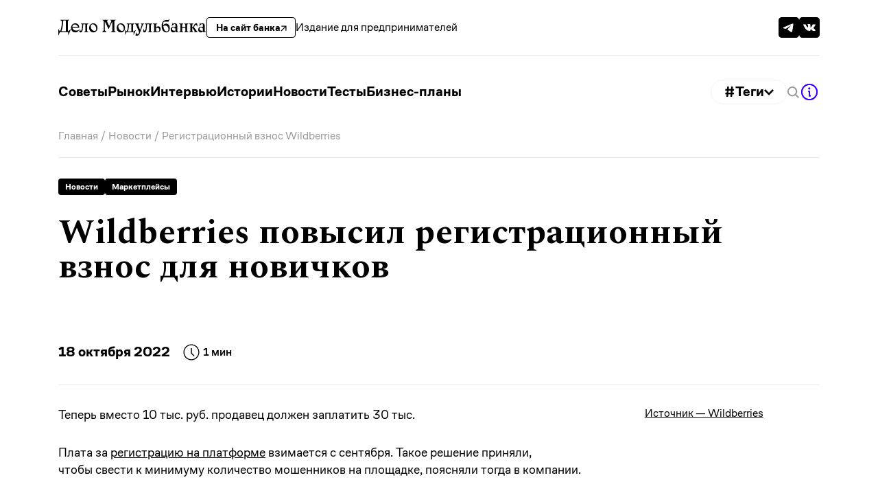

--- FILE ---
content_type: text/html
request_url: https://delo.modulbank.ru/marketplaces/wildberries-increase-registration-fee
body_size: 28719
content:
<!DOCTYPE html>
<html>
<head>
            <!-- Global site tag (gtag.js) - Google Analytics -->
        <script async src="https://www.googletagmanager.com/gtag/js?id=UA-115921356-1"></script>
        <script>
        window.dataLayer = window.dataLayer || [];
        function gtag(){dataLayer.push(arguments);}
        gtag('js', new Date());
        gtag('config', 'UA-115921356-1');
        </script>
    
    <meta charset="utf-8" />
    <meta name="viewport" content="width=device-width, initial-scale=1.0">
    <title>
        Wildberries повысил регистрационный взнос в три раза    </title>

        <meta property="og:url" content="https://delo.modulbank.ru/marketplaces/wildberries-increase-registration-fee"/>
    <meta property="og:title" content="Wildberries повысил регистрационный взнос в три раза"/>
    <meta property="og:description" content="Wildberries повысил регистрационный взнос для новичков. Теперь вместо 10 тыс. руб. продавец должен заплатить 30 тыс. За возобновление продаж предпринимателям тоже придется заплатить взнос. Такое решение компания объяснила тем, чтобы свести к минимуму количество мошенников на площадке."/>
    <meta property="og:type" content="website"/>
    
    <meta property="fb:app_id" content="339164370096982"/>
    <link rel="canonical" href="https://delo.modulbank.ru/marketplaces/wildberries-increase-registration-fee" />
            <meta property="og:image" content="https://delo.modulbank.ru/storage/publication_snippets/U07BLoVDop_2402.jpeg"/>
        <meta property="og:image:width" content="1200"/>
        <meta property="og:image:height" content="630"/>
    
    <link href="/images/favicon32.png" rel="icon" type="image/png" />
    <link rel="apple-touch-icon" href="/images/touch-icon-iphone.png">
    <link rel="apple-touch-icon" sizes="76x76" href="/images/touch-icon-ipad.png">
    <link rel="apple-touch-icon" sizes="120x120" href="/images/touch-icon-iphone-retina.png">
    <link rel="apple-touch-icon" sizes="152x152" href="/images/touch-icon-ipad-retina.png">
    <link rel="preconnect" href="https://fonts.googleapis.com">
    <link rel="preconnect" href="https://fonts.gstatic.com" crossorigin>
    <link href="https://fonts.googleapis.com/css2?family=Spectral:ital,wght@0,400;0,500;0,700;1,400;1,700;1,800&display=swap" rel="stylesheet">
    <link href="/build/site/css/application.css?id=f0e78e587b57619b2ebf51cfd5641388&3" rel="stylesheet" />
    <link rel="alternate" type="application/rss+xml" title="RSS Дело Модульбанка" href="https://delo.modulbank.ru/feed" />
        <meta name="csrf-token" content="vsQn12yhfAqrqmh945kfmTz9QwzHvzZl54Vgu1Gu">
        <meta name="yandex-verification" content="e14022185f3029c7" />
    <meta name="yandex-verification" content="ea2ad4ed4e2adfa1" />
    <meta name="google-site-verification" content="Q6hT-cCu140gAm-5D37azbJcV8ScY-pVaMWuFstVa_k" />
    <meta name="google-site-verification" content="fkW8ebfvbw1LRxdkR_4IS7TLOkvu-hdAzpgHue5GZ28" />
    <meta name="description" content="Wildberries повысил регистрационный взнос для новичков. Теперь вместо 10 тыс. руб. продавец должен заплатить 30 тыс. За возобновление продаж предпринимателям тоже придется заплатить взнос. Такое решение компания объяснила тем, чтобы свести к минимуму количество мошенников на площадке.">
    <meta name="keywords" content="Wildberries, повышать, регистрационный, взнос, предприниматель, новичок, продавец">
    <style>html.async-hide {opacity: 1 !important}</style>
    <style>
    	.interview-pic {
		pointer-events: none;
	}
    </style>
            <script src="/js/lib/sourcebuster.min.js"></script>

        <script>
        (function(w,d,s,l,i){w[l]=w[l]||[];w[l].push({'gtm.start':
        new Date().getTime(),event:'gtm.js'});var f=d.getElementsByTagName(s)[0],
        j=d.createElement(s),dl=l!='dataLayer'?'&l='+l:'';j.async=true;j.src=
        'https://www.googletagmanager.com/gtm.js?id='+i+dl;f.parentNode.insertBefore(j,f);
        })(window,document,'script','dataLayer','GTM-WQG6JC2');
        </script>

        <script>
        (function(w,d,s,l,i){w[l]=w[l]||[];w[l].push({'gtm.start':
        new Date().getTime(),event:'gtm.js'});var f=d.getElementsByTagName(s)[0],
        j=d.createElement(s),dl=l!='dataLayer'?'&l='+l:'';j.async=true;j.src=
        'https://www.googletagmanager.com/gtm.js?id='+i+dl;f.parentNode.insertBefore(j,f);
        })(window,document,'script','dataLayer','GTM-NNCCPR7');
        </script>
      
  </head>

  <script type="application/ld+json">
    {
      "@context": "https://schema.org",
      "@id": "https://delo.modulbank.ru/#Organization",
      "@type": "Organization",
      "name": "Дело Модульбанка",
      "description": "Издание для бизнеса. Пишем о важном, разбираемся с ежедневными задачами предпринимателей, исследуем законы, транслируем опыт. Меньше хайпа, больше пользы!",
      "url": "https://delo.modulbank.ru",
      "logo": {
        "@type": "ImageObject",
        "@id": "https://delo.modulbank.ru/#logo",
        "url": "https://delo.modulbank.ru/images/logo.png"
      },
      "sameAs": [
        "https://t.me/modulbankdelo",
        "https://vk.com/modulbankdelo"
      ]
    }
  </script>

  <body class="" style="">
    
    <div class="wrapper">
                    <!-- header-main -->

<header class="header headerScroll">
    <div class="container">
        <div class="header__wrapper-top">
            <div class="header__main-content">
                <a class="logo" href="/">
                    <svg width="270" viewBox="0 0 270 30" fill="none" xmlns="http://www.w3.org/2000/svg">
                        <path
                            d="M22.8989 17.8936L18.0188 21.9291H17.4557V3.22211L20.2711 1.00104V0.875912H3.00313V1.00104L6.75704 3.53493C6.13139 12.7946 5.19291 17.3306 3.4098 21.9291H2.78415L0.156413 17.8936H0V29.3743H0.187696L2.22106 24.9948C2.84672 23.6496 2.94056 23.4932 4.34828 23.4932H16.3608C17.9562 23.4932 18.1126 23.7122 18.1126 25.1825V29.3743H18.3003L23.024 17.9562L22.8989 17.8936ZM5.63087 21.9291C7.44526 17.2367 8.2586 12.6694 9.10323 2.28363H12.8571C13.3264 2.28363 13.7018 2.40876 13.7018 3.06569V21.9291H5.63087Z"
                            fill="black" />
                        <path
                            d="M38.0726 14.7341C38.0726 10.9176 35.7264 7.50782 30.9089 7.50782C25.8724 7.50782 23.2134 11.3243 23.2134 15.8916C23.2134 20.4588 26.1227 23.9625 30.9402 23.9625C34.2874 23.9625 36.8213 22.4609 37.8849 19.0198L37.7598 18.9885C36.1957 20.2086 34.6628 20.7404 32.473 20.7404C29.2822 20.7404 26.1852 18.7383 25.5909 15.4849H38.0101C38.0413 15.2972 38.0726 15.0469 38.0726 14.7341ZM25.497 14.0459C25.6221 11.4494 27.2801 9.50991 29.8453 9.50991C32.6294 9.50991 34.7567 11.3869 36.0705 14.0459H25.497Z"
                            fill="black" />
                        <path
                            d="M45.5426 9.10323H48.2954C49.0149 9.10323 49.2652 9.29093 49.2652 10.0104V21.5537L46.7626 23.3681V23.4932H55.0837V23.3681L52.5811 21.5537V9.79145L55.0837 7.97706V7.85193H41.1004V8.00834L43.6656 9.79145L43.1025 16.0167C42.7584 19.6767 42.164 20.9593 41.0379 20.9593C40.0994 20.9593 39.8491 19.8644 39.3486 16.9239H39.1296L38.4101 23.024C38.8794 23.6184 39.6614 23.9625 40.5686 23.9625C43.2276 23.9625 44.3225 21.585 44.8231 16.4546L45.5426 9.10323Z"
                            fill="black" />
                        <path
                            d="M56.1762 15.7664C56.1762 20.5214 59.5234 23.9625 63.7779 23.9625C68.2513 23.9625 71.3795 20.5214 71.3795 15.9541C71.3795 10.6986 67.9697 7.50782 63.8091 7.50782C59.3983 7.50782 56.1762 10.9176 56.1762 15.7664ZM59.2106 12.9823C59.2106 10.4171 60.6183 9.1658 62.6517 9.1658C65.9051 9.1658 69.1897 13.2325 69.1897 17.4244C69.1897 19.9896 67.782 21.2409 65.7487 21.2409C62.2763 21.2409 59.2106 17.3618 59.2106 12.9823Z"
                            fill="black" />
                        <path
                            d="M82.8886 3.22211V20.0521L79.7603 23.3994V23.4932H87.8938V23.3994L84.7655 20.0521V4.53598H84.9532L91.3349 17.5495H91.8354L98.217 4.53598H98.4047V21.147L95.5893 23.3681V23.4932H104.974V23.3681L102.159 21.147V3.22211L104.974 1.00104V0.875912H94.6196V1.00104L96.9657 3.22211L92.7113 12.0751L88.4569 3.22211L90.7718 1.00104V0.875912H80.0732V1.00104L82.8886 3.22211Z"
                            fill="black" />
                        <path
                            d="M106.399 15.7664C106.399 20.5214 109.747 23.9625 114.001 23.9625C118.474 23.9625 121.603 20.5214 121.603 15.9541C121.603 10.6986 118.193 7.50782 114.032 7.50782C109.622 7.50782 106.399 10.9176 106.399 15.7664ZM109.434 12.9823C109.434 10.4171 110.842 9.1658 112.875 9.1658C116.128 9.1658 119.413 13.2325 119.413 17.4244C119.413 19.9896 118.005 21.2409 115.972 21.2409C112.5 21.2409 109.434 17.3618 109.434 12.9823Z"
                            fill="black" />
                        <path
                            d="M141.173 19.708L137.357 22.1168H136.387V9.79145L138.89 7.97706V7.85193H124.374V8.00834L126.94 9.79145C126.658 16.4234 125.97 19.3952 124.562 22.1168H124.374L121.903 19.708L121.778 19.7706V28.9677H121.903L123.874 24.3379C124.187 23.5871 124.281 23.4932 124.938 23.4932H136.293C137.013 23.4932 137.106 23.5871 137.106 24.5568V28.8738H137.232L141.298 19.7706L141.173 19.708ZM129.004 9.10323H132.226C133.008 9.10323 133.071 9.38478 133.071 10.0104V22.1168H126.595C128.034 19.1762 128.472 16.4859 129.004 9.10323Z"
                            fill="black" />
                        <path
                            d="M152.358 9.82273L149.136 19.4578H149.105L145.476 9.79145L147.509 7.97706V7.85193H139.313V7.97706L141.566 9.82273L147.322 23.8686L146.852 25.0574C146.195 26.7466 145.226 27.2784 144.35 27.2784C143.099 27.2784 142.473 26.2148 141.566 23.9625H141.441L140.721 29.3118C141.409 29.781 142.285 30 143.286 30C145.351 30 147.259 29.0615 149.073 23.9937L154.173 9.82273L156.425 7.97706V7.85193H150.325V7.97706L152.358 9.82273Z"
                            fill="black" />
                        <path
                            d="M161.814 9.10323H164.566C165.286 9.10323 165.536 9.29093 165.536 10.0104V21.5537L163.034 23.3681V23.4932H171.355V23.3681L168.852 21.5537V9.79145L171.355 7.97706V7.85193H157.371V8.00834L159.937 9.79145L159.374 16.0167C159.029 19.6767 158.435 20.9593 157.309 20.9593C156.37 20.9593 156.12 19.8644 155.62 16.9239H155.401L154.681 23.024C155.15 23.6184 155.932 23.9625 156.84 23.9625C159.499 23.9625 160.594 21.585 161.094 16.4546L161.814 9.10323Z"
                            fill="black" />
                        <path
                            d="M172.283 23.4932H180.323C184.484 23.4932 186.548 21.3034 186.548 17.7998C186.548 15.5474 185.453 12.8571 182.012 12.8571C179.51 12.8571 178.227 14.8592 178.227 14.8592H178.102V9.79145L180.605 7.97706V7.85193H172.283V7.97706L174.786 9.79145V21.5537L172.283 23.3681V23.4932ZM178.102 15.6726C178.102 15.6726 178.634 15.5162 179.635 15.5162C182.607 15.5162 184.14 17.0803 184.14 19.4265C184.14 21.3973 182.701 22.367 180.792 22.367C179.791 22.367 178.822 22.0855 178.102 21.5224V15.6726Z"
                            fill="black" />
                        <path
                            d="M196.725 23.9625C200.761 23.9625 203.076 20.8655 203.076 16.5798C203.076 11.1053 200.354 7.94578 196.569 7.94578C193.973 7.94578 192.252 9.41606 191.345 11.4807H191.188C190.563 4.91137 191.783 4.22315 195.443 4.22315H201.23L202.419 0H202.294L200.198 1.09489H198.258C192.033 1.09489 188.279 5.0365 188.279 12.5443C188.279 17.487 190.688 23.9625 196.725 23.9625ZM191.439 12.5756C192.189 12.0125 193.316 11.512 194.848 11.512C198.321 11.512 200.792 14.2649 200.792 18.1752C200.792 20.8029 199.478 22.2106 197.695 22.2106C193.973 22.2106 192.189 17.9249 191.439 12.5756Z"
                            fill="black" />
                        <path
                            d="M213.77 23.4932H219.276V23.3681L216.773 21.5537V12.1689C216.773 8.91554 215.459 7.50782 212.675 7.50782C211.611 7.50782 210.391 7.78936 209.515 8.35245L208.389 6.69447H208.264L206.606 12.5443L206.731 12.6069C209.265 10.0104 210.86 8.72784 211.924 8.72784C213.175 8.72784 213.457 9.60375 213.457 12.0125V14.3587C212.706 13.8895 211.549 13.5766 210.235 13.5766C206.794 13.5766 204.792 15.7977 204.792 18.926C204.792 22.0229 206.7 23.9625 209.64 23.9625C211.424 23.9625 212.863 23.024 213.645 21.5537H213.77V23.4932ZM213.457 20.7404C212.925 20.8968 212.143 20.9906 211.455 20.9906C208.639 20.9906 207.2 19.6142 207.2 17.7059C207.2 15.9228 208.295 14.8592 209.859 14.8592C211.392 14.8592 212.612 15.7664 213.457 17.4557V20.7404Z"
                            fill="black" />
                        <path
                            d="M237.334 7.85193H229.326V7.97706L231.516 9.79145V14.4526H225.729V9.79145L227.918 7.97706V7.85193H219.91V7.97706L222.413 9.79145V21.5224L219.91 23.3681V23.4932H227.918V23.3681L225.729 21.5224V15.8916H231.516V21.5537L229.326 23.3681V23.4932H237.334V23.3681L234.832 21.5537V9.79145L237.334 7.97706V7.85193Z"
                            fill="black" />
                        <path
                            d="M252.379 21.5537L247.28 14.8592L248.249 12.5443C248.906 10.9802 249.344 10.2294 250.377 10.2294C251.284 10.2294 251.847 10.8863 253.411 13.6079L253.536 13.5766L253.098 8.03962C252.472 7.66423 251.941 7.50782 251.127 7.50782C249.626 7.50782 248.406 8.2586 246.904 11.8874L245.903 14.2961H244.089V9.97915L245.966 7.97706V7.85193H238.27V7.97706L240.773 9.97915V21.5537L238.27 23.3681V23.4932H246.028V23.3681L244.089 21.5537V15.6726H244.276L248.656 21.5537L247.311 23.3681V23.4932H254.349V23.3681L252.379 21.5537Z"
                            fill="black" />
                        <path
                            d="M263.901 23.4932H269.407V23.3681L266.904 21.5537V12.1689C266.904 8.91554 265.591 7.50782 262.806 7.50782C261.743 7.50782 260.523 7.78936 259.647 8.35245L258.521 6.69447H258.396L256.738 12.5443L256.863 12.6069C259.397 10.0104 260.992 8.72784 262.056 8.72784C263.307 8.72784 263.589 9.60375 263.589 12.0125V14.3587C262.838 13.8895 261.68 13.5766 260.366 13.5766C256.925 13.5766 254.923 15.7977 254.923 18.926C254.923 22.0229 256.831 23.9625 259.772 23.9625C261.555 23.9625 262.994 23.024 263.776 21.5537H263.901V23.4932ZM263.589 20.7404C263.057 20.8968 262.275 20.9906 261.586 20.9906C258.771 20.9906 257.332 19.6142 257.332 17.7059C257.332 15.9228 258.427 14.8592 259.991 14.8592C261.524 14.8592 262.744 15.7664 263.589 17.4557V20.7404Z"
                            fill="black" />
                    </svg>
                </a>
                <a class="header__bank-link"
                    href="https://modulbank.ru/?utm_source=delo.modulbank&utm_medium=main&utm_campaign=https://delo.modulbank.ru"
                    target="_blank">
                    На сайт банка
                    <svg width="9" height="9" viewBox="0 0 10 10" fill="none"
                        xmlns="http://www.w3.org/2000/svg">
                        <path
                            d="M8.00262 3.05603L1.55865 9.5L0.5 8.44135L6.94322 1.99738H1.26441V0.5H9.5V8.73559H8.00262V3.05603Z"
                            fill="black" />
                    </svg>
                </a>
                <div class="header__link">
                    Издание для предпринимателей
                </div>
            </div>
            <div class="header__social-wrapper">
                <a class="header__social-icon" data-name="Telegram" href="tg://resolve?domain=modulbankdelo">
                    <svg width="30" height="30" viewBox="0 0 30 30" fill="none"
                        xmlns="http://www.w3.org/2000/svg">
                        <path class="black header-social-bg socials-bg"
                            d="M25.3125 0H4.6875C2.09867 0 0 2.09867 0 4.6875V25.3125C0 27.9013 2.09867 30 4.6875 30H25.3125C27.9013 30 30 27.9013 30 25.3125V4.6875C30 2.09867 27.9013 0 25.3125 0Z"
                            fill="black" />
                        <path class="header-social-icon socials-path"
                            d="M7.59367 14.7265C11.6202 12.9722 14.3052 11.8157 15.6486 11.2569C19.4844 9.66148 20.2814 9.38434 20.8009 9.37509C20.9152 9.37317 21.1707 9.40149 21.3362 9.53577C21.4759 9.64916 21.5143 9.80232 21.5327 9.90982C21.5511 10.0173 21.574 10.2622 21.5558 10.4536C21.348 12.6376 20.4486 17.9376 19.991 20.3838C19.7974 21.4189 19.4161 21.7659 19.047 21.7999C18.2449 21.8737 17.6359 21.2698 16.859 20.7605C15.6434 19.9637 14.9566 19.4676 13.7766 18.69C12.4129 17.7914 13.2969 17.2974 14.0741 16.4902C14.2775 16.279 17.8115 13.0645 17.8799 12.7729C17.8885 12.7364 17.8964 12.6005 17.8157 12.5287C17.7349 12.4569 17.6157 12.4815 17.5297 12.501C17.4078 12.5287 15.4658 13.8123 11.7036 16.3518C11.1524 16.7303 10.6531 16.9147 10.2058 16.9051C9.71261 16.8944 8.76396 16.6262 8.05873 16.397C7.19374 16.1158 6.50627 15.9671 6.56613 15.4896C6.59731 15.2409 6.93983 14.9865 7.59367 14.7265Z"
                            fill="white" />
                    </svg>

                </a>
                <a class="header__social-icon" data-name="VK" href="https://vk.com/modulbankdelo">
                    <svg width="30" height="30" viewBox="0 0 30 30" fill="none"
                        xmlns="http://www.w3.org/2000/svg">
                        <path class="black header-social-bg socials-bg"
                            d="M25.3125 0H4.6875C2.09867 0 0 2.09867 0 4.6875V25.3125C0 27.9013 2.09867 30 4.6875 30H25.3125C27.9013 30 30 27.9013 30 25.3125V4.6875C30 2.09867 27.9013 0 25.3125 0Z"
                            fill="black" />
                        <path class="header-social-icon socials-path" fill-rule="evenodd" clip-rule="evenodd"
                            d="M15.8043 19.9582C15.8043 19.9582 16.1266 19.9231 16.2917 19.749C16.4428 19.5896 16.4375 19.2886 16.4375 19.2886C16.4375 19.2886 16.4174 17.8835 17.0821 17.676C17.7371 17.472 18.5782 19.0349 19.4708 19.6359C20.1451 20.0902 20.6569 19.9908 20.6569 19.9908L23.0421 19.9582C23.0421 19.9582 24.2893 19.8828 23.698 18.92C23.6491 18.8411 23.353 18.2076 21.925 16.9061C20.4289 15.5439 20.6298 15.7642 22.4307 13.4074C23.5277 11.9723 23.9662 11.0961 23.829 10.7214C23.6989 10.3631 22.8919 10.4582 22.8919 10.4582L20.2071 10.4745C20.2071 10.4745 20.0079 10.448 19.8603 10.5345C19.7162 10.6194 19.6228 10.8175 19.6228 10.8175C19.6228 10.8175 19.1983 11.9277 18.6315 12.8725C17.4358 14.8649 16.9581 14.9703 16.7624 14.8469C16.3074 14.5579 16.4209 13.6878 16.4209 13.0696C16.4209 11.1381 16.7196 10.3331 15.8401 10.1247C15.5484 10.0553 15.3335 10.0099 14.5868 10.0021C13.6287 9.99271 12.8182 10.0056 12.3588 10.2259C12.0531 10.3725 11.8173 10.7 11.9614 10.7189C12.1387 10.742 12.5404 10.8252 12.7535 11.1098C13.0287 11.4776 13.0191 12.3023 13.0191 12.3023C13.0191 12.3023 13.1771 14.5759 12.6496 14.858C12.288 15.0518 11.7919 14.6565 10.7255 12.8484C10.1797 11.9225 9.76741 10.8989 9.76741 10.8989C9.76741 10.8989 9.68794 10.7077 9.54557 10.6048C9.37351 10.4805 9.13333 10.442 9.13333 10.442L6.58215 10.4582C6.58215 10.4582 6.19873 10.4685 6.05811 10.6323C5.93322 10.7772 6.04851 11.0781 6.04851 11.0781C6.04851 11.0781 8.04596 15.6656 10.308 17.9778C12.3824 20.0971 14.737 19.9582 14.737 19.9582H15.8043Z"
                            fill="white" />
                    </svg>

                </a>
            </div>
        </div>
    </div>
</header>

<div class="container navbar-pc">
    <div class="header__wrapper-bottom">
        <ul class="navbar">
                            <li class="navbar__item">
                    <a href="https://delo.modulbank.ru/rubric/empty" class="navbar__link">
                        Советы
                    </a>
                </li>
                            <li class="navbar__item">
                    <a href="https://delo.modulbank.ru/rubric/market" class="navbar__link">
                        Рынок
                    </a>
                </li>
                            <li class="navbar__item">
                    <a href="https://delo.modulbank.ru/rubric/interview" class="navbar__link">
                        Интервью
                    </a>
                </li>
                            <li class="navbar__item">
                    <a href="https://delo.modulbank.ru/rubric/done" class="navbar__link">
                        Истории
                    </a>
                </li>
                            <li class="navbar__item">
                    <a href="https://delo.modulbank.ru/rubric/news" class="navbar__link">
                        Новости
                    </a>
                </li>
                            <li class="navbar__item">
                    <a href="https://delo.modulbank.ru/rubric/interactive" class="navbar__link">
                        Тесты
                    </a>
                </li>
                            <li class="navbar__item">
                    <a href="https://delo.modulbank.ru/rubric/plan" class="navbar__link">
                        Бизнес-планы
                    </a>
                </li>
                    </ul>
        <div class="header__toolbar">
            <div class="tags-main-block">
                <div class="tags-block">
                    <div class="tags-block-text">#Теги </div>
                    <div class="tags-icon">
                        <svg class="tags-open-icon" width="14" height="9" viewBox="0 0 14 9" fill="none" xmlns="http://www.w3.org/2000/svg">
                            <path d="M1 1L7 7L13 1" stroke="black" stroke-width="2.5"/>
                        </svg>
                    </div>
                </div>
                <div class="tags-icon">
                    <svg class="tags-close-icon hidden-tag" width="13" height="14" viewBox="0 0 13 14" fill="none" xmlns="http://www.w3.org/2000/svg">
                        <path d="M1.05859 1.55713L11.9414 12.4431" stroke="black" stroke-width="2"/>
                        <path d="M11.9414 1.55713L1.05859 12.4431" stroke="black" stroke-width="2"/>
                    </svg>
                </div>
            </div>
            <a href="/scope/all">
                <svg class="header__search-btn" width="17" height="17" viewBox="0 0 17 17" fill="none"
                    xmlns="http://www.w3.org/2000/svg">
                    <path
                        d="M15.5517 17L11.3919 12.8162C10.1376 13.7584 8.61491 14.2692 7.04937 14.2729L6.96486 14.2736C5.11766 14.2736 3.34612 13.5356 2.03996 12.2219C0.733795 10.9082 0 9.12643 0 7.26857L0.000768324 7.18048V7.18512C0.000768324 5.27951 0.753424 3.45194 2.09316 2.10447C3.4329 0.757001 5.24997 0 7.14464 0C9.03932 0 10.8564 0.757001 12.1961 2.10447C13.5359 3.45194 14.2885 5.27951 14.2885 7.18512C14.2687 8.76645 13.7571 10.3019 12.8256 11.5759L12.8402 11.5551L17 15.7389L15.5517 17ZM7.14464 1.94117C5.76924 1.89644 4.43243 2.40269 3.42791 3.3487C2.4234 4.2947 1.83336 5.60308 1.78741 6.98638C1.74146 8.36968 2.24337 9.71475 3.18287 10.7261C4.12236 11.7374 5.4226 12.3323 6.79791 12.38C8.17322 12.4277 9.5111 11.9243 10.5176 10.9805C11.5242 10.0366 12.117 8.72952 12.1659 7.34633C12.2148 5.96313 11.7158 4.61698 10.7784 3.60363C9.84109 2.59028 8.54213 1.99261 7.16693 1.94194L7.14464 1.94117Z"
                        fill="#999999" />
                </svg>
            </a>

            <svg class="header__info-btn openMenu" data-menu="#main-menu" width="30" height="30"
                viewBox="0 0 30 30" fill="none" xmlns="http://www.w3.org/2000/svg">
                <path
                    d="M15 3C12.6266 3 10.3066 3.70379 8.33316 5.02236C6.35977 6.34094 4.8217 8.21508 3.91345 10.4078C3.0052 12.6005 2.76756 15.0133 3.23058 17.3411C3.6936 19.6689 4.83649 21.807 6.51472 23.4853C8.19295 25.1635 10.3311 26.3064 12.6589 26.7694C14.9867 27.2324 17.3995 26.9948 19.5922 26.0865C21.7849 25.1783 23.6591 23.6402 24.9776 21.6668C26.2962 19.6934 27 17.3734 27 15C26.9964 11.8185 25.731 8.76835 23.4813 6.5187C21.2316 4.26904 18.1815 3.0036 15 3ZM15 25.1538C12.9918 25.1538 11.0286 24.5583 9.35883 23.4426C7.68904 22.3269 6.38759 20.7411 5.61907 18.8857C4.85055 17.0303 4.64947 14.9887 5.04126 13.0191C5.43305 11.0494 6.40011 9.24019 7.82015 7.82015C9.24019 6.40011 11.0494 5.43305 13.0191 5.04126C14.9887 4.64947 17.0303 4.85055 18.8857 5.61907C20.7411 6.38759 22.3269 7.68903 23.4426 9.35882C24.5583 11.0286 25.1538 12.9918 25.1538 15C25.1508 17.692 24.08 20.2729 22.1765 22.1765C20.2729 24.08 17.692 25.1508 15 25.1538ZM13.3846 9.92308C13.3846 9.64922 13.4658 9.38152 13.618 9.15382C13.7701 8.92613 13.9864 8.74866 14.2394 8.64386C14.4924 8.53906 14.7708 8.51164 15.0394 8.56507C15.3079 8.61849 15.5547 8.75036 15.7483 8.944C15.9419 9.13765 16.0738 9.38436 16.1272 9.65295C16.1807 9.92154 16.1532 10.1999 16.0485 10.4529C15.9437 10.706 15.7662 10.9222 15.5385 11.0743C15.3108 11.2265 15.0431 11.3077 14.7692 11.3077C14.402 11.3077 14.0498 11.1618 13.7902 10.9021C13.5305 10.6425 13.3846 10.2903 13.3846 9.92308Z"
                    fill="#3B00FF" />
                <path d="M16.8462 21.4615H14.0769V15H13.1538V13.1538H15.9231V19.6154H16.8462V21.4615Z"
                    fill="#3B00FF" />
                <path
                    d="M15 3C12.6266 3 10.3066 3.70379 8.33316 5.02236C6.35977 6.34094 4.8217 8.21508 3.91345 10.4078C3.0052 12.6005 2.76756 15.0133 3.23058 17.3411C3.6936 19.6689 4.83649 21.807 6.51472 23.4853C8.19295 25.1635 10.3311 26.3064 12.6589 26.7694C14.9867 27.2324 17.3995 26.9948 19.5922 26.0865C21.7849 25.1783 23.6591 23.6402 24.9776 21.6668C26.2962 19.6934 27 17.3734 27 15C26.9964 11.8185 25.731 8.76835 23.4813 6.5187C21.2316 4.26904 18.1815 3.0036 15 3ZM15 25.1538C12.9918 25.1538 11.0286 24.5583 9.35883 23.4426C7.68904 22.3269 6.38759 20.7411 5.61907 18.8857C4.85055 17.0303 4.64947 14.9887 5.04126 13.0191C5.43305 11.0494 6.40011 9.24019 7.82015 7.82015C9.24019 6.40011 11.0494 5.43305 13.0191 5.04126C14.9887 4.64947 17.0303 4.85055 18.8857 5.61907C20.7411 6.38759 22.3269 7.68903 23.4426 9.35882C24.5583 11.0286 25.1538 12.9918 25.1538 15C25.1508 17.692 24.08 20.2729 22.1765 22.1765C20.2729 24.08 17.692 25.1508 15 25.1538ZM13.3846 9.92308C13.3846 9.64922 13.4658 9.38152 13.618 9.15382C13.7701 8.92613 13.9864 8.74866 14.2394 8.64386C14.4924 8.53906 14.7708 8.51164 15.0394 8.56507C15.3079 8.61849 15.5547 8.75036 15.7483 8.944C15.9419 9.13765 16.0738 9.38436 16.1272 9.65295C16.1807 9.92154 16.1532 10.1999 16.0485 10.4529C15.9437 10.706 15.7662 10.9222 15.5385 11.0743C15.3108 11.2265 15.0431 11.3077 14.7692 11.3077C14.402 11.3077 14.0498 11.1618 13.7902 10.9021C13.5305 10.6425 13.3846 10.2903 13.3846 9.92308Z"
                    fill="#3B00FF" />
                <path d="M16.8462 21.4615H14.0769V15H13.1538V13.1538H15.9231V19.6154H16.8462V21.4615Z"
                    fill="#3B00FF" />
            </svg>
        </div>
    </div>
            <div class="tags-open-block">
                            <a href="/taxes-and-insurance-payments" class="tag-item"><div class="tag-icon-block taxes "></div> #Налоги</a>
                            <a href="/marketplaces" class="tag-item"><div class="tag-icon-block marketplaces "></div> #Маркетплейсы</a>
                            <a href="/laws" class="tag-item"><div class="tag-icon-block laws "></div> #Законы</a>
                            <a href="/coffee" class="tag-item"><div class="tag-icon-block coffee "></div> #Кофе</a>
                            <a href="/creativity" class="tag-item"><div class="tag-icon-block  tag-icon-block--empty "></div> #Творчество</a>
                            <a href="/construction" class="tag-item"><div class="tag-icon-block  tag-icon-block--empty "></div> #Строительство</a>
                            <a href="/manufacture" class="tag-item"><div class="tag-icon-block  tag-icon-block--empty "></div> #Производство</a>
                            <a href="/farming" class="tag-item"><div class="tag-icon-block  tag-icon-block--empty "></div> #Сельское хозяйство</a>
                            <a href="/entertainment" class="tag-item"><div class="tag-icon-block  tag-icon-block--empty "></div> #Развлечения</a>
                            <a href="/food" class="tag-item"><div class="tag-icon-block  tag-icon-block--empty "></div> #Еда</a>
                            <a href="/clothes" class="tag-item"><div class="tag-icon-block  tag-icon-block--empty "></div> #Одежда</a>
                            <a href="/sales" class="tag-item"><div class="tag-icon-block  tag-icon-block--empty "></div> #Продажи</a>
                            <a href="/it" class="tag-item"><div class="tag-icon-block  tag-icon-block--empty "></div> #IT</a>
                            <a href="/help" class="tag-item"><div class="tag-icon-block  tag-icon-block--empty "></div> #Помощь</a>
                            <a href="/pickup-point" class="tag-item"><div class="tag-icon-block  tag-icon-block--empty "></div> #ПВЗ</a>
                            <a href="/logistics" class="tag-item"><div class="tag-icon-block  tag-icon-block--empty "></div> #Логистика</a>
                            <a href="/beauty" class="tag-item"><div class="tag-icon-block  tag-icon-block--empty "></div> #Красота</a>
                            <a href="/motivation" class="tag-item"><div class="tag-icon-block  tag-icon-block--empty "></div> #Мотивация</a>
                            <a href="/travel" class="tag-item"><div class="tag-icon-block  tag-icon-block--empty "></div> #Туризм</a>
                            <a href="/human-resources" class="tag-item"><div class="tag-icon-block  tag-icon-block--empty "></div> #Кадры</a>
                            <a href="/money" class="tag-item"><div class="tag-icon-block  tag-icon-block--empty "></div> #Деньги</a>
                            <a href="/115law" class="tag-item"><div class="tag-icon-block  tag-icon-block--empty "></div> #115-ФЗ</a>
                            <a href="/uslugi" class="tag-item"><div class="tag-icon-block  tag-icon-block--empty "></div> #Услуги</a>
                    </div>
    </div>


<header class="mobile-header headerScroll">
    <div class="container">
        <div class="mobile-header__wrapper">
            <a class="logo" href="/">
                <svg width="270" viewBox="0 0 270 30" fill="none" xmlns="http://www.w3.org/2000/svg">
                    <path
                        d="M22.8989 17.8936L18.0188 21.9291H17.4557V3.22211L20.2711 1.00104V0.875912H3.00313V1.00104L6.75704 3.53493C6.13139 12.7946 5.19291 17.3306 3.4098 21.9291H2.78415L0.156413 17.8936H0V29.3743H0.187696L2.22106 24.9948C2.84672 23.6496 2.94056 23.4932 4.34828 23.4932H16.3608C17.9562 23.4932 18.1126 23.7122 18.1126 25.1825V29.3743H18.3003L23.024 17.9562L22.8989 17.8936ZM5.63087 21.9291C7.44526 17.2367 8.2586 12.6694 9.10323 2.28363H12.8571C13.3264 2.28363 13.7018 2.40876 13.7018 3.06569V21.9291H5.63087Z"
                        fill="black" />
                    <path
                        d="M38.0726 14.7341C38.0726 10.9176 35.7264 7.50782 30.9089 7.50782C25.8724 7.50782 23.2134 11.3243 23.2134 15.8916C23.2134 20.4588 26.1227 23.9625 30.9402 23.9625C34.2874 23.9625 36.8213 22.4609 37.8849 19.0198L37.7598 18.9885C36.1957 20.2086 34.6628 20.7404 32.473 20.7404C29.2822 20.7404 26.1852 18.7383 25.5909 15.4849H38.0101C38.0413 15.2972 38.0726 15.0469 38.0726 14.7341ZM25.497 14.0459C25.6221 11.4494 27.2801 9.50991 29.8453 9.50991C32.6294 9.50991 34.7567 11.3869 36.0705 14.0459H25.497Z"
                        fill="black" />
                    <path
                        d="M45.5426 9.10323H48.2954C49.0149 9.10323 49.2652 9.29093 49.2652 10.0104V21.5537L46.7626 23.3681V23.4932H55.0837V23.3681L52.5811 21.5537V9.79145L55.0837 7.97706V7.85193H41.1004V8.00834L43.6656 9.79145L43.1025 16.0167C42.7584 19.6767 42.164 20.9593 41.0379 20.9593C40.0994 20.9593 39.8491 19.8644 39.3486 16.9239H39.1296L38.4101 23.024C38.8794 23.6184 39.6614 23.9625 40.5686 23.9625C43.2276 23.9625 44.3225 21.585 44.8231 16.4546L45.5426 9.10323Z"
                        fill="black" />
                    <path
                        d="M56.1762 15.7664C56.1762 20.5214 59.5234 23.9625 63.7779 23.9625C68.2513 23.9625 71.3795 20.5214 71.3795 15.9541C71.3795 10.6986 67.9697 7.50782 63.8091 7.50782C59.3983 7.50782 56.1762 10.9176 56.1762 15.7664ZM59.2106 12.9823C59.2106 10.4171 60.6183 9.1658 62.6517 9.1658C65.9051 9.1658 69.1897 13.2325 69.1897 17.4244C69.1897 19.9896 67.782 21.2409 65.7487 21.2409C62.2763 21.2409 59.2106 17.3618 59.2106 12.9823Z"
                        fill="black" />
                    <path
                        d="M82.8886 3.22211V20.0521L79.7603 23.3994V23.4932H87.8938V23.3994L84.7655 20.0521V4.53598H84.9532L91.3349 17.5495H91.8354L98.217 4.53598H98.4047V21.147L95.5893 23.3681V23.4932H104.974V23.3681L102.159 21.147V3.22211L104.974 1.00104V0.875912H94.6196V1.00104L96.9657 3.22211L92.7113 12.0751L88.4569 3.22211L90.7718 1.00104V0.875912H80.0732V1.00104L82.8886 3.22211Z"
                        fill="black" />
                    <path
                        d="M106.399 15.7664C106.399 20.5214 109.747 23.9625 114.001 23.9625C118.474 23.9625 121.603 20.5214 121.603 15.9541C121.603 10.6986 118.193 7.50782 114.032 7.50782C109.622 7.50782 106.399 10.9176 106.399 15.7664ZM109.434 12.9823C109.434 10.4171 110.842 9.1658 112.875 9.1658C116.128 9.1658 119.413 13.2325 119.413 17.4244C119.413 19.9896 118.005 21.2409 115.972 21.2409C112.5 21.2409 109.434 17.3618 109.434 12.9823Z"
                        fill="black" />
                    <path
                        d="M141.173 19.708L137.357 22.1168H136.387V9.79145L138.89 7.97706V7.85193H124.374V8.00834L126.94 9.79145C126.658 16.4234 125.97 19.3952 124.562 22.1168H124.374L121.903 19.708L121.778 19.7706V28.9677H121.903L123.874 24.3379C124.187 23.5871 124.281 23.4932 124.938 23.4932H136.293C137.013 23.4932 137.106 23.5871 137.106 24.5568V28.8738H137.232L141.298 19.7706L141.173 19.708ZM129.004 9.10323H132.226C133.008 9.10323 133.071 9.38478 133.071 10.0104V22.1168H126.595C128.034 19.1762 128.472 16.4859 129.004 9.10323Z"
                        fill="black" />
                    <path
                        d="M152.358 9.82273L149.136 19.4578H149.105L145.476 9.79145L147.509 7.97706V7.85193H139.313V7.97706L141.566 9.82273L147.322 23.8686L146.852 25.0574C146.195 26.7466 145.226 27.2784 144.35 27.2784C143.099 27.2784 142.473 26.2148 141.566 23.9625H141.441L140.721 29.3118C141.409 29.781 142.285 30 143.286 30C145.351 30 147.259 29.0615 149.073 23.9937L154.173 9.82273L156.425 7.97706V7.85193H150.325V7.97706L152.358 9.82273Z"
                        fill="black" />
                    <path
                        d="M161.814 9.10323H164.566C165.286 9.10323 165.536 9.29093 165.536 10.0104V21.5537L163.034 23.3681V23.4932H171.355V23.3681L168.852 21.5537V9.79145L171.355 7.97706V7.85193H157.371V8.00834L159.937 9.79145L159.374 16.0167C159.029 19.6767 158.435 20.9593 157.309 20.9593C156.37 20.9593 156.12 19.8644 155.62 16.9239H155.401L154.681 23.024C155.15 23.6184 155.932 23.9625 156.84 23.9625C159.499 23.9625 160.594 21.585 161.094 16.4546L161.814 9.10323Z"
                        fill="black" />
                    <path
                        d="M172.283 23.4932H180.323C184.484 23.4932 186.548 21.3034 186.548 17.7998C186.548 15.5474 185.453 12.8571 182.012 12.8571C179.51 12.8571 178.227 14.8592 178.227 14.8592H178.102V9.79145L180.605 7.97706V7.85193H172.283V7.97706L174.786 9.79145V21.5537L172.283 23.3681V23.4932ZM178.102 15.6726C178.102 15.6726 178.634 15.5162 179.635 15.5162C182.607 15.5162 184.14 17.0803 184.14 19.4265C184.14 21.3973 182.701 22.367 180.792 22.367C179.791 22.367 178.822 22.0855 178.102 21.5224V15.6726Z"
                        fill="black" />
                    <path
                        d="M196.725 23.9625C200.761 23.9625 203.076 20.8655 203.076 16.5798C203.076 11.1053 200.354 7.94578 196.569 7.94578C193.973 7.94578 192.252 9.41606 191.345 11.4807H191.188C190.563 4.91137 191.783 4.22315 195.443 4.22315H201.23L202.419 0H202.294L200.198 1.09489H198.258C192.033 1.09489 188.279 5.0365 188.279 12.5443C188.279 17.487 190.688 23.9625 196.725 23.9625ZM191.439 12.5756C192.189 12.0125 193.316 11.512 194.848 11.512C198.321 11.512 200.792 14.2649 200.792 18.1752C200.792 20.8029 199.478 22.2106 197.695 22.2106C193.973 22.2106 192.189 17.9249 191.439 12.5756Z"
                        fill="black" />
                    <path
                        d="M213.77 23.4932H219.276V23.3681L216.773 21.5537V12.1689C216.773 8.91554 215.459 7.50782 212.675 7.50782C211.611 7.50782 210.391 7.78936 209.515 8.35245L208.389 6.69447H208.264L206.606 12.5443L206.731 12.6069C209.265 10.0104 210.86 8.72784 211.924 8.72784C213.175 8.72784 213.457 9.60375 213.457 12.0125V14.3587C212.706 13.8895 211.549 13.5766 210.235 13.5766C206.794 13.5766 204.792 15.7977 204.792 18.926C204.792 22.0229 206.7 23.9625 209.64 23.9625C211.424 23.9625 212.863 23.024 213.645 21.5537H213.77V23.4932ZM213.457 20.7404C212.925 20.8968 212.143 20.9906 211.455 20.9906C208.639 20.9906 207.2 19.6142 207.2 17.7059C207.2 15.9228 208.295 14.8592 209.859 14.8592C211.392 14.8592 212.612 15.7664 213.457 17.4557V20.7404Z"
                        fill="black" />
                    <path
                        d="M237.334 7.85193H229.326V7.97706L231.516 9.79145V14.4526H225.729V9.79145L227.918 7.97706V7.85193H219.91V7.97706L222.413 9.79145V21.5224L219.91 23.3681V23.4932H227.918V23.3681L225.729 21.5224V15.8916H231.516V21.5537L229.326 23.3681V23.4932H237.334V23.3681L234.832 21.5537V9.79145L237.334 7.97706V7.85193Z"
                        fill="black" />
                    <path
                        d="M252.379 21.5537L247.28 14.8592L248.249 12.5443C248.906 10.9802 249.344 10.2294 250.377 10.2294C251.284 10.2294 251.847 10.8863 253.411 13.6079L253.536 13.5766L253.098 8.03962C252.472 7.66423 251.941 7.50782 251.127 7.50782C249.626 7.50782 248.406 8.2586 246.904 11.8874L245.903 14.2961H244.089V9.97915L245.966 7.97706V7.85193H238.27V7.97706L240.773 9.97915V21.5537L238.27 23.3681V23.4932H246.028V23.3681L244.089 21.5537V15.6726H244.276L248.656 21.5537L247.311 23.3681V23.4932H254.349V23.3681L252.379 21.5537Z"
                        fill="black" />
                    <path
                        d="M263.901 23.4932H269.407V23.3681L266.904 21.5537V12.1689C266.904 8.91554 265.591 7.50782 262.806 7.50782C261.743 7.50782 260.523 7.78936 259.647 8.35245L258.521 6.69447H258.396L256.738 12.5443L256.863 12.6069C259.397 10.0104 260.992 8.72784 262.056 8.72784C263.307 8.72784 263.589 9.60375 263.589 12.0125V14.3587C262.838 13.8895 261.68 13.5766 260.366 13.5766C256.925 13.5766 254.923 15.7977 254.923 18.926C254.923 22.0229 256.831 23.9625 259.772 23.9625C261.555 23.9625 262.994 23.024 263.776 21.5537H263.901V23.4932ZM263.589 20.7404C263.057 20.8968 262.275 20.9906 261.586 20.9906C258.771 20.9906 257.332 19.6142 257.332 17.7059C257.332 15.9228 258.427 14.8592 259.991 14.8592C261.524 14.8592 262.744 15.7664 263.589 17.4557V20.7404Z"
                        fill="black" />
                </svg>
            </a>

            <div class="navbar-btn openMenu" data-menu="#main-menu">
                <div></div>
                <div></div>
                <div></div>
            </div>
        </div>
    </div>
</header>

<div class="burger-content menuBody" id="main-menu">
    <div class="container burger-container">
        <div>
            <div class="burger-content__head">
                <div class="burger-content__logo-wrapper">
                    <a class="logo" href="/">
                        <svg width="270" viewBox="0 0 270 30" fill="none" xmlns="http://www.w3.org/2000/svg">
                            <path
                                d="M22.8989 17.8936L18.0188 21.9291H17.4557V3.22211L20.2711 1.00104V0.875912H3.00313V1.00104L6.75704 3.53493C6.13139 12.7946 5.19291 17.3306 3.4098 21.9291H2.78415L0.156413 17.8936H0V29.3743H0.187696L2.22106 24.9948C2.84672 23.6496 2.94056 23.4932 4.34828 23.4932H16.3608C17.9562 23.4932 18.1126 23.7122 18.1126 25.1825V29.3743H18.3003L23.024 17.9562L22.8989 17.8936ZM5.63087 21.9291C7.44526 17.2367 8.2586 12.6694 9.10323 2.28363H12.8571C13.3264 2.28363 13.7018 2.40876 13.7018 3.06569V21.9291H5.63087Z"
                                fill="black" />
                            <path
                                d="M38.0726 14.7341C38.0726 10.9176 35.7264 7.50782 30.9089 7.50782C25.8724 7.50782 23.2134 11.3243 23.2134 15.8916C23.2134 20.4588 26.1227 23.9625 30.9402 23.9625C34.2874 23.9625 36.8213 22.4609 37.8849 19.0198L37.7598 18.9885C36.1957 20.2086 34.6628 20.7404 32.473 20.7404C29.2822 20.7404 26.1852 18.7383 25.5909 15.4849H38.0101C38.0413 15.2972 38.0726 15.0469 38.0726 14.7341ZM25.497 14.0459C25.6221 11.4494 27.2801 9.50991 29.8453 9.50991C32.6294 9.50991 34.7567 11.3869 36.0705 14.0459H25.497Z"
                                fill="black" />
                            <path
                                d="M45.5426 9.10323H48.2954C49.0149 9.10323 49.2652 9.29093 49.2652 10.0104V21.5537L46.7626 23.3681V23.4932H55.0837V23.3681L52.5811 21.5537V9.79145L55.0837 7.97706V7.85193H41.1004V8.00834L43.6656 9.79145L43.1025 16.0167C42.7584 19.6767 42.164 20.9593 41.0379 20.9593C40.0994 20.9593 39.8491 19.8644 39.3486 16.9239H39.1296L38.4101 23.024C38.8794 23.6184 39.6614 23.9625 40.5686 23.9625C43.2276 23.9625 44.3225 21.585 44.8231 16.4546L45.5426 9.10323Z"
                                fill="black" />
                            <path
                                d="M56.1762 15.7664C56.1762 20.5214 59.5234 23.9625 63.7779 23.9625C68.2513 23.9625 71.3795 20.5214 71.3795 15.9541C71.3795 10.6986 67.9697 7.50782 63.8091 7.50782C59.3983 7.50782 56.1762 10.9176 56.1762 15.7664ZM59.2106 12.9823C59.2106 10.4171 60.6183 9.1658 62.6517 9.1658C65.9051 9.1658 69.1897 13.2325 69.1897 17.4244C69.1897 19.9896 67.782 21.2409 65.7487 21.2409C62.2763 21.2409 59.2106 17.3618 59.2106 12.9823Z"
                                fill="black" />
                            <path
                                d="M82.8886 3.22211V20.0521L79.7603 23.3994V23.4932H87.8938V23.3994L84.7655 20.0521V4.53598H84.9532L91.3349 17.5495H91.8354L98.217 4.53598H98.4047V21.147L95.5893 23.3681V23.4932H104.974V23.3681L102.159 21.147V3.22211L104.974 1.00104V0.875912H94.6196V1.00104L96.9657 3.22211L92.7113 12.0751L88.4569 3.22211L90.7718 1.00104V0.875912H80.0732V1.00104L82.8886 3.22211Z"
                                fill="black" />
                            <path
                                d="M106.399 15.7664C106.399 20.5214 109.747 23.9625 114.001 23.9625C118.474 23.9625 121.603 20.5214 121.603 15.9541C121.603 10.6986 118.193 7.50782 114.032 7.50782C109.622 7.50782 106.399 10.9176 106.399 15.7664ZM109.434 12.9823C109.434 10.4171 110.842 9.1658 112.875 9.1658C116.128 9.1658 119.413 13.2325 119.413 17.4244C119.413 19.9896 118.005 21.2409 115.972 21.2409C112.5 21.2409 109.434 17.3618 109.434 12.9823Z"
                                fill="black" />
                            <path
                                d="M141.173 19.708L137.357 22.1168H136.387V9.79145L138.89 7.97706V7.85193H124.374V8.00834L126.94 9.79145C126.658 16.4234 125.97 19.3952 124.562 22.1168H124.374L121.903 19.708L121.778 19.7706V28.9677H121.903L123.874 24.3379C124.187 23.5871 124.281 23.4932 124.938 23.4932H136.293C137.013 23.4932 137.106 23.5871 137.106 24.5568V28.8738H137.232L141.298 19.7706L141.173 19.708ZM129.004 9.10323H132.226C133.008 9.10323 133.071 9.38478 133.071 10.0104V22.1168H126.595C128.034 19.1762 128.472 16.4859 129.004 9.10323Z"
                                fill="black" />
                            <path
                                d="M152.358 9.82273L149.136 19.4578H149.105L145.476 9.79145L147.509 7.97706V7.85193H139.313V7.97706L141.566 9.82273L147.322 23.8686L146.852 25.0574C146.195 26.7466 145.226 27.2784 144.35 27.2784C143.099 27.2784 142.473 26.2148 141.566 23.9625H141.441L140.721 29.3118C141.409 29.781 142.285 30 143.286 30C145.351 30 147.259 29.0615 149.073 23.9937L154.173 9.82273L156.425 7.97706V7.85193H150.325V7.97706L152.358 9.82273Z"
                                fill="black" />
                            <path
                                d="M161.814 9.10323H164.566C165.286 9.10323 165.536 9.29093 165.536 10.0104V21.5537L163.034 23.3681V23.4932H171.355V23.3681L168.852 21.5537V9.79145L171.355 7.97706V7.85193H157.371V8.00834L159.937 9.79145L159.374 16.0167C159.029 19.6767 158.435 20.9593 157.309 20.9593C156.37 20.9593 156.12 19.8644 155.62 16.9239H155.401L154.681 23.024C155.15 23.6184 155.932 23.9625 156.84 23.9625C159.499 23.9625 160.594 21.585 161.094 16.4546L161.814 9.10323Z"
                                fill="black" />
                            <path
                                d="M172.283 23.4932H180.323C184.484 23.4932 186.548 21.3034 186.548 17.7998C186.548 15.5474 185.453 12.8571 182.012 12.8571C179.51 12.8571 178.227 14.8592 178.227 14.8592H178.102V9.79145L180.605 7.97706V7.85193H172.283V7.97706L174.786 9.79145V21.5537L172.283 23.3681V23.4932ZM178.102 15.6726C178.102 15.6726 178.634 15.5162 179.635 15.5162C182.607 15.5162 184.14 17.0803 184.14 19.4265C184.14 21.3973 182.701 22.367 180.792 22.367C179.791 22.367 178.822 22.0855 178.102 21.5224V15.6726Z"
                                fill="black" />
                            <path
                                d="M196.725 23.9625C200.761 23.9625 203.076 20.8655 203.076 16.5798C203.076 11.1053 200.354 7.94578 196.569 7.94578C193.973 7.94578 192.252 9.41606 191.345 11.4807H191.188C190.563 4.91137 191.783 4.22315 195.443 4.22315H201.23L202.419 0H202.294L200.198 1.09489H198.258C192.033 1.09489 188.279 5.0365 188.279 12.5443C188.279 17.487 190.688 23.9625 196.725 23.9625ZM191.439 12.5756C192.189 12.0125 193.316 11.512 194.848 11.512C198.321 11.512 200.792 14.2649 200.792 18.1752C200.792 20.8029 199.478 22.2106 197.695 22.2106C193.973 22.2106 192.189 17.9249 191.439 12.5756Z"
                                fill="black" />
                            <path
                                d="M213.77 23.4932H219.276V23.3681L216.773 21.5537V12.1689C216.773 8.91554 215.459 7.50782 212.675 7.50782C211.611 7.50782 210.391 7.78936 209.515 8.35245L208.389 6.69447H208.264L206.606 12.5443L206.731 12.6069C209.265 10.0104 210.86 8.72784 211.924 8.72784C213.175 8.72784 213.457 9.60375 213.457 12.0125V14.3587C212.706 13.8895 211.549 13.5766 210.235 13.5766C206.794 13.5766 204.792 15.7977 204.792 18.926C204.792 22.0229 206.7 23.9625 209.64 23.9625C211.424 23.9625 212.863 23.024 213.645 21.5537H213.77V23.4932ZM213.457 20.7404C212.925 20.8968 212.143 20.9906 211.455 20.9906C208.639 20.9906 207.2 19.6142 207.2 17.7059C207.2 15.9228 208.295 14.8592 209.859 14.8592C211.392 14.8592 212.612 15.7664 213.457 17.4557V20.7404Z"
                                fill="black" />
                            <path
                                d="M237.334 7.85193H229.326V7.97706L231.516 9.79145V14.4526H225.729V9.79145L227.918 7.97706V7.85193H219.91V7.97706L222.413 9.79145V21.5224L219.91 23.3681V23.4932H227.918V23.3681L225.729 21.5224V15.8916H231.516V21.5537L229.326 23.3681V23.4932H237.334V23.3681L234.832 21.5537V9.79145L237.334 7.97706V7.85193Z"
                                fill="black" />
                            <path
                                d="M252.379 21.5537L247.28 14.8592L248.249 12.5443C248.906 10.9802 249.344 10.2294 250.377 10.2294C251.284 10.2294 251.847 10.8863 253.411 13.6079L253.536 13.5766L253.098 8.03962C252.472 7.66423 251.941 7.50782 251.127 7.50782C249.626 7.50782 248.406 8.2586 246.904 11.8874L245.903 14.2961H244.089V9.97915L245.966 7.97706V7.85193H238.27V7.97706L240.773 9.97915V21.5537L238.27 23.3681V23.4932H246.028V23.3681L244.089 21.5537V15.6726H244.276L248.656 21.5537L247.311 23.3681V23.4932H254.349V23.3681L252.379 21.5537Z"
                                fill="black" />
                            <path
                                d="M263.901 23.4932H269.407V23.3681L266.904 21.5537V12.1689C266.904 8.91554 265.591 7.50782 262.806 7.50782C261.743 7.50782 260.523 7.78936 259.647 8.35245L258.521 6.69447H258.396L256.738 12.5443L256.863 12.6069C259.397 10.0104 260.992 8.72784 262.056 8.72784C263.307 8.72784 263.589 9.60375 263.589 12.0125V14.3587C262.838 13.8895 261.68 13.5766 260.366 13.5766C256.925 13.5766 254.923 15.7977 254.923 18.926C254.923 22.0229 256.831 23.9625 259.772 23.9625C261.555 23.9625 262.994 23.024 263.776 21.5537H263.901V23.4932ZM263.589 20.7404C263.057 20.8968 262.275 20.9906 261.586 20.9906C258.771 20.9906 257.332 19.6142 257.332 17.7059C257.332 15.9228 258.427 14.8592 259.991 14.8592C261.524 14.8592 262.744 15.7664 263.589 17.4557V20.7404Z"
                                fill="black" />
                        </svg>
                    </a>
                    <a class="header__bank-link"
                        href="https://modulbank.ru/?utm_source=delo.modulbank&utm_medium=main&utm_campaign=https://delo.modulbank.ru"
                        target="_blank">
                        На сайт банка
                        <svg width="9" height="9" viewBox="0 0 10 10" fill="none"
                            xmlns="http://www.w3.org/2000/svg">
                            <path
                                d="M8.00262 3.05603L1.55865 9.5L0.5 8.44135L6.94322 1.99738H1.26441V0.5H9.5V8.73559H8.00262V3.05603Z"
                                fill="black" />
                        </svg>
                    </a>
                </div>
                <svg class="closeMenu" data-menu="#main-menu" width="24" height="24" viewBox="0 0 24 24"
                    fill="none" xmlns="http://www.w3.org/2000/svg">
                    <path d="M2.99626 0.209154L0 3.18301L20.9738 24L23.9701 21.0261L2.99626 0.209154Z"
                        fill="black" />
                    <path d="M24 2.97386L3.02619 23.7908L0.0299318 20.817L21.0037 0L24 2.97386Z" fill="black" />
                </svg>
            </div>
            <div class="tags-search-block">
                <form class="search-input-wrapper head" id="burger-search-form">
                    <input type="text" class="search-input" id="burger-search" placeholder="Поиск по статьям">
                    <svg class="search-input-icon" width="17" height="17" viewBox="0 0 17 17" fill="none"
                        xmlns="http://www.w3.org/2000/svg">
                        <path
                            d="M15.5517 17L11.3919 12.8162C10.1376 13.7584 8.61491 14.2692 7.04937 14.2729L6.96486 14.2736C5.11766 14.2736 3.34612 13.5356 2.03996 12.2219C0.733795 10.9082 0 9.12643 0 7.26857L0.000768324 7.18048V7.18512C0.000768324 5.27951 0.753424 3.45194 2.09316 2.10447C3.4329 0.757001 5.24997 0 7.14464 0C9.03932 0 10.8564 0.757001 12.1961 2.10447C13.5359 3.45194 14.2885 5.27951 14.2885 7.18512C14.2687 8.76645 13.7571 10.3019 12.8256 11.5759L12.8402 11.5551L17 15.7389L15.5517 17ZM7.14464 1.94117C5.76924 1.89644 4.43243 2.40269 3.42791 3.3487C2.4234 4.2947 1.83336 5.60308 1.78741 6.98638C1.74146 8.36968 2.24337 9.71475 3.18287 10.7261C4.12236 11.7374 5.4226 12.3323 6.79791 12.38C8.17322 12.4277 9.5111 11.9243 10.5176 10.9805C11.5242 10.0366 12.117 8.72952 12.1659 7.34633C12.2148 5.96313 11.7158 4.61698 10.7784 3.60363C9.84109 2.59028 8.54213 1.99261 7.16693 1.94194L7.14464 1.94117Z"
                            fill="#999999" />
                    </svg>
                </form>
                <div class="tags-main-block mob-tags">
                    <div class="tags-block">
                        <div class="tags-block-text">#Теги </div>
                        <div class="tags-icon">
                            <svg class="tags-open-icon" width="14" height="9" viewBox="0 0 14 9" fill="none" xmlns="http://www.w3.org/2000/svg">
                                <path d="M1 1L7 7L13 1" stroke="black" stroke-width="2.5"/>
                            </svg>
                            <div class="tags-close-icon hidden-tag">
                                <svg width="13" height="14" viewBox="0 0 13 14" fill="none" xmlns="http://www.w3.org/2000/svg">
                                    <path d="M1.05859 1.55713L11.9414 12.4431" stroke="black" stroke-width="2"/>
                                    <path d="M11.9414 1.55713L1.05859 12.4431" stroke="black" stroke-width="2"/>
                                </svg>
                            </div>
                        </div>
                    </div>
                </div>
            </div>
            <div class="tags-open-block">
                                            <a href="/taxes-and-insurance-payments" class="tag-item"><div class="tag-icon-block taxes "></div> #Налоги</a>
                                            <a href="/marketplaces" class="tag-item"><div class="tag-icon-block marketplaces "></div> #Маркетплейсы</a>
                                            <a href="/laws" class="tag-item"><div class="tag-icon-block laws "></div> #Законы</a>
                                            <a href="/coffee" class="tag-item"><div class="tag-icon-block coffee "></div> #Кофе</a>
                                            <a href="/creativity" class="tag-item"><div class="tag-icon-block  tag-icon-block--empty "></div> #Творчество</a>
                                            <a href="/construction" class="tag-item"><div class="tag-icon-block  tag-icon-block--empty "></div> #Строительство</a>
                                            <a href="/manufacture" class="tag-item"><div class="tag-icon-block  tag-icon-block--empty "></div> #Производство</a>
                                            <a href="/farming" class="tag-item"><div class="tag-icon-block  tag-icon-block--empty "></div> #Сельское хозяйство</a>
                                            <a href="/entertainment" class="tag-item"><div class="tag-icon-block  tag-icon-block--empty "></div> #Развлечения</a>
                                            <a href="/food" class="tag-item"><div class="tag-icon-block  tag-icon-block--empty "></div> #Еда</a>
                                            <a href="/clothes" class="tag-item"><div class="tag-icon-block  tag-icon-block--empty "></div> #Одежда</a>
                                            <a href="/sales" class="tag-item"><div class="tag-icon-block  tag-icon-block--empty "></div> #Продажи</a>
                                            <a href="/it" class="tag-item"><div class="tag-icon-block  tag-icon-block--empty "></div> #IT</a>
                                            <a href="/help" class="tag-item"><div class="tag-icon-block  tag-icon-block--empty "></div> #Помощь</a>
                                            <a href="/pickup-point" class="tag-item"><div class="tag-icon-block  tag-icon-block--empty "></div> #ПВЗ</a>
                                            <a href="/logistics" class="tag-item"><div class="tag-icon-block  tag-icon-block--empty "></div> #Логистика</a>
                                            <a href="/beauty" class="tag-item"><div class="tag-icon-block  tag-icon-block--empty "></div> #Красота</a>
                                            <a href="/motivation" class="tag-item"><div class="tag-icon-block  tag-icon-block--empty "></div> #Мотивация</a>
                                            <a href="/travel" class="tag-item"><div class="tag-icon-block  tag-icon-block--empty "></div> #Туризм</a>
                                            <a href="/human-resources" class="tag-item"><div class="tag-icon-block  tag-icon-block--empty "></div> #Кадры</a>
                                            <a href="/money" class="tag-item"><div class="tag-icon-block  tag-icon-block--empty "></div> #Деньги</a>
                                            <a href="/115law" class="tag-item"><div class="tag-icon-block  tag-icon-block--empty "></div> #115-ФЗ</a>
                                            <a href="/uslugi" class="tag-item"><div class="tag-icon-block  tag-icon-block--empty "></div> #Услуги</a>
                                    </div>
            <p class="burger-content__head-text">
                Издание для предпринимателей
            </p>
            <p class="burger-content__paragraph">
                Пишем о важном, разбираемся
                с ежедневными задачами предпринимателей, исследуем законы, транслируем опыт.
            </p>

            <ul class="navbar-mobile">
                                    <li class="navbar-mobile__item">
                        <a href="https://delo.modulbank.ru/rubric/empty" class="navbar-mobile__link">
                            Советы
                        </a>
                    </li>
                                    <li class="navbar-mobile__item">
                        <a href="https://delo.modulbank.ru/rubric/market" class="navbar-mobile__link">
                            Рынок
                        </a>
                    </li>
                                    <li class="navbar-mobile__item">
                        <a href="https://delo.modulbank.ru/rubric/interview" class="navbar-mobile__link">
                            Интервью
                        </a>
                    </li>
                                    <li class="navbar-mobile__item">
                        <a href="https://delo.modulbank.ru/rubric/done" class="navbar-mobile__link">
                            Истории
                        </a>
                    </li>
                                    <li class="navbar-mobile__item">
                        <a href="https://delo.modulbank.ru/rubric/news" class="navbar-mobile__link">
                            Новости
                        </a>
                    </li>
                                    <li class="navbar-mobile__item">
                        <a href="https://delo.modulbank.ru/rubric/interactive" class="navbar-mobile__link">
                            Тесты
                        </a>
                    </li>
                                    <li class="navbar-mobile__item">
                        <a href="https://delo.modulbank.ru/rubric/plan" class="navbar-mobile__link">
                            Бизнес-планы
                        </a>
                    </li>
                                <li class="navbar-mobile__item">
                    <a href="/sitemap" class="navbar-mobile__link">
                        Карта сайта
                    </a>
                </li>
            </ul>
        </div>
		<div>
			<div class="burger-content__social-wrapper">
				<a class="burger-content__social-icon" data-name="Telegram" href="tg://resolve?domain=modulbankdelo">
					<img src="/build/site/images/telegram.svg" alt="телеграм">
				</a>
				<a class="burger-content__social-icon" data-name="VK" href="https://vk.com/modulbankdelo">
					<img src="/build/site/images/vk.svg" alt="вконтакте">
				</a>
			</div>
	
	
			<div class="burger-content__footer">
				<p class="burger-content__footer-text">
					Проект Модульбанка<br>
					Написать в редакцию: delo.editors@yellowyeti.ru<br>
					Проект ведут — Yellow Yeti<br>
					Дизайн — Yellow Yeti<br>
					Веб-разработка — Кортекс
				</p>
				<p class="burger-content__footer-text">
					©2016–2025
				</p>
			</div>
		</div>
    </div>
</div>


<!--noindex-->
<!----
<div class="header">
 <a class="logo" href="/" data-event-action="logo" data-event-category="header">
  <svg width="270"  viewBox="0 0 270 30" fill="none" xmlns="http://www.w3.org/2000/svg">
   <path d="M22.8989 17.8936L18.0188 21.9291H17.4557V3.22211L20.2711 1.00104V0.875912H3.00313V1.00104L6.75704 3.53493C6.13139 12.7946 5.19291 17.3306 3.4098 21.9291H2.78415L0.156413 17.8936H0V29.3743H0.187696L2.22106 24.9948C2.84672 23.6496 2.94056 23.4932 4.34828 23.4932H16.3608C17.9562 23.4932 18.1126 23.7122 18.1126 25.1825V29.3743H18.3003L23.024 17.9562L22.8989 17.8936ZM5.63087 21.9291C7.44526 17.2367 8.2586 12.6694 9.10323 2.28363H12.8571C13.3264 2.28363 13.7018 2.40876 13.7018 3.06569V21.9291H5.63087Z" fill="black" />
   <path d="M38.0726 14.7341C38.0726 10.9176 35.7264 7.50782 30.9089 7.50782C25.8724 7.50782 23.2134 11.3243 23.2134 15.8916C23.2134 20.4588 26.1227 23.9625 30.9402 23.9625C34.2874 23.9625 36.8213 22.4609 37.8849 19.0198L37.7598 18.9885C36.1957 20.2086 34.6628 20.7404 32.473 20.7404C29.2822 20.7404 26.1852 18.7383 25.5909 15.4849H38.0101C38.0413 15.2972 38.0726 15.0469 38.0726 14.7341ZM25.497 14.0459C25.6221 11.4494 27.2801 9.50991 29.8453 9.50991C32.6294 9.50991 34.7567 11.3869 36.0705 14.0459H25.497Z" fill="black" />
   <path d="M45.5426 9.10323H48.2954C49.0149 9.10323 49.2652 9.29093 49.2652 10.0104V21.5537L46.7626 23.3681V23.4932H55.0837V23.3681L52.5811 21.5537V9.79145L55.0837 7.97706V7.85193H41.1004V8.00834L43.6656 9.79145L43.1025 16.0167C42.7584 19.6767 42.164 20.9593 41.0379 20.9593C40.0994 20.9593 39.8491 19.8644 39.3486 16.9239H39.1296L38.4101 23.024C38.8794 23.6184 39.6614 23.9625 40.5686 23.9625C43.2276 23.9625 44.3225 21.585 44.8231 16.4546L45.5426 9.10323Z" fill="black" />
   <path d="M56.1762 15.7664C56.1762 20.5214 59.5234 23.9625 63.7779 23.9625C68.2513 23.9625 71.3795 20.5214 71.3795 15.9541C71.3795 10.6986 67.9697 7.50782 63.8091 7.50782C59.3983 7.50782 56.1762 10.9176 56.1762 15.7664ZM59.2106 12.9823C59.2106 10.4171 60.6183 9.1658 62.6517 9.1658C65.9051 9.1658 69.1897 13.2325 69.1897 17.4244C69.1897 19.9896 67.782 21.2409 65.7487 21.2409C62.2763 21.2409 59.2106 17.3618 59.2106 12.9823Z" fill="black" />
   <path d="M82.8886 3.22211V20.0521L79.7603 23.3994V23.4932H87.8938V23.3994L84.7655 20.0521V4.53598H84.9532L91.3349 17.5495H91.8354L98.217 4.53598H98.4047V21.147L95.5893 23.3681V23.4932H104.974V23.3681L102.159 21.147V3.22211L104.974 1.00104V0.875912H94.6196V1.00104L96.9657 3.22211L92.7113 12.0751L88.4569 3.22211L90.7718 1.00104V0.875912H80.0732V1.00104L82.8886 3.22211Z" fill="black" />
   <path d="M106.399 15.7664C106.399 20.5214 109.747 23.9625 114.001 23.9625C118.474 23.9625 121.603 20.5214 121.603 15.9541C121.603 10.6986 118.193 7.50782 114.032 7.50782C109.622 7.50782 106.399 10.9176 106.399 15.7664ZM109.434 12.9823C109.434 10.4171 110.842 9.1658 112.875 9.1658C116.128 9.1658 119.413 13.2325 119.413 17.4244C119.413 19.9896 118.005 21.2409 115.972 21.2409C112.5 21.2409 109.434 17.3618 109.434 12.9823Z" fill="black" />
   <path d="M141.173 19.708L137.357 22.1168H136.387V9.79145L138.89 7.97706V7.85193H124.374V8.00834L126.94 9.79145C126.658 16.4234 125.97 19.3952 124.562 22.1168H124.374L121.903 19.708L121.778 19.7706V28.9677H121.903L123.874 24.3379C124.187 23.5871 124.281 23.4932 124.938 23.4932H136.293C137.013 23.4932 137.106 23.5871 137.106 24.5568V28.8738H137.232L141.298 19.7706L141.173 19.708ZM129.004 9.10323H132.226C133.008 9.10323 133.071 9.38478 133.071 10.0104V22.1168H126.595C128.034 19.1762 128.472 16.4859 129.004 9.10323Z" fill="black" />
   <path d="M152.358 9.82273L149.136 19.4578H149.105L145.476 9.79145L147.509 7.97706V7.85193H139.313V7.97706L141.566 9.82273L147.322 23.8686L146.852 25.0574C146.195 26.7466 145.226 27.2784 144.35 27.2784C143.099 27.2784 142.473 26.2148 141.566 23.9625H141.441L140.721 29.3118C141.409 29.781 142.285 30 143.286 30C145.351 30 147.259 29.0615 149.073 23.9937L154.173 9.82273L156.425 7.97706V7.85193H150.325V7.97706L152.358 9.82273Z" fill="black" />
   <path d="M161.814 9.10323H164.566C165.286 9.10323 165.536 9.29093 165.536 10.0104V21.5537L163.034 23.3681V23.4932H171.355V23.3681L168.852 21.5537V9.79145L171.355 7.97706V7.85193H157.371V8.00834L159.937 9.79145L159.374 16.0167C159.029 19.6767 158.435 20.9593 157.309 20.9593C156.37 20.9593 156.12 19.8644 155.62 16.9239H155.401L154.681 23.024C155.15 23.6184 155.932 23.9625 156.84 23.9625C159.499 23.9625 160.594 21.585 161.094 16.4546L161.814 9.10323Z" fill="black" />
   <path d="M172.283 23.4932H180.323C184.484 23.4932 186.548 21.3034 186.548 17.7998C186.548 15.5474 185.453 12.8571 182.012 12.8571C179.51 12.8571 178.227 14.8592 178.227 14.8592H178.102V9.79145L180.605 7.97706V7.85193H172.283V7.97706L174.786 9.79145V21.5537L172.283 23.3681V23.4932ZM178.102 15.6726C178.102 15.6726 178.634 15.5162 179.635 15.5162C182.607 15.5162 184.14 17.0803 184.14 19.4265C184.14 21.3973 182.701 22.367 180.792 22.367C179.791 22.367 178.822 22.0855 178.102 21.5224V15.6726Z" fill="black" />
   <path d="M196.725 23.9625C200.761 23.9625 203.076 20.8655 203.076 16.5798C203.076 11.1053 200.354 7.94578 196.569 7.94578C193.973 7.94578 192.252 9.41606 191.345 11.4807H191.188C190.563 4.91137 191.783 4.22315 195.443 4.22315H201.23L202.419 0H202.294L200.198 1.09489H198.258C192.033 1.09489 188.279 5.0365 188.279 12.5443C188.279 17.487 190.688 23.9625 196.725 23.9625ZM191.439 12.5756C192.189 12.0125 193.316 11.512 194.848 11.512C198.321 11.512 200.792 14.2649 200.792 18.1752C200.792 20.8029 199.478 22.2106 197.695 22.2106C193.973 22.2106 192.189 17.9249 191.439 12.5756Z" fill="black" />
   <path d="M213.77 23.4932H219.276V23.3681L216.773 21.5537V12.1689C216.773 8.91554 215.459 7.50782 212.675 7.50782C211.611 7.50782 210.391 7.78936 209.515 8.35245L208.389 6.69447H208.264L206.606 12.5443L206.731 12.6069C209.265 10.0104 210.86 8.72784 211.924 8.72784C213.175 8.72784 213.457 9.60375 213.457 12.0125V14.3587C212.706 13.8895 211.549 13.5766 210.235 13.5766C206.794 13.5766 204.792 15.7977 204.792 18.926C204.792 22.0229 206.7 23.9625 209.64 23.9625C211.424 23.9625 212.863 23.024 213.645 21.5537H213.77V23.4932ZM213.457 20.7404C212.925 20.8968 212.143 20.9906 211.455 20.9906C208.639 20.9906 207.2 19.6142 207.2 17.7059C207.2 15.9228 208.295 14.8592 209.859 14.8592C211.392 14.8592 212.612 15.7664 213.457 17.4557V20.7404Z" fill="black" />
   <path d="M237.334 7.85193H229.326V7.97706L231.516 9.79145V14.4526H225.729V9.79145L227.918 7.97706V7.85193H219.91V7.97706L222.413 9.79145V21.5224L219.91 23.3681V23.4932H227.918V23.3681L225.729 21.5224V15.8916H231.516V21.5537L229.326 23.3681V23.4932H237.334V23.3681L234.832 21.5537V9.79145L237.334 7.97706V7.85193Z" fill="black" />
   <path d="M252.379 21.5537L247.28 14.8592L248.249 12.5443C248.906 10.9802 249.344 10.2294 250.377 10.2294C251.284 10.2294 251.847 10.8863 253.411 13.6079L253.536 13.5766L253.098 8.03962C252.472 7.66423 251.941 7.50782 251.127 7.50782C249.626 7.50782 248.406 8.2586 246.904 11.8874L245.903 14.2961H244.089V9.97915L245.966 7.97706V7.85193H238.27V7.97706L240.773 9.97915V21.5537L238.27 23.3681V23.4932H246.028V23.3681L244.089 21.5537V15.6726H244.276L248.656 21.5537L247.311 23.3681V23.4932H254.349V23.3681L252.379 21.5537Z" fill="black" />
   <path d="M263.901 23.4932H269.407V23.3681L266.904 21.5537V12.1689C266.904 8.91554 265.591 7.50782 262.806 7.50782C261.743 7.50782 260.523 7.78936 259.647 8.35245L258.521 6.69447H258.396L256.738 12.5443L256.863 12.6069C259.397 10.0104 260.992 8.72784 262.056 8.72784C263.307 8.72784 263.589 9.60375 263.589 12.0125V14.3587C262.838 13.8895 261.68 13.5766 260.366 13.5766C256.925 13.5766 254.923 15.7977 254.923 18.926C254.923 22.0229 256.831 23.9625 259.772 23.9625C261.555 23.9625 262.994 23.024 263.776 21.5537H263.901V23.4932ZM263.589 20.7404C263.057 20.8968 262.275 20.9906 261.586 20.9906C258.771 20.9906 257.332 19.6142 257.332 17.7059C257.332 15.9228 258.427 14.8592 259.991 14.8592C261.524 14.8592 262.744 15.7664 263.589 17.4557V20.7404Z" fill="black" />
  </svg>
 </a>

 <div class="block-header-button block-header-button_visible">

  <button class="button-simple button-header p-relative">
   <a class="a_absolute" href="https://modulbank.ru/?utm_source=delo.modulbank&utm_medium=main&utm_campaign=https://delo.modulbank.ru/marketplaces/wildberries-increase-registration-fee" target="_blank"></a>
   <span class="text-type_one">На сайт банка</span>

   <svg width="9" height="9" viewBox="0 0 10 10" fill="none" xmlns="http://www.w3.org/2000/svg">
    <path d="M8.00262 3.05603L1.55865 9.5L0.5 8.44135L6.94322 1.99738H1.26441V0.5H9.5V8.73559H8.00262V3.05603Z" fill="black"/>
   </svg>
  </button>
 </div>

 <div class="flex-end">
  <div class="topics-menu-section">
   <a href="https://delo.modulbank.ru/rubric/empty" data-event-action="rubric" data-event-category="header">
    Советы
   </a>
<a href="https://delo.modulbank.ru/rubric/market" data-event-action="rubric" data-event-category="header">
    Рынок
   </a>
<a href="https://delo.modulbank.ru/rubric/interview" data-event-action="rubric" data-event-category="header">
    Интервью
   </a>
<a href="https://delo.modulbank.ru/rubric/done" data-event-action="rubric" data-event-category="header">
    Истории
   </a>
<a href="https://delo.modulbank.ru/rubric/news" data-event-action="rubric" data-event-category="header">
    Новости
   </a>
<a href="https://delo.modulbank.ru/rubric/interactive" data-event-action="rubric" data-event-category="header">
    Тесты
   </a>
<a href="https://delo.modulbank.ru/rubric/plan" data-event-action="rubric" data-event-category="header">
    Бизнес-планы
   </a>
  </div>

  <div class="topics-search small-search">
   <a class="search-button-icon" href="/scope/all" data-event-action="search" data-event-category="header">
    <svg width="21" height="21" viewBox="0 0 22 22" fill="none" xmlns="http://www.w3.org/2000/svg">
     <path d="M16.031 14.617L20.314 18.899L18.899 20.314L14.617 16.031C13.0237 17.3082 11.042 18.0029 9 18C4.032 18 0 13.968 0 9C0 4.032 4.032 0 9 0C13.968 0 18 4.032 18 9C18.0029 11.042 17.3082 13.0237 16.031 14.617ZM14.025 13.875C15.2941 12.5699 16.0029 10.8204 16 9C16 5.132 12.867 2 9 2C5.132 2 2 5.132 2 9C2 12.867 5.132 16 9 16C10.8204 16.0029 12.5699 15.2941 13.875 14.025L14.025 13.875Z" fill="black"/>
    </svg>
   </a>
  </div>

  <div class="header-empty-block"></div>

  <div class="about-menu-section">
   <a class="desktop-icon" href="#">
    <img src="/build/site/images/info-icon-second.svg" alt="icon info" />
   </a>
   <a class="burger-icon" href="#">
    <svg width="30"  viewBox="0 0 30 22" fill="none" xmlns="http://www.w3.org/2000/svg">
     <path d="M0 21.4286H30V17.1429H0V21.4286ZM0 0V4.28571H30V0H0ZM0 12.8571H30V8.57143H0V12.8571Z" fill="black" />
    </svg>
   </a>
  </div>
  
  <div class="header-empty-block"></div>

  <div class="social-menu-section ">
   
   
   <a class="social-icon-header" data-name="Telegram" href="tg://resolve?domain=modulbankdelo">
    <svg width="30" height="30" viewBox="0 0 30 30" fill="none" xmlns="http://www.w3.org/2000/svg">
     <path class="black" d="M25.3125 0H4.6875C2.09867 0 0 2.09867 0 4.6875V25.3125C0 27.9013 2.09867 30 4.6875 30H25.3125C27.9013 30 30 27.9013 30 25.3125V4.6875C30 2.09867 27.9013 0 25.3125 0Z" fill="black" />
     <path d="M7.59367 14.7265C11.6202 12.9722 14.3052 11.8157 15.6486 11.2569C19.4844 9.66148 20.2814 9.38434 20.8009 9.37509C20.9152 9.37317 21.1707 9.40149 21.3362 9.53577C21.4759 9.64916 21.5143 9.80232 21.5327 9.90982C21.5511 10.0173 21.574 10.2622 21.5558 10.4536C21.348 12.6376 20.4486 17.9376 19.991 20.3838C19.7974 21.4189 19.4161 21.7659 19.047 21.7999C18.2449 21.8737 17.6359 21.2698 16.859 20.7605C15.6434 19.9637 14.9566 19.4676 13.7766 18.69C12.4129 17.7914 13.2969 17.2974 14.0741 16.4902C14.2775 16.279 17.8115 13.0645 17.8799 12.7729C17.8885 12.7364 17.8964 12.6005 17.8157 12.5287C17.7349 12.4569 17.6157 12.4815 17.5297 12.501C17.4078 12.5287 15.4658 13.8123 11.7036 16.3518C11.1524 16.7303 10.6531 16.9147 10.2058 16.9051C9.71261 16.8944 8.76396 16.6262 8.05873 16.397C7.19374 16.1158 6.50627 15.9671 6.56613 15.4896C6.59731 15.2409 6.93983 14.9865 7.59367 14.7265Z" fill="white" />
    </svg>

   </a>
   <a class="social-icon-header" data-name="VK" href="https://vk.com/modulbankdelo">
    <svg width="30" height="30" viewBox="0 0 30 30" fill="none" xmlns="http://www.w3.org/2000/svg">
     <path class="black" d="M25.3125 0H4.6875C2.09867 0 0 2.09867 0 4.6875V25.3125C0 27.9013 2.09867 30 4.6875 30H25.3125C27.9013 30 30 27.9013 30 25.3125V4.6875C30 2.09867 27.9013 0 25.3125 0Z" fill="black" />
     <path fill-rule="evenodd" clip-rule="evenodd" d="M15.8043 19.9582C15.8043 19.9582 16.1266 19.9231 16.2917 19.749C16.4428 19.5896 16.4375 19.2886 16.4375 19.2886C16.4375 19.2886 16.4174 17.8835 17.0821 17.676C17.7371 17.472 18.5782 19.0349 19.4708 19.6359C20.1451 20.0902 20.6569 19.9908 20.6569 19.9908L23.0421 19.9582C23.0421 19.9582 24.2893 19.8828 23.698 18.92C23.6491 18.8411 23.353 18.2076 21.925 16.9061C20.4289 15.5439 20.6298 15.7642 22.4307 13.4074C23.5277 11.9723 23.9662 11.0961 23.829 10.7214C23.6989 10.3631 22.8919 10.4582 22.8919 10.4582L20.2071 10.4745C20.2071 10.4745 20.0079 10.448 19.8603 10.5345C19.7162 10.6194 19.6228 10.8175 19.6228 10.8175C19.6228 10.8175 19.1983 11.9277 18.6315 12.8725C17.4358 14.8649 16.9581 14.9703 16.7624 14.8469C16.3074 14.5579 16.4209 13.6878 16.4209 13.0696C16.4209 11.1381 16.7196 10.3331 15.8401 10.1247C15.5484 10.0553 15.3335 10.0099 14.5868 10.0021C13.6287 9.99271 12.8182 10.0056 12.3588 10.2259C12.0531 10.3725 11.8173 10.7 11.9614 10.7189C12.1387 10.742 12.5404 10.8252 12.7535 11.1098C13.0287 11.4776 13.0191 12.3023 13.0191 12.3023C13.0191 12.3023 13.1771 14.5759 12.6496 14.858C12.288 15.0518 11.7919 14.6565 10.7255 12.8484C10.1797 11.9225 9.76741 10.8989 9.76741 10.8989C9.76741 10.8989 9.68794 10.7077 9.54557 10.6048C9.37351 10.4805 9.13333 10.442 9.13333 10.442L6.58215 10.4582C6.58215 10.4582 6.19873 10.4685 6.05811 10.6323C5.93322 10.7772 6.04851 11.0781 6.04851 11.0781C6.04851 11.0781 8.04596 15.6656 10.308 17.9778C12.3824 20.0971 14.737 19.9582 14.737 19.9582H15.8043Z" fill="white" />
    </svg>

   </a>
  </div>
 </div>

</div> --->
<!--/noindex-->
        <!-- header-burger -->

<!--noindex-->
<!-- <div class="about-box editorial-promobox">
	<div class="about">
		<div class="about-wrapper">

			<div class="about-content burger-mobile">
				<div class="mobile-only-topics">

					<div class="header" id="no-margin">
						<a class="logo" href="/" data-event-action="logo" data-event-category="header">
							<svg width="270"  viewBox="0 0 270 30" fill="none" xmlns="http://www.w3.org/2000/svg">
								<path d="M22.8989 17.8936L18.0188 21.9291H17.4557V3.22211L20.2711 1.00104V0.875912H3.00313V1.00104L6.75704 3.53493C6.13139 12.7946 5.19291 17.3306 3.4098 21.9291H2.78415L0.156413 17.8936H0V29.3743H0.187696L2.22106 24.9948C2.84672 23.6496 2.94056 23.4932 4.34828 23.4932H16.3608C17.9562 23.4932 18.1126 23.7122 18.1126 25.1825V29.3743H18.3003L23.024 17.9562L22.8989 17.8936ZM5.63087 21.9291C7.44526 17.2367 8.2586 12.6694 9.10323 2.28363H12.8571C13.3264 2.28363 13.7018 2.40876 13.7018 3.06569V21.9291H5.63087Z" fill="black" />
								<path d="M38.0726 14.7341C38.0726 10.9176 35.7264 7.50782 30.9089 7.50782C25.8724 7.50782 23.2134 11.3243 23.2134 15.8916C23.2134 20.4588 26.1227 23.9625 30.9402 23.9625C34.2874 23.9625 36.8213 22.4609 37.8849 19.0198L37.7598 18.9885C36.1957 20.2086 34.6628 20.7404 32.473 20.7404C29.2822 20.7404 26.1852 18.7383 25.5909 15.4849H38.0101C38.0413 15.2972 38.0726 15.0469 38.0726 14.7341ZM25.497 14.0459C25.6221 11.4494 27.2801 9.50991 29.8453 9.50991C32.6294 9.50991 34.7567 11.3869 36.0705 14.0459H25.497Z" fill="black" />
								<path d="M45.5426 9.10323H48.2954C49.0149 9.10323 49.2652 9.29093 49.2652 10.0104V21.5537L46.7626 23.3681V23.4932H55.0837V23.3681L52.5811 21.5537V9.79145L55.0837 7.97706V7.85193H41.1004V8.00834L43.6656 9.79145L43.1025 16.0167C42.7584 19.6767 42.164 20.9593 41.0379 20.9593C40.0994 20.9593 39.8491 19.8644 39.3486 16.9239H39.1296L38.4101 23.024C38.8794 23.6184 39.6614 23.9625 40.5686 23.9625C43.2276 23.9625 44.3225 21.585 44.8231 16.4546L45.5426 9.10323Z" fill="black" />
								<path d="M56.1762 15.7664C56.1762 20.5214 59.5234 23.9625 63.7779 23.9625C68.2513 23.9625 71.3795 20.5214 71.3795 15.9541C71.3795 10.6986 67.9697 7.50782 63.8091 7.50782C59.3983 7.50782 56.1762 10.9176 56.1762 15.7664ZM59.2106 12.9823C59.2106 10.4171 60.6183 9.1658 62.6517 9.1658C65.9051 9.1658 69.1897 13.2325 69.1897 17.4244C69.1897 19.9896 67.782 21.2409 65.7487 21.2409C62.2763 21.2409 59.2106 17.3618 59.2106 12.9823Z" fill="black" />
								<path d="M82.8886 3.22211V20.0521L79.7603 23.3994V23.4932H87.8938V23.3994L84.7655 20.0521V4.53598H84.9532L91.3349 17.5495H91.8354L98.217 4.53598H98.4047V21.147L95.5893 23.3681V23.4932H104.974V23.3681L102.159 21.147V3.22211L104.974 1.00104V0.875912H94.6196V1.00104L96.9657 3.22211L92.7113 12.0751L88.4569 3.22211L90.7718 1.00104V0.875912H80.0732V1.00104L82.8886 3.22211Z" fill="black" />
								<path d="M106.399 15.7664C106.399 20.5214 109.747 23.9625 114.001 23.9625C118.474 23.9625 121.603 20.5214 121.603 15.9541C121.603 10.6986 118.193 7.50782 114.032 7.50782C109.622 7.50782 106.399 10.9176 106.399 15.7664ZM109.434 12.9823C109.434 10.4171 110.842 9.1658 112.875 9.1658C116.128 9.1658 119.413 13.2325 119.413 17.4244C119.413 19.9896 118.005 21.2409 115.972 21.2409C112.5 21.2409 109.434 17.3618 109.434 12.9823Z" fill="black" />
								<path d="M141.173 19.708L137.357 22.1168H136.387V9.79145L138.89 7.97706V7.85193H124.374V8.00834L126.94 9.79145C126.658 16.4234 125.97 19.3952 124.562 22.1168H124.374L121.903 19.708L121.778 19.7706V28.9677H121.903L123.874 24.3379C124.187 23.5871 124.281 23.4932 124.938 23.4932H136.293C137.013 23.4932 137.106 23.5871 137.106 24.5568V28.8738H137.232L141.298 19.7706L141.173 19.708ZM129.004 9.10323H132.226C133.008 9.10323 133.071 9.38478 133.071 10.0104V22.1168H126.595C128.034 19.1762 128.472 16.4859 129.004 9.10323Z" fill="black" />
								<path d="M152.358 9.82273L149.136 19.4578H149.105L145.476 9.79145L147.509 7.97706V7.85193H139.313V7.97706L141.566 9.82273L147.322 23.8686L146.852 25.0574C146.195 26.7466 145.226 27.2784 144.35 27.2784C143.099 27.2784 142.473 26.2148 141.566 23.9625H141.441L140.721 29.3118C141.409 29.781 142.285 30 143.286 30C145.351 30 147.259 29.0615 149.073 23.9937L154.173 9.82273L156.425 7.97706V7.85193H150.325V7.97706L152.358 9.82273Z" fill="black" />
								<path d="M161.814 9.10323H164.566C165.286 9.10323 165.536 9.29093 165.536 10.0104V21.5537L163.034 23.3681V23.4932H171.355V23.3681L168.852 21.5537V9.79145L171.355 7.97706V7.85193H157.371V8.00834L159.937 9.79145L159.374 16.0167C159.029 19.6767 158.435 20.9593 157.309 20.9593C156.37 20.9593 156.12 19.8644 155.62 16.9239H155.401L154.681 23.024C155.15 23.6184 155.932 23.9625 156.84 23.9625C159.499 23.9625 160.594 21.585 161.094 16.4546L161.814 9.10323Z" fill="black" />
								<path d="M172.283 23.4932H180.323C184.484 23.4932 186.548 21.3034 186.548 17.7998C186.548 15.5474 185.453 12.8571 182.012 12.8571C179.51 12.8571 178.227 14.8592 178.227 14.8592H178.102V9.79145L180.605 7.97706V7.85193H172.283V7.97706L174.786 9.79145V21.5537L172.283 23.3681V23.4932ZM178.102 15.6726C178.102 15.6726 178.634 15.5162 179.635 15.5162C182.607 15.5162 184.14 17.0803 184.14 19.4265C184.14 21.3973 182.701 22.367 180.792 22.367C179.791 22.367 178.822 22.0855 178.102 21.5224V15.6726Z" fill="black" />
								<path d="M196.725 23.9625C200.761 23.9625 203.076 20.8655 203.076 16.5798C203.076 11.1053 200.354 7.94578 196.569 7.94578C193.973 7.94578 192.252 9.41606 191.345 11.4807H191.188C190.563 4.91137 191.783 4.22315 195.443 4.22315H201.23L202.419 0H202.294L200.198 1.09489H198.258C192.033 1.09489 188.279 5.0365 188.279 12.5443C188.279 17.487 190.688 23.9625 196.725 23.9625ZM191.439 12.5756C192.189 12.0125 193.316 11.512 194.848 11.512C198.321 11.512 200.792 14.2649 200.792 18.1752C200.792 20.8029 199.478 22.2106 197.695 22.2106C193.973 22.2106 192.189 17.9249 191.439 12.5756Z" fill="black" />
								<path d="M213.77 23.4932H219.276V23.3681L216.773 21.5537V12.1689C216.773 8.91554 215.459 7.50782 212.675 7.50782C211.611 7.50782 210.391 7.78936 209.515 8.35245L208.389 6.69447H208.264L206.606 12.5443L206.731 12.6069C209.265 10.0104 210.86 8.72784 211.924 8.72784C213.175 8.72784 213.457 9.60375 213.457 12.0125V14.3587C212.706 13.8895 211.549 13.5766 210.235 13.5766C206.794 13.5766 204.792 15.7977 204.792 18.926C204.792 22.0229 206.7 23.9625 209.64 23.9625C211.424 23.9625 212.863 23.024 213.645 21.5537H213.77V23.4932ZM213.457 20.7404C212.925 20.8968 212.143 20.9906 211.455 20.9906C208.639 20.9906 207.2 19.6142 207.2 17.7059C207.2 15.9228 208.295 14.8592 209.859 14.8592C211.392 14.8592 212.612 15.7664 213.457 17.4557V20.7404Z" fill="black" />
								<path d="M237.334 7.85193H229.326V7.97706L231.516 9.79145V14.4526H225.729V9.79145L227.918 7.97706V7.85193H219.91V7.97706L222.413 9.79145V21.5224L219.91 23.3681V23.4932H227.918V23.3681L225.729 21.5224V15.8916H231.516V21.5537L229.326 23.3681V23.4932H237.334V23.3681L234.832 21.5537V9.79145L237.334 7.97706V7.85193Z" fill="black" />
								<path d="M252.379 21.5537L247.28 14.8592L248.249 12.5443C248.906 10.9802 249.344 10.2294 250.377 10.2294C251.284 10.2294 251.847 10.8863 253.411 13.6079L253.536 13.5766L253.098 8.03962C252.472 7.66423 251.941 7.50782 251.127 7.50782C249.626 7.50782 248.406 8.2586 246.904 11.8874L245.903 14.2961H244.089V9.97915L245.966 7.97706V7.85193H238.27V7.97706L240.773 9.97915V21.5537L238.27 23.3681V23.4932H246.028V23.3681L244.089 21.5537V15.6726H244.276L248.656 21.5537L247.311 23.3681V23.4932H254.349V23.3681L252.379 21.5537Z" fill="black" />
								<path d="M263.901 23.4932H269.407V23.3681L266.904 21.5537V12.1689C266.904 8.91554 265.591 7.50782 262.806 7.50782C261.743 7.50782 260.523 7.78936 259.647 8.35245L258.521 6.69447H258.396L256.738 12.5443L256.863 12.6069C259.397 10.0104 260.992 8.72784 262.056 8.72784C263.307 8.72784 263.589 9.60375 263.589 12.0125V14.3587C262.838 13.8895 261.68 13.5766 260.366 13.5766C256.925 13.5766 254.923 15.7977 254.923 18.926C254.923 22.0229 256.831 23.9625 259.772 23.9625C261.555 23.9625 262.994 23.024 263.776 21.5537H263.901V23.4932ZM263.589 20.7404C263.057 20.8968 262.275 20.9906 261.586 20.9906C258.771 20.9906 257.332 19.6142 257.332 17.7059C257.332 15.9228 258.427 14.8592 259.991 14.8592C261.524 14.8592 262.744 15.7664 263.589 17.4557V20.7404Z" fill="black" />
							</svg>
						</a>

						<div class="block-header-button block-header-button_visible">
							<button class="button-simple button-header p-relative">
								<a class="a_absolute" href="https://modulbank.ru/?utm_source=delo.modulbank&utm_medium=main&utm_campaign=https://delo.modulbank.ru" target="_blank"></a> 
								<span class="text-type_one">На сайт банка</span>
									<svg width="9" height="9" viewBox="0 0 10 10" fill="none" xmlns="http://www.w3.org/2000/svg">
										<path d="M8.00262 3.05603L1.55865 9.5L0.5 8.44135L6.94322 1.99738H1.26441V0.5H9.5V8.73559H8.00262V3.05603Z" fill="black"/>
									</svg>
							</button>
						</div>

						<div class="flex-end">
							<a class="about-menu-section close-button" href="#">
								<svg width="24"  viewBox="0 0 24 24" fill="none" xmlns="http://www.w3.org/2000/svg">
									<path d="M2.99626 0.209154L0 3.18301L20.9738 24L23.9701 21.0261L2.99626 0.209154Z" fill="black" />
									<path d="M24 2.97386L3.02619 23.7908L0.0299318 20.817L21.0037 0L24 2.97386Z" fill="black" />
								</svg>
							</a>
						</div>
					</div>

					<div class="block-header-button block-header-button_mobile">
						<button class="button-simple button-header p-relative">
							<a class="a_absolute" href="https://modulbank.ru/?utm_source=delo.modulbank&utm_medium=main&utm_campaign=https://delo.modulbank.ru" target="_blank"></a> 
							<span class="text-type_one">На сайт банка</span>
								<svg width="9" height="9" viewBox="0 0 10 10" fill="none" xmlns="http://www.w3.org/2000/svg">
									<path d="M8.00262 3.05603L1.55865 9.5L0.5 8.44135L6.94322 1.99738H1.26441V0.5H9.5V8.73559H8.00262V3.05603Z" fill="black"/>
								</svg>
						</button>
					</div>

					<form class="burger-search" id="burger-search-form">
						<input type="text" id="burger-search" placeholder="Поиск по статьям" />
						<button type="submit">
							<svg width="12" height="12" viewBox="0 0 12 12" fill="none" xmlns="http://www.w3.org/2000/svg">
								<path d="M11.041 12L8.08779 9.04674C7.19728 9.71184 6.11622 10.0724 5.00475 10.075L4.94475 10.0755C3.63332 10.0755 2.3756 9.55455 1.44828 8.62723C0.520963 7.69991 0 6.44219 0 5.13076L0.000545477 5.06857V5.07185C0.000545477 3.72671 0.534899 2.43667 1.48606 1.48551C2.43721 0.534354 3.72726 0 5.07239 0C6.41753 0 7.70757 0.534354 8.65873 1.48551C9.60989 2.43667 10.1442 3.72671 10.1442 5.07185C10.1302 6.18808 9.76698 7.2719 9.10565 8.17125L9.11602 8.15652L12.0693 11.1098L11.041 12ZM5.07239 1.37024C4.09591 1.33867 3.14683 1.69602 2.43367 2.36379C1.72051 3.03156 1.3016 3.95512 1.26898 4.93156C1.23636 5.90801 1.5927 6.85747 2.2597 7.57135C2.9267 8.28523 3.84981 8.70513 4.82622 8.7388C5.80263 8.77246 6.75248 8.41715 7.46707 7.75091C8.18166 7.08468 8.60255 6.16202 8.63727 5.18564C8.67199 4.20927 8.31769 3.25904 7.65222 2.54374C6.98676 1.82843 6.06455 1.40655 5.08821 1.37078L5.07239 1.37024Z" fill="#A5A5A5" />
							</svg>
						</button>
					</form>


					<div class="topics-menu-section burger-rubric">
												<a href="https://delo.modulbank.ru/rubric/empty" data-event-action="rubric" data-event-category="header">
							Советы
						</a>
												<a href="https://delo.modulbank.ru/rubric/market" data-event-action="rubric" data-event-category="header">
							Рынок
						</a>
												<a href="https://delo.modulbank.ru/rubric/interview" data-event-action="rubric" data-event-category="header">
							Интервью
						</a>
												<a href="https://delo.modulbank.ru/rubric/done" data-event-action="rubric" data-event-category="header">
							Истории
						</a>
												<a href="https://delo.modulbank.ru/rubric/news" data-event-action="rubric" data-event-category="header">
							Новости
						</a>
												<a href="https://delo.modulbank.ru/rubric/interactive" data-event-action="rubric" data-event-category="header">
							Тесты
						</a>
												<a href="https://delo.modulbank.ru/rubric/plan" data-event-action="rubric" data-event-category="header">
							Бизнес-планы
						</a>
											</div>

					<div class="social-menu-section">
						
						
						<a class="social-icon-header" data-name="Telegram" href="tg://resolve?domain=modulbankdelo">
							<svg width="50" height="50" viewBox="0 0 30 30" fill="none" xmlns="http://www.w3.org/2000/svg">
								<path class="black" d="M25.3125 0H4.6875C2.09867 0 0 2.09867 0 4.6875V25.3125C0 27.9013 2.09867 30 4.6875 30H25.3125C27.9013 30 30 27.9013 30 25.3125V4.6875C30 2.09867 27.9013 0 25.3125 0Z" fill="black" />
								<path d="M7.59367 14.7265C11.6202 12.9722 14.3052 11.8157 15.6486 11.2569C19.4844 9.66148 20.2814 9.38434 20.8009 9.37509C20.9152 9.37317 21.1707 9.40149 21.3362 9.53577C21.4759 9.64916 21.5143 9.80232 21.5327 9.90982C21.5511 10.0173 21.574 10.2622 21.5558 10.4536C21.348 12.6376 20.4486 17.9376 19.991 20.3838C19.7974 21.4189 19.4161 21.7659 19.047 21.7999C18.2449 21.8737 17.6359 21.2698 16.859 20.7605C15.6434 19.9637 14.9566 19.4676 13.7766 18.69C12.4129 17.7914 13.2969 17.2974 14.0741 16.4902C14.2775 16.279 17.8115 13.0645 17.8799 12.7729C17.8885 12.7364 17.8964 12.6005 17.8157 12.5287C17.7349 12.4569 17.6157 12.4815 17.5297 12.501C17.4078 12.5287 15.4658 13.8123 11.7036 16.3518C11.1524 16.7303 10.6531 16.9147 10.2058 16.9051C9.71261 16.8944 8.76396 16.6262 8.05873 16.397C7.19374 16.1158 6.50627 15.9671 6.56613 15.4896C6.59731 15.2409 6.93983 14.9865 7.59367 14.7265Z" fill="white" />
							</svg>

						</a>
						<a class="social-icon-header" data-name="VK" href="https://vk.com/modulbankdelo">
							<svg width="50" height="50" viewBox="0 0 30 30" fill="none" xmlns="http://www.w3.org/2000/svg">
								<path class="black" d="M25.3125 0H4.6875C2.09867 0 0 2.09867 0 4.6875V25.3125C0 27.9013 2.09867 30 4.6875 30H25.3125C27.9013 30 30 27.9013 30 25.3125V4.6875C30 2.09867 27.9013 0 25.3125 0Z" fill="black" />
								<path fill-rule="evenodd" clip-rule="evenodd" d="M15.8043 19.9582C15.8043 19.9582 16.1266 19.9231 16.2917 19.749C16.4428 19.5896 16.4375 19.2886 16.4375 19.2886C16.4375 19.2886 16.4174 17.8835 17.0821 17.676C17.7371 17.472 18.5782 19.0349 19.4708 19.6359C20.1451 20.0902 20.6569 19.9908 20.6569 19.9908L23.0421 19.9582C23.0421 19.9582 24.2893 19.8828 23.698 18.92C23.6491 18.8411 23.353 18.2076 21.925 16.9061C20.4289 15.5439 20.6298 15.7642 22.4307 13.4074C23.5277 11.9723 23.9662 11.0961 23.829 10.7214C23.6989 10.3631 22.8919 10.4582 22.8919 10.4582L20.2071 10.4745C20.2071 10.4745 20.0079 10.448 19.8603 10.5345C19.7162 10.6194 19.6228 10.8175 19.6228 10.8175C19.6228 10.8175 19.1983 11.9277 18.6315 12.8725C17.4358 14.8649 16.9581 14.9703 16.7624 14.8469C16.3074 14.5579 16.4209 13.6878 16.4209 13.0696C16.4209 11.1381 16.7196 10.3331 15.8401 10.1247C15.5484 10.0553 15.3335 10.0099 14.5868 10.0021C13.6287 9.99271 12.8182 10.0056 12.3588 10.2259C12.0531 10.3725 11.8173 10.7 11.9614 10.7189C12.1387 10.742 12.5404 10.8252 12.7535 11.1098C13.0287 11.4776 13.0191 12.3023 13.0191 12.3023C13.0191 12.3023 13.1771 14.5759 12.6496 14.858C12.288 15.0518 11.7919 14.6565 10.7255 12.8484C10.1797 11.9225 9.76741 10.8989 9.76741 10.8989C9.76741 10.8989 9.68794 10.7077 9.54557 10.6048C9.37351 10.4805 9.13333 10.442 9.13333 10.442L6.58215 10.4582C6.58215 10.4582 6.19873 10.4685 6.05811 10.6323C5.93322 10.7772 6.04851 11.0781 6.04851 11.0781C6.04851 11.0781 8.04596 15.6656 10.308 17.9778C12.3824 20.0971 14.737 19.9582 14.737 19.9582H15.8043Z" fill="white" />
							</svg>

						</a>
					</div>

				</div>

				<div class="desktop-about-text">

					<div class="flex-end">
						<a class="about-menu-section close-button" href="#">
							<svg width="24" height="24" viewBox="0 0 24 24" fill="none" xmlns="http://www.w3.org/2000/svg">
								<path d="M2.99626 0.209154L0 3.18301L20.9738 24L23.9701 21.0261L2.99626 0.209154Z" fill="black" />
								<path d="M24 2.97386L3.02619 23.7908L0.0299318 20.817L21.0037 0L24 2.97386Z" fill="black" />
							</svg>
						</a>
					</div>



					<p class="about-text-big">Издание для бизнеса. <br> Меньше хайпа, больше пользы!</p>
					<p class="about-text-middle">Пишем о важном, разбираемся с ежедневными задачами предпринимателей, исследуем законы, транслируем опыт.</p>
				</div>

			</div>

			<div class="about-footer">

				<div class="mobile-about-text mobile-about-text_width events-none">
					<p>Издание для бизнеса. Меньше хайпа, больше пользы!</p>
				</div>
				<div class="mobile-about-text events-none">
					<p>Пишем о важном, разбираемся с ежедневными задачами предпринимателей, исследуем законы, транслируем опыт.</p>
				</div>


				<div class="mobile-about-text">
					<p>Проект <a target="_blank" href="https://modulbank.ru/?utm_source=delo.modulbank&utm_medium=maininfo&utm_campaign=https://delo.modulbank.ru" data-event-action="about-bank" data-event-category="header">Модульбанка</a>
					</p>
					<p>Написать в редакцию: <a href='mailto:editors@modulbank.ru'>editors@modulbank.ru</a>
					</p>
					<p>Проект ведут — <a target="_blank" href="https://yellowyeti.ru/" data-event-action="about-project-lead" data-event-category="header">Yellow Yeti</a></p>
					<p>Дизайн — <a target="_blank" href="https://intuition.team" data-event-action="about-design" data-event-category="header">Интуиция</a>
					</p>
					<p>Веб-разработка — <a target="_blank" href="https://qortex.ru" data-event-action="about-development" data-event-category="header">Кортекс</a>
					</p>
										<div class="copyright">©2016–2021</div>
				</div>
				<div class="bullshit">
					
					
				</div>
			</div>

		</div>

						<div class="desctop-about-contacts">
					<p>Проект <a target="_blank" href="https://modulbank.ru/?utm_source=delo.modulbank&utm_medium=maininfo&utm_campaign=https://delo.modulbank.ru" data-event-action="about-bank" data-event-category="header">Модульбанка</a>
					</p>
					<p>Написать в редакцию: <a href='mailto:editors@modulbank.ru'>editors@modulbank.ru</a>
					</p>
					<p>Проект ведут — <a target="_blank" href="https://yellowyeti.ru/" data-event-action="about-project-lead" data-event-category="header">Yellow Yeti</a></p>
					<p>Дизайн — <a target="_blank" href="https://intuition.team" data-event-action="about-design" data-event-category="header">Интуиция</a>
					</p>
					<p>Веб-разработка — <a target="_blank" href="https://qortex.ru" data-event-action="about-development" data-event-category="header">Кортекс</a>
					</p>
										<div class="copyright">©2016–2021</div>
				</div>





	</div>
</div>
<!--/noindex-->
        <div class="content">
                    
            
    <script type="application/ld+json">
        {
    "@context": "https://schema.org",
    "@type": "Article",
    "@id": "https://delo.modulbank.ru/marketplaces/wildberries-increase-registration-fee#Article",
    "mainEntityOfPage": {
        "@type": "WebPage",
        "@id": "https://delo.modulbank.ru/marketplaces/wildberries-increase-registration-fee",
        "inLanguage": "ru-RU"
    },
    "headline": "Wildberries повысил регистрационный взнос в три раза",
    "image": "https://delo.modulbank.ru/storage/publication_snippets/U07BLoVDop_2402.jpeg",
    "datePublished": "2022-10-18T13:41:00.000000Z",
    "dateModified": "2022-10-18T13:41:00.000000Z",
    "inLanguage": "ru-RU",
    "author": [
        {
            "@type": "Person",
            "name": "Дело Модульбанка"
        }
    ],
    "description": "Wildberries повысил регистрационный взнос для новичков. Теперь вместо 10 тыс. руб. продавец должен заплатить 30 тыс. За возобновление продаж предпринимателям тоже придется заплатить взнос. Такое решение компания объяснила тем, чтобы свести к минимуму количество мошенников на площадке."
}
    </script>

    <div class="">
        <script type="application/ld+json">
{
	"@context": "http://schema.org/",
	"@type": "BreadcrumbList",
	"itemListElement": [
		{
			"@type": "ListItem",
			"position": 1,
			"name": "🚀 Главная страница «Дело Модульбанка»",
			"item": "https://delo.modulbank.ru/"
		},
		{
			"@type": "ListItem",
			"position": 2,
			"name": "🚀 Новости",
			"item": "https://delo.modulbank.ru/rubric/news"
		}
	]
}
</script>

<div class="breadcrumbs">
    <a href="/">Главная</a> /
    <a href="/rubric/news">Новости</a> /
        Регистрационный взнос Wildberries
</div>
<div class="publication rubric-news disable-comments disable-commenting micro-design" data-type="29" data-id="2402"
    data-title="Wildberries повысил регистрационный взнос для новичков"
    data-url="https://delo.modulbank.ru/marketplaces/wildberries-increase-registration-fee"
    data-scope="15" itemscope>

    <div class="sidebar-wrapper js-stickey-nav right-content-block">
        <div class="sidebar-max-width-wrapper">
            <div class="sidebar-container right-content-container">
                <div class="sidebar">
                    <ol></ol>
                </div>
            </div>
        </div>
    </div>
    <div class="editor-panel"></div>

    <div class="banner-large blue">
    <div class="banner-large__wrap"> 
        <div class="banner-large__content-wrap">
            <div>
                <div class="banner-large__types">
                    <div class="banner-large__type">
                        <a
                            href="/rubric/news">Новости</a>
                    </div>
                                            <div class="banner-large__type">
                            <a
                                href="/marketplaces">Маркетплейсы</a>
                        </div>
                                    </div>
                <h1  class="banner-large__head">
                    Wildberries повысил регистрационный взнос для новичков
                 </h1>  
                 <div class="banner-large__description">
                    
                </div> 
            </div>
            <div class="banner-large__date-wrap">
                                    <div class="banner-large__date">
                        18 октября 2022
                    </div>
                <div class="banner-large__time">
                    <svg width="34" height="34" viewBox="0 0 34 34" fill="none" xmlns="http://www.w3.org/2000/svg">
                        <path d="M17.0004 28.5599C10.6084 28.5599 5.44043 23.3919 5.44043 16.9999C5.44043 10.6079 10.6084 5.43994 17.0004 5.43994C23.3924 5.43994 28.5604 10.6079 28.5604 16.9999C28.5604 23.3919 23.3924 28.5599 17.0004 28.5599ZM17.0004 6.79994C11.3564 6.79994 6.80043 11.3559 6.80043 16.9999C6.80043 22.6439 11.3564 27.1999 17.0004 27.1999C22.6444 27.1999 27.2004 22.6439 27.2004 16.9999C27.2004 11.3559 22.6444 6.79994 17.0004 6.79994Z" fill="white"/>
                        <path d="M20.6043 22.9159L16.3203 18.6319V10.8799H17.6803V18.0879L21.5563 21.9639L20.6043 22.9159Z" fill="white"/>
                    </svg>
                                            1 мин
                                    </div>
            </div> 
        </div> 
    </div>   
</div>
        <div class="publication__body js-article-body ">

                    <div class="publication__body__intro">
                
                
                                                                    <div class="sidebar-wrapper js-stickey-nav text-content-block">
                    <div class="sidebar-max-width-wrapper">
                        <div class="sidebar-container">
                            <div class="sidebar">
                                <ol></ol>
                            </div>
                        </div>
                    </div>
                </div>
            </div>
        
        <div class="publication__body__content js-article-content">
            <div class="note">
 <p><a href="https://t.me/wbofficialfirst/630644" target="_blank">Источник&nbsp;&mdash; Wildberries</a></p>
</div>
<p>Теперь вместо 10&nbsp;тыс.&nbsp;руб. продавец должен заплатить 30 тыс.</p>
<p>Плата за <a href="https://delo.modulbank.ru/marketplaces/wildberries" target="_blank">регистрацию на&nbsp;платформе</a> взимается с&nbsp;сентября. Такое решение приняли, чтобы свести к&nbsp;минимуму количество мошенников на&nbsp;площадке, поясняли тогда в&nbsp;компании.</p>
<p>Если ранее продавец открыл личный кабинет бесплатно и&nbsp;перестал работать с&nbsp;ним, для возобновления продаж ему тоже придется заплатить взнос.</p>
<div class="image"><img src="/storage/publication-images/Снимокэкрана2022-10-18в17.56.27.png" /> </div>
<div class="image"><img src="/storage/publication-images/Снимокэкрана2022-10-18в17.56.43-1.png" /> <div class="caption"></div>
Ответы техподдержки Wildberries в&nbsp;официальном телеграм-чате <a href="https://t.me/wbofficialfirst" target="_blank">«Первая поставка Wildberries»</a></div>
<p><strong>Почему это важно.</strong> Как и&nbsp;в&nbsp;прошлый раз, предприниматели жалуются на&nbsp;сбои при оплате регистрационного взноса.</p>
<div class="image"><img src="/storage/publication-images/Снимокэкрана2022-10-18в17.55.57.png" /></div>
<p></p>
<p></p>
<p></p>
<a class="mb-banner-big" href="https://modulbank.ru/marketplace/" target="_blank" data-event-action="marketplace-banner" data-event-category="banners"><div class="mb-banner-container-text"><div class="mb-banner-header"> Новые тарифы для работы на&nbsp;маркетплейсах </div><p>Выводите прибыль на&nbsp;личную карту <br> 
без лимитов и&nbsp;комиссий</p><div class="mb-banner-button">Узнать</div></div><div class="mb-banner-container-image"><img src="https://delo.modulbank.ru/storage/publication-images/mb_banner_900_marketplace.png" /></div></a><style>img {
 image-rendering: -webkit-optimize-contrast;
}</style>
        </div>
                    <div class="rubrics-links no-color">
                                    <a class="topic" href="/marketplaces">
                        <div class="link-content">Маркетплейсы</div>
                    </a>
                                <a class="rubric" href="/rubric/news">
                    <div class="link-content">Новости</div>
                </a>
            </div>
        
        <!--  -->

        

    </div>
    <div class="container history-container">
        <div class="section no-bottom-padding-section history-banners">
    <div class="history-banners__wrap">
                <div class="history-banner">
            <a class="history-banner__main-link" href="/marketplaces/test-trendy-wildberries"></a>
            <div>
                <a href="https://delo.modulbank.ru/marketplaces?search=%D0%9C%D0%B0%D1%80%D0%BA%D0%B5%D1%82%D0%BF%D0%BB%D0%B5%D0%B9%D1%81%D1%8B" class="history-banner__type">
                    Маркетплейсы
                </a>
                <a class="history-banner__image-container" href="#">
                    <img class="history-banner__image" src="https://delo.modulbank.ru/storage/images/ULrH2M4WyU6EZhn16ndl8movKeyw4JhGhboiKyDb.png"
                         alt="Тест, в котором вы угадываете, на что россияне спускают деньги на Wildberries">
                </a>
                <div class="history-banner__head-container">
                    <a href="#" class="history-banner__head">
                        Тест, в котором вы угадываете, на что россияне спускают деньги на Wildberries
                    </a>
                </div>
                <div class="history-banner__text-container">
                    <a href="#" class="history-banner__text">
                        
                    </a>
                </div>
            </div>
            <div clgass="history-banner__content">
                <div>
                    <a href="#" class="history-banner__date">
                        23 июля
                    </a>
                </div>
            </div>
        </div>
                <div class="history-banner">
            <a class="history-banner__main-link"
                href="/food/obshepit-s-vyruckoi-3-mlrd-osvobodili-ot-nds"></a>
            <div>
                <a href="https://delo.modulbank.ru/news?search=interactive" class="history-banner__type">
                    Новости
                </a>
                <a class="history-banner__image-container" href="#">
                    <img class="history-banner__image" src="/images/img12.png"
                        alt="Общепит с выручкой до 3 миллиардов освободили от НДС">
                </a>
                <div class="history-banner__head-container">
                    <a href="#" class="history-banner__head">
                        Общепит с выручкой до 3 миллиардов освободили от НДС
                    </a>
                </div>
                <div class="history-banner__text-container">
                    <a href="#" class="history-banner__text">
                        
                    </a>
                </div>
            </div>
            <div class="history-banner__content">
                <div>
                    <a href="#" class="history-banner__date">
                        31 июля
                    </a>
                </div>
            </div>
        </div>
    </div>
</div>

<div class="articles-mob history-mob section">
    <div class="articles-mob__head">
        Еще какие-то статьи
    </div>
    <div class="swiper">
        <!-- Additional required wrapper -->
        <div class="swiper-wrapper">
            <!-- Slides -->
            <div class="swiper-slide">
                <div class="history-mob-banner">
                    <a class="history-banner__main-link"
                        href="/marketplaces/test-trendy-wildberries"></a>
                    <div>
                        <a href="/search?search=%D0%9C%D0%B0%D1%80%D0%BA%D0%B5%D1%82%D0%BF%D0%BB%D0%B5%D0%B9%D1%81%D1%8B"
                            class="history-mob-banner__type">
                            Маркетплейсы
                        </a>
                        <img src="https://delo.modulbank.ru/storage/images/ULrH2M4WyU6EZhn16ndl8movKeyw4JhGhboiKyDb.png" alt="Тест, в котором вы угадываете, на что россияне спускают деньги на Wildberries"
                            class="history-mob-banner__img">
                        <div class="history-mob-banner__head">
                            Тест, в котором вы угадываете, на что россияне спускают деньги на Wildberries
                        </div>
                        <div class="history-mob-banner__text">
                            
                        </div>
                    </div>
                    <div>
                        <div class="history-mob-banner__date-wrap">
                            <div class="history-mob-banner__date">
                                23 июля
                            </div>
                            <div class="history-mob-banner__time">
                                <svg width="34" height="34" viewBox="0 0 34 34" fill="none"
                                    xmlns="http://www.w3.org/2000/svg">
                                    <path
                                        d="M17.0004 28.5599C10.6084 28.5599 5.44043 23.3919 5.44043 16.9999C5.44043 10.6079 10.6084 5.43994 17.0004 5.43994C23.3924 5.43994 28.5604 10.6079 28.5604 16.9999C28.5604 23.3919 23.3924 28.5599 17.0004 28.5599ZM17.0004 6.79994C11.3564 6.79994 6.80043 11.3559 6.80043 16.9999C6.80043 22.6439 11.3564 27.1999 17.0004 27.1999C22.6444 27.1999 27.2004 22.6439 27.2004 16.9999C27.2004 11.3559 22.6444 6.79994 17.0004 6.79994Z"
                                        fill="black" />
                                    <path
                                        d="M20.6043 22.9159L16.3203 18.6319V10.8799H17.6803V18.0879L21.5563 21.9639L20.6043 22.9159Z"
                                        fill="black" />
                                </svg>
                                1 мин
                            </div>
                        </div>
                    </div>
                </div>
            </div>
            <div class="swiper-slide">
                <div class="history-mob-banner">
                    <a class="history-banner__main-link"
                        href="/food/obshepit-s-vyruckoi-3-mlrd-osvobodili-ot-nds"></a>
                    <div>
                        <a href="/search?search=%D0%9D%D0%BE%D0%B2%D0%BE%D1%81%D1%82%D0%B8"
                            class="history-mob-banner__type">
                            Новости
                        </a>
                        <img src="/images/img6.png" alt="Общепит с выручкой до 3 миллиардов освободили от НДС"
                            class="history-mob-banner__img">
                        <div class="history-mob-banner__head">
                            Общепит с выручкой до 3 миллиардов освободили от НДС
                        </div>
                        <div class="history-mob-banner__text">
                            
                        </div>
                    </div>
                    <div>
                        <div class="history-mob-banner__date-wrap">
                            <div class="history-mob-banner__date">
                                31 июля
                            </div>
                            <div class="history-mob-banner__time">
                                <svg width="34" height="34" viewBox="0 0 34 34" fill="none"
                                    xmlns="http://www.w3.org/2000/svg">
                                    <path
                                        d="M17.0004 28.5599C10.6084 28.5599 5.44043 23.3919 5.44043 16.9999C5.44043 10.6079 10.6084 5.43994 17.0004 5.43994C23.3924 5.43994 28.5604 10.6079 28.5604 16.9999C28.5604 23.3919 23.3924 28.5599 17.0004 28.5599ZM17.0004 6.79994C11.3564 6.79994 6.80043 11.3559 6.80043 16.9999C6.80043 22.6439 11.3564 27.1999 17.0004 27.1999C22.6444 27.1999 27.2004 22.6439 27.2004 16.9999C27.2004 11.3559 22.6444 6.79994 17.0004 6.79994Z"
                                        fill="black" />
                                    <path
                                        d="M20.6043 22.9159L16.3203 18.6319V10.8799H17.6803V18.0879L21.5563 21.9639L20.6043 22.9159Z"
                                        fill="black" />
                                </svg>
                                14 мин
                            </div>
                        </div>
                    </div>

                </div>
            </div>
        </div>
        <!-- If we need pagination -->
        <div class="swiper-pagination"></div>
    </div>
</div>
    </div>
            <div class="section section-tg-publication">
            <!--noindex-->
            <div class="telegram-main">
                <div class="telegram-main__head">
                    Подписаться в Телеграме
                </div>
                <img src="/build/site/images/telegrams-icon.svg" alt="">
                <a href="tg://resolve?domain=modulbankdelo" target="_blank" class="btn btn-link">
                    Перейти на канал
                </a>
            </div>

            <div class="telegram-main-mob">
                <div class="telegram-main-mob__head">
                    Подпишитесь на нас в Телеграме
                </div>
                <div class="telegram-main-mob__box">
                    <img src="/build/site/images/big-telegram.svg" alt="">
                    <a href="#" class="btn btn-link">
                        Перейти на канал
                    </a>
                </div>
            </div>
            <!--/noindex-->
        </div>
    

</div>

<div class="publication-topchik no-border-container">
    <div class="container">
        <div class="articles section no-bottom-padding-section">
                        <div class="articles__head">Свежие статьи:</div>
                        <div class="articles__wrapper">
                                                                    <div class="article-card">
                                <a class="article-card__image-container norandom-image" href="/laws/personalnye-dannye">
                                    <img class="article-card__image" src="https://delo.modulbank.ru/storage/images/f2DGk84Ktuyt2XCwHozy3oaKS3PHCq0a9XuoD4c9.png" alt="Все о&amp;nbsp;работе бизнеса с&amp;nbsp;персональными данными: правила, штрафы, утечки, спорные вопросы">
                                </a>
                                <div class="article-card__content" href="/laws/personalnye-dannye">
                                    <a class="article-card__type" href="/rubric/empty">
                                        Советы
                                    </a>
                                                                        <div class="article-card__head">
                                        <a href="/laws/personalnye-dannye">
                                            Все о&nbsp;работе бизнеса с&nbsp;персональными данными: правила, штрафы, утечки, спорные вопросы
                                        </a>
                                    </div>
                                                                        <a href="/laws/personalnye-dannye" class="article-card__description">
                                        Собрали лучшие статьи Дела на&nbsp;самую горячую тему лета
                                    </a>
                                </div>
                            </div>
                                                    <div class="article-card">
                                <a class="article-card__image-container norandom-image" href="/food/shawurma-business">
                                    <img class="article-card__image" src="https://delo.modulbank.ru/storage/images/QBsJGPkIJ2wRlOIMBDAidHKdWd9FkPgA1G40Ok0C.png" alt="Шаурма по&amp;nbsp;ГОСТу: как устроен рынок, сколько стоит открыть точку">
                                </a>
                                <div class="article-card__content" href="/food/shawurma-business">
                                    <a class="article-card__type" href="/rubric/market">
                                        Рынок
                                    </a>
                                                                        <div class="article-card__head">
                                        <a href="/food/shawurma-business">
                                            Шаурма по&nbsp;ГОСТу: как устроен рынок, сколько стоит открыть точку
                                        </a>
                                    </div>
                                                                        <a href="/food/shawurma-business" class="article-card__description">
                                        И&nbsp;почему это не&nbsp;бизнес для всех
                                    </a>
                                </div>
                            </div>
                                                    <div class="article-card">
                                <a class="article-card__image-container norandom-image" href="/laws/legenda-dlya-brenda">
                                    <img class="article-card__image" src="https://delo.modulbank.ru/storage/images/LSbKz7e9A0x6znNh7FAO9dDXgErnrQQDO4HepQR8.png" alt="Хочу использовать легенду для продвижения кофейни. Так можно?">
                                </a>
                                <div class="article-card__content" href="/laws/legenda-dlya-brenda">
                                    <a class="article-card__type" href="/rubric/empty">
                                        Советы
                                    </a>
                                                                        <div class="article-card__head">
                                        <a href="/laws/legenda-dlya-brenda">
                                            Хочу использовать легенду для продвижения кофейни. Так можно?
                                        </a>
                                    </div>
                                                                        <a href="/laws/legenda-dlya-brenda" class="article-card__description">
                                        Как говорится, мы&nbsp;не&nbsp;осуждаем, но&nbsp;обсудим
                                    </a>
                                </div>
                            </div>
                                                    <div class="article-card">
                                <a class="article-card__image-container norandom-image" href="/laws/ustanovka-pandusa">
                                    <img class="article-card__image" src="https://delo.modulbank.ru/storage/images/flbLPsSqrB7m66jbdcHDZBFCVR1BhRMq1Feltcqa.png" alt="Как установить пандус?">
                                </a>
                                <div class="article-card__content" href="/laws/ustanovka-pandusa">
                                    <a class="article-card__type" href="/rubric/empty">
                                        Советы
                                    </a>
                                                                        <div class="article-card__head">
                                        <a href="/laws/ustanovka-pandusa">
                                            Как установить пандус?
                                        </a>
                                    </div>
                                                                        <a href="/laws/ustanovka-pandusa" class="article-card__description">
                                        
                                    </a>
                                </div>
                            </div>
                                                    <div class="article-card">
                                <a class="article-card__image-container norandom-image" href="/laws/shtrafy-personalnye-dannye">
                                    <img class="article-card__image" src="https://delo.modulbank.ru/storage/images/miex06KwsV0LymMkb6ouXAZCpMnEtl9YaGUZfUP1.png" alt="Как штрафуют бизнес за&amp;nbsp;нарушения в&amp;nbsp;области персональных данных">
                                </a>
                                <div class="article-card__content" href="/laws/shtrafy-personalnye-dannye">
                                    <a class="article-card__type" href="/rubric/empty">
                                        Советы
                                    </a>
                                                                        <div class="article-card__head">
                                        <a href="/laws/shtrafy-personalnye-dannye">
                                            Как штрафуют бизнес за&nbsp;нарушения в&nbsp;области персональных данных
                                        </a>
                                    </div>
                                                                        <a href="/laws/shtrafy-personalnye-dannye" class="article-card__description">
                                        Все штрафы в&nbsp;2025 году&nbsp;&mdash; в&nbsp;одной статье
                                    </a>
                                </div>
                            </div>
                                                    <div class="article-card">
                                <a class="article-card__image-container norandom-image" href="/marketplaces/test-trendy-wildberries">
                                    <img class="article-card__image" src="https://delo.modulbank.ru/storage/images/ULrH2M4WyU6EZhn16ndl8movKeyw4JhGhboiKyDb.png" alt="Тест, в&amp;nbsp;котором вы&amp;nbsp;угадываете, на&amp;nbsp;что россияне спускают деньги на&amp;nbsp;Wildberries">
                                </a>
                                <div class="article-card__content" href="/marketplaces/test-trendy-wildberries">
                                    <a class="article-card__type" href="/rubric/interactive">
                                        Тесты
                                    </a>
                                                                        <div class="article-card__head">
                                        <a href="/marketplaces/test-trendy-wildberries">
                                            Тест, в&nbsp;котором вы&nbsp;угадываете, на&nbsp;что россияне спускают деньги на&nbsp;Wildberries
                                        </a>
                                    </div>
                                                                        <a href="/marketplaces/test-trendy-wildberries" class="article-card__description">
                                        
                                    </a>
                                </div>
                            </div>
                                                    </div>
        </div>

        <div class="articles-mob section lazy-load-section">
            <div class="articles-mob__head">
                Топчик
            </div>
            <div class="swiper">
                <!-- Additional required wrapper -->
                <div class="swiper-wrapper">
                <!-- Slides -->
                                                                        <div class="swiper-slide">
                                <div class="article-card">
                                    <a class="article-card__image-container norandom-image" href="/laws/personalnye-dannye">
                                        <img class="article-card__image" src="https://delo.modulbank.ru/storage/images/f2DGk84Ktuyt2XCwHozy3oaKS3PHCq0a9XuoD4c9.png" alt="Все о&amp;nbsp;работе бизнеса с&amp;nbsp;персональными данными: правила, штрафы, утечки, спорные вопросы">
                                    </a>
                                    <div class="article-card__content" href="/laws/personalnye-dannye">
                                        <a class="article-card__type" href="/rubric/empty">
                                            Советы
                                        </a>
                                        <p class="article-card__head">
                                            Все о&nbsp;работе бизнеса с&nbsp;персональными данными: правила, штрафы, утечки, спорные вопросы
                                        </p>
                                        <div class="article-card__description">
                                            Собрали лучшие статьи Дела на&nbsp;самую горячую тему лета
                                        </div>
                                    </div>
                                </div>
                            </div>
                                                    <div class="swiper-slide">
                                <div class="article-card">
                                    <a class="article-card__image-container norandom-image" href="/food/shawurma-business">
                                        <img class="article-card__image" src="https://delo.modulbank.ru/storage/images/QBsJGPkIJ2wRlOIMBDAidHKdWd9FkPgA1G40Ok0C.png" alt="Шаурма по&amp;nbsp;ГОСТу: как устроен рынок, сколько стоит открыть точку">
                                    </a>
                                    <div class="article-card__content" href="/food/shawurma-business">
                                        <a class="article-card__type" href="/rubric/market">
                                            Рынок
                                        </a>
                                        <p class="article-card__head">
                                            Шаурма по&nbsp;ГОСТу: как устроен рынок, сколько стоит открыть точку
                                        </p>
                                        <div class="article-card__description">
                                            И&nbsp;почему это не&nbsp;бизнес для всех
                                        </div>
                                    </div>
                                </div>
                            </div>
                                                    <div class="swiper-slide">
                                <div class="article-card">
                                    <a class="article-card__image-container norandom-image" href="/laws/legenda-dlya-brenda">
                                        <img class="article-card__image" src="https://delo.modulbank.ru/storage/images/LSbKz7e9A0x6znNh7FAO9dDXgErnrQQDO4HepQR8.png" alt="Хочу использовать легенду для продвижения кофейни. Так можно?">
                                    </a>
                                    <div class="article-card__content" href="/laws/legenda-dlya-brenda">
                                        <a class="article-card__type" href="/rubric/empty">
                                            Советы
                                        </a>
                                        <p class="article-card__head">
                                            Хочу использовать легенду для продвижения кофейни. Так можно?
                                        </p>
                                        <div class="article-card__description">
                                            Как говорится, мы&nbsp;не&nbsp;осуждаем, но&nbsp;обсудим
                                        </div>
                                    </div>
                                </div>
                            </div>
                                                    <div class="swiper-slide">
                                <div class="article-card">
                                    <a class="article-card__image-container norandom-image" href="/laws/ustanovka-pandusa">
                                        <img class="article-card__image" src="https://delo.modulbank.ru/storage/images/flbLPsSqrB7m66jbdcHDZBFCVR1BhRMq1Feltcqa.png" alt="Как установить пандус?">
                                    </a>
                                    <div class="article-card__content" href="/laws/ustanovka-pandusa">
                                        <a class="article-card__type" href="/rubric/empty">
                                            Советы
                                        </a>
                                        <p class="article-card__head">
                                            Как установить пандус?
                                        </p>
                                        <div class="article-card__description">
                                            
                                        </div>
                                    </div>
                                </div>
                            </div>
                                                    <div class="swiper-slide">
                                <div class="article-card">
                                    <a class="article-card__image-container norandom-image" href="/laws/shtrafy-personalnye-dannye">
                                        <img class="article-card__image" src="https://delo.modulbank.ru/storage/images/miex06KwsV0LymMkb6ouXAZCpMnEtl9YaGUZfUP1.png" alt="Как штрафуют бизнес за&amp;nbsp;нарушения в&amp;nbsp;области персональных данных">
                                    </a>
                                    <div class="article-card__content" href="/laws/shtrafy-personalnye-dannye">
                                        <a class="article-card__type" href="/rubric/empty">
                                            Советы
                                        </a>
                                        <p class="article-card__head">
                                            Как штрафуют бизнес за&nbsp;нарушения в&nbsp;области персональных данных
                                        </p>
                                        <div class="article-card__description">
                                            Все штрафы в&nbsp;2025 году&nbsp;&mdash; в&nbsp;одной статье
                                        </div>
                                    </div>
                                </div>
                            </div>
                                                    <div class="swiper-slide">
                                <div class="article-card">
                                    <a class="article-card__image-container norandom-image" href="/marketplaces/test-trendy-wildberries">
                                        <img class="article-card__image" src="https://delo.modulbank.ru/storage/images/ULrH2M4WyU6EZhn16ndl8movKeyw4JhGhboiKyDb.png" alt="Тест, в&amp;nbsp;котором вы&amp;nbsp;угадываете, на&amp;nbsp;что россияне спускают деньги на&amp;nbsp;Wildberries">
                                    </a>
                                    <div class="article-card__content" href="/marketplaces/test-trendy-wildberries">
                                        <a class="article-card__type" href="/rubric/interactive">
                                            Тесты
                                        </a>
                                        <p class="article-card__head">
                                            Тест, в&nbsp;котором вы&nbsp;угадываете, на&nbsp;что россияне спускают деньги на&nbsp;Wildberries
                                        </p>
                                        <div class="article-card__description">
                                            
                                        </div>
                                    </div>
                                </div>
                            </div>
                                                            </div>
                <!-- If we need pagination -->
                <div class="swiper-pagination"></div>
            </div>
        </div>
    </div>
</div>
    </div>

                
                
            
        <!--noindex-->
<div class="container">
    <div class="subscription no-bottom-padding-section section">
                <div class="subscription__head">Как ничего не&nbsp;пропустить</div>
                <div class="subscription__wrapper">
            <div class="subscription-social">
                <div>
                    <div class="subscription-social__head">Подпишитесь <br>в&nbsp;соцсетях</div>
                    <p class="subscription-social__text">
                        Публикуем ссылку на&nbsp;статью,<br> 
как только она выходит. Отдельно даём знать о&nbsp;важных изменениях в&nbsp;законах.
                    </p>
                </div>
                <div class="social-links">
                    <a href="tg://resolve?domain=modulbankdelo">
                        <svg class="social-links__item" width="43" height="43" viewBox="0 0 43 43" fill="none" xmlns="http://www.w3.org/2000/svg">
                            <path class="social-bg" d="M36.2812 0H6.71875C3.00809 0 0 3.00809 0 6.71875V36.2812C0 39.9919 3.00809 43 6.71875 43H36.2812C39.9919 43 43 39.9919 43 36.2812V6.71875C43 3.00809 39.9919 0 36.2812 0Z" fill="#3B00FF"/>
                            <path class="social-icon" d="M10.8843 21.108C16.6556 18.5935 20.5041 16.9358 22.4297 16.1349C27.9276 13.8481 29.0701 13.4509 29.8147 13.4376C29.9784 13.4349 30.3446 13.4755 30.5818 13.6679C30.7821 13.8305 30.8372 14.05 30.8636 14.2041C30.89 14.3582 30.9228 14.7092 30.8967 14.9834C30.5988 18.1139 29.3096 25.7106 28.6537 29.2168C28.3762 30.7004 27.8298 31.1978 27.3008 31.2465C26.1511 31.3523 25.2781 30.4867 24.1646 29.7568C22.4221 28.6146 21.4378 27.9036 19.7464 26.789C17.7918 25.5009 19.0589 24.793 20.1729 23.636C20.4644 23.3332 25.5299 18.7258 25.6279 18.3078C25.6402 18.2555 25.6516 18.0607 25.5358 17.9578C25.42 17.8549 25.2492 17.8901 25.1259 17.9181C24.9511 17.9577 22.1676 19.7976 16.7752 23.4375C15.9851 23.9801 15.2695 24.2444 14.6283 24.2306C13.9214 24.2153 12.5617 23.8309 11.5508 23.5023C10.311 23.0993 9.32565 22.8862 9.41146 22.2018C9.45615 21.8453 9.94709 21.4807 10.8843 21.108Z" fill="white"/>
                        </svg>
                    </a>
                    <a href="https://vk.com/modulbankdelo">
                        <svg class="social-links__item" width="43" height="43" viewBox="0 0 43 43" fill="none" xmlns="http://www.w3.org/2000/svg">
                            <path class="social-bg" d="M36.2812 0H6.71875C3.00809 0 0 3.00809 0 6.71875V36.2812C0 39.9919 3.00809 43 6.71875 43H36.2812C39.9919 43 43 39.9919 43 36.2812V6.71875C43 3.00809 39.9919 0 36.2812 0Z" fill="#3B00FF"/>
                            <path class="social-icon" fill-rule="evenodd" clip-rule="evenodd" d="M22.6525 28.6068C22.6525 28.6068 23.1144 28.5564 23.351 28.307C23.5676 28.0784 23.5601 27.6471 23.5601 27.6471C23.5601 27.6471 23.5313 25.633 24.4839 25.3357C25.4228 25.0432 26.6284 27.2834 27.9078 28.1448C28.8742 28.796 29.6078 28.6535 29.6078 28.6535L33.0266 28.6068C33.0266 28.6068 34.8143 28.4987 33.9668 27.1187C33.8967 27.0056 33.4723 26.0975 31.4255 24.2322C29.2811 22.2796 29.569 22.5954 32.1503 19.2173C33.7227 17.1603 34.3511 15.9044 34.1546 15.3674C33.968 14.8538 32.8113 14.9902 32.8113 14.9902L28.9631 15.0135C28.9631 15.0135 28.6777 14.9754 28.4661 15.0995C28.2596 15.2212 28.1256 15.5051 28.1256 15.5051C28.1256 15.5051 27.5172 17.0964 26.7047 18.4506C24.9909 21.3063 24.3062 21.4575 24.0257 21.2805C23.3735 20.8664 23.5363 19.6192 23.5363 18.7332C23.5363 15.9646 23.9644 14.8108 22.7038 14.5122C22.2857 14.4126 21.9777 14.3475 20.9074 14.3364C19.5341 14.3229 18.3723 14.3414 17.7139 14.6572C17.2757 14.8673 16.9377 15.3367 17.1443 15.3637C17.3984 15.3969 17.9742 15.5161 18.2797 15.9241C18.674 16.4513 18.6603 17.6334 18.6603 17.6334C18.6603 17.6334 18.8868 20.8922 18.1307 21.2965C17.6124 21.5742 16.9014 21.0077 15.3729 18.4161C14.5905 17.089 13.9996 15.6218 13.9996 15.6218C13.9996 15.6218 13.8857 15.3478 13.6816 15.2003C13.435 15.0221 13.0907 14.9668 13.0907 14.9668L9.43402 14.9902C9.43402 14.9902 8.88446 15.0049 8.68291 15.2396C8.50389 15.4473 8.66914 15.8786 8.66914 15.8786C8.66914 15.8786 11.5321 22.4541 14.7745 25.7682C17.7477 28.8059 21.1227 28.6068 21.1227 28.6068H22.6525Z" fill="white"/>
                        </svg>
                    </a>
                </div>
            </div>
            <div class="subscription-email subscription-form">
                <div class="subscription-email__head">Получайте статьи почтой</div>
                <p class="subscription-email__text">
                    Присылаем статьи пару раз в&nbsp;неделю, а&nbsp;ещё новостной дайджест и&nbsp;приветы от&nbsp;Модульбанка.
                </p>

                <form method="POST" action="/subscribe" class="subscription-email__form">
                    <input type="hidden" name="_token" value="vsQn12yhfAqrqmh945kfmTz9QwzHvzZl54Vgu1Gu">                    <input type="text" name="email" class="subscription-email__input" placeholder="E-mail">
                    <button class="btn btn-submit mb-banner-button">
                        Подписаться
                    </button>
                </form>

                <p class="subscription-mob-privacy">
                    Подписываясь,
вы&nbsp;соглашаетесь с&nbsp;<a href="/files/polozhenie_ob_obrabotke_i_zashchite_pdn.pdf">политикой конфиденциальности.</a>
                </p>
            </div>
            <div class="subscription-comment">
                А&nbsp;если не&nbsp;хотите подписываться почтой и&nbsp;дружить в&nbsp;соцсетях&nbsp;&mdash; <br class="subscription-comment__br-desktop">
ну&nbsp;что&nbsp;ж!<br class="subscription-comment__br-mobile"> Вы&nbsp;можете набирать наш адрес руками в&nbsp;браузере, 
как в&nbsp;двухтысячном.
            </div>
        </div>
    </div>
</div>
<!--/noindex-->
            </div>
        <div class="container">
    <footer class="footer">
        АО КБ «Модульбанк» Лицензия ЦБ РФ №1927 от 16.03.2016 г.
    </footer>
</div>
    </div>

            <script>
    const pageData = {
        publicationSlug : 'wildberries-increase-registration-fee',
        scopeSlug : 'marketplaces'
    };
    </script>
    <script src="/build/site/js/application.js?id=d3c5bfc729377226fc02d261315a0655"></script>
                <noscript>
            <div><img src="https://mc.yandex.ru/watch/41184989" style="position:absolute; left:-9999px;" alt="" /></div>
        </noscript>

        <noscript>
            <div><img src="https://mc.yandex.ru/watch/99475729" style="position:absolute; left:-9999px;" alt="" /></div>
        </noscript>

        <noscript>
            <img src="//counter.rambler.ru/top100.cnt?pid=6269689" alt="Топ-100" />
        </noscript>

        <noscript>
            <iframe src="https://www.googletagmanager.com/ns.html?id=GTM-WQG6JC2" height="0" width="0" style="display:none;visibility:hidden"></iframe>
        </noscript>

        <noscript>
            <iframe src="https://www.googletagmanager.com/ns.html?id=GTM-NNCCPR7" height="0" width="0" style="display:none;visibility:hidden"></iframe>
        </noscript>

        <script type="text/javascript">
        (function (w, d, c) {(w[c] = w[c] || []).push(function() {
                var options = {
                    project: 6269689,
                    trackHashes: true,
                    user_id: null,
                };
                try {
                    w.top100Counter = new top100(options);
                } catch(e) { }
            });
            var n = d.getElementsByTagName("script")[0],
            s = d.createElement("script"),
            f = function () { n.parentNode.insertBefore(s, n); };
            s.type = "text/javascript";
            s.async = true;
            s.src =
            (d.location.protocol == "https:" ? "https:" : "http:") +
            "//st.top100.ru/top100/top100.js";

            if (w.opera == "[object Opera]") {
                d.addEventListener("DOMContentLoaded", f, false);
            } else { f(); }
        })(window, document, "_top100q");
        </script>

        <script type="text/javascript" >
        (function (d, w, c) {(w[c] = w[c] || []).push(function() {
                try {
                    w.yaCounter41184989 = new Ya.Metrika2({
                        id:41184989,
                        webvisor:true,
                        clickmap:true,
                        trackLinks:true,
                        accurateTrackBounce:true,
                        trackHash:true,
                        ut:"noindex",
                        params:window.yaParams||{ }});
                    } catch(e) { }
                });

                var n = d.getElementsByTagName("script")[0],
                s = d.createElement("script"),
                f = function () { n.parentNode.insertBefore(s, n); };
                s.type = "text/javascript";
                s.async = true;
                s.src = "https://mc.yandex.ru/metrika/tag.js";

                if (w.opera == "[object Opera]") {
                    d.addEventListener("DOMContentLoaded", f, false);
                } else { f(); }
        })(document, window, "yandex_metrika_callbacks2");
        </script>

        <!-- Yandex.Metrika counter -->
        <script type="text/javascript" >
            (function(m,e,t,r,i,k,a){m[i]=m[i]||function(){(m[i].a=m[i].a||[]).push(arguments)};
            m[i].l=1*new Date();
            for (var j = 0; j < document.scripts.length; j++) {if (document.scripts[j].src === r) { return; }}
            k=e.createElement(t),a=e.getElementsByTagName(t)[0],k.async=1,k.src=r,a.parentNode.insertBefore(k,a)})
            (window, document, "script", "https://mc.yandex.ru/metrika/tag.js", "ym");
        
            ym(99475729, "init", {
                    clickmap:true,
                    trackLinks:true,
                    accurateTrackBounce:true,
                    webvisor:true,
                    ecommerce:"dataLayer"
            });
        </script>
        <!-- /Yandex.Metrika counter -->

        <script type="text/javascript">
        document.write("<a href='//www.liveinternet.ru/click' "+
        "target=_blank style='position: absolute;width:1px;height:1px;left: -9999px;'><img src='//counter.yadro.ru/hit?t44.6;r"+
        escape(document.referrer)+((typeof(screen)=="undefined")?"":
        ";s"+screen.width+""+screen.height+""+(screen.colorDepth?
            screen.colorDepth:screen.pixelDepth))+";u"+escape(document.URL)+
            ";h"+escape(document.title.substring(0,150))+";"+Math.random()+
            "' alt='' title='LiveInternet' "+
            "border='0' width='1px' height='1px'><\/a>")
        </script>

        <!-- Rating@Mail.ru counter -->
        <script type="text/javascript">
        var _tmr = window._tmr || (window._tmr = []);
        _tmr.push({id: "3086552", type: "pageView", start: (new Date()).getTime(), pid: "USER_ID"});
        (function (d, w, id) {
            if (d.getElementById(id)) return;
            var ts = d.createElement("script"); ts.type = "text/javascript"; ts.async = true; ts.id = id;
            ts.src = "https://top-fwz1.mail.ru/js/code.js";
            var f = function () {var s = d.getElementsByTagName("script")[0]; s.parentNode.insertBefore(ts, s);};
            if (w.opera == "[object Opera]") { d.addEventListener("DOMContentLoaded", f, false); } else { f(); }
        })
        (document, window, "topmailru-code");
        </script>

        <noscript>
            <div>
                <img src="https://top-fwz1.mail.ru/counter?id=3086552;js=na" style="border:0;position:absolute;left:-9999px;" alt="Top.Mail.Ru" />
            </div>
        </noscript>
        <!-- //Rating@Mail.ru counter -->

        <noscript>
            <img height="1" width="1" style="display:none" src="https://top-fwz1.mail.ru/tracker?id=3086552;e=RG%3A/trg-pixel-2814201-1551686023658;_={{random}}"/>
        </noscript>

        <!-- Rating@Mail.ru counter dynamic remarketing appendix -->
        <script type="text/javascript">
        var _tmr = _tmr || [];
        _tmr.push({
            type: 'itemView',
            productid: 'VALUE',
            pagetype: 'VALUE',
            list: 'VALUE',
            totalvalue: 'VALUE'
        });
        </script>
        <!-- // Rating@Mail.ru counter dynamic remarketing appendix -->

        <!-- VK Pixel Code -->
        <script type="text/javascript">
        !function(){var t=document.createElement("script");t.type="text/javascript",t.async=!0,t.src="https://vk.com/js/api/openapi.js?160",t.onload=function(){VK.Retargeting.Init("VK-RTRG-341560-dNbAY"),VK.Retargeting.Hit()},document.head.appendChild(t)}();
        </script>

        <noscript>
            <img src="https://vk.com/rtrg?p=VK-RTRG-341560-dNbAY" style="position:fixed; left:-999px;" alt=""/>
        </noscript>
        <!-- End VK Pixel Code -->

        <script>
        sbjs.init();
        </script>
        <script>
            mindbox = window.mindbox || function() { mindbox.queue.push(arguments); };
            mindbox.queue = mindbox.queue || [];
            mindbox('create', {
                endpointId: 'delo.modulbank.ru',
                pointOfContactSystemName: 'delo.modulbank.ru',
                firebaseMessagingSenderId: 770437390136
            });
            mindbox("webpush.create");
            setTimeout(
                function() {
                    mindbox(
                        "webpush.subscribe", {
                            getSubscriptionOperation: "GetWebPushSubscription",
                            subscribeOperation: "SubscribeToWebpush",
                            onGranted: function() {},
                            onDenied: function() {}
                        }
                    );
                },
                5000
            );
        </script>
        <script src="https://api.mindbox.ru/scripts/v1/tracker.js" async></script>
        <!--Start of PopMechanic script-->
            <script id="popmechanic-script" src="https://static.popmechanic.ru/service/loader.js?c=31134"></script>
        <!--End of PopMechanic script-->
      </body>
</html>


--- FILE ---
content_type: image/svg+xml
request_url: https://delo.modulbank.ru/build/site/images/vk.svg
body_size: 765
content:
<svg width="50" height="50" viewBox="0 0 50 50" fill="none" xmlns="http://www.w3.org/2000/svg">
<path d="M42.1875 0H7.8125C3.49778 0 0 3.49778 0 7.8125V42.1875C0 46.5022 3.49778 50 7.8125 50H42.1875C46.5022 50 50 46.5022 50 42.1875V7.8125C50 3.49778 46.5022 0 42.1875 0Z" fill="black"/>
<path fill-rule="evenodd" clip-rule="evenodd" d="M26.3405 33.2635C26.3405 33.2635 26.8776 33.2049 27.1528 32.9149C27.4046 32.6491 27.3959 32.1476 27.3959 32.1476C27.3959 32.1476 27.3624 29.8057 28.4701 29.4599C29.5619 29.1198 30.9637 31.7246 32.4514 32.7263C33.5751 33.4836 34.4281 33.3178 34.4281 33.3178L38.4035 33.2635C38.4035 33.2635 40.4822 33.1378 39.4967 31.5332C39.4152 31.4017 38.9217 30.3458 36.5417 28.1767C34.0482 25.9063 34.383 26.2735 37.3846 22.3455C39.2129 19.9536 39.9436 18.4933 39.7151 17.8689C39.4982 17.2716 38.1532 17.4302 38.1532 17.4302L33.6785 17.4574C33.6785 17.4574 33.3466 17.4131 33.1006 17.5574C32.8604 17.6989 32.7046 18.0289 32.7046 18.0289C32.7046 18.0289 31.9972 19.8793 31.0525 21.4539C29.0597 24.7746 28.2634 24.9504 27.9374 24.7446C27.179 24.2631 27.3682 22.8128 27.3682 21.7826C27.3682 18.5633 27.866 17.2216 26.4002 16.8744C25.914 16.7587 25.5559 16.6829 24.3113 16.6701C22.7145 16.6544 21.3636 16.6758 20.598 17.043C20.0885 17.2873 19.6954 17.8332 19.9356 17.8646C20.2311 17.9032 20.9007 18.0418 21.2559 18.5162C21.7144 19.1292 21.6984 20.5037 21.6984 20.5037C21.6984 20.5037 21.9619 24.2931 21.0827 24.7632C20.48 25.0861 19.6532 24.4274 17.8759 21.4139C16.9661 19.8707 16.279 18.1647 16.279 18.1647C16.279 18.1647 16.1466 17.846 15.9093 17.6746C15.6225 17.4674 15.2222 17.4031 15.2222 17.4031L10.9702 17.4302C10.9702 17.4302 10.3312 17.4474 10.0969 17.7203C9.8887 17.9618 10.0808 18.4633 10.0808 18.4633C10.0808 18.4633 13.4099 26.1092 17.1801 29.9628C20.6373 33.495 24.5617 33.2635 24.5617 33.2635H26.3405Z" fill="white"/>
</svg>


--- FILE ---
content_type: application/javascript
request_url: https://delo.modulbank.ru/build/site/js/application.js?id=d3c5bfc729377226fc02d261315a0655
body_size: 154741
content:
/*! For license information please see application.js.LICENSE.txt */
!function(){var e,t={7757:function(e,t,n){e.exports=n(5666)},775:function(e,t,n){"use strict";n.r(t);n(9826),n(1539);var i=n(9755),r=n.n(i);window.addUtmParams=function(e,t){var n=r()(e).attr("data-url");r()(e).find(t).each((function(){-1===this.href.indexOf("https://modulbank.ru")&&-1===this.href.indexOf("http://modulbank.ru")&&-1===this.href.indexOf("https://delo.modulbank.ru")&&-1===this.href.indexOf("http://delo.modulbank.ru")&&-1===this.href.indexOf("https://cafe.store")&&-1===this.href.indexOf("http://cafe.store")&&-1===this.href.indexOf("https://modulbuh.ru")&&-1===this.href.indexOf("http://modulbuh.ru")&&-1===this.href.indexOf("https://modulleasing.ru")&&-1===this.href.indexOf("http://modulleasing.ru")&&-1===this.href.indexOf("https://modulkassa.ru")&&-1===this.href.indexOf("http://modulkassa.ru")||(console.log("module",this.href),this.href+="?utm_source=delo.modulbank&utm_medium=banner&utm_campaign="+encodeURIComponent(n)+"&utm_content=link")}))},r()(document).ready((function(){var e=r()(".publication");e.length&&(window.addUtmParams(e,"a.banner-note"),window.addUtmParams(e,"a.mb-banner-big"),window.addUtmParams(e,"a.banner"),window.addUtmParams(e,"a.side-banner"))}))},1262:function(e,t,n){"use strict";n(1539),n(4747),n(3210),n(9826);window.$=window.jQuery=n(9755),window.Plyr=n(1443),console.log("ready"),n(1767),n(9278),n(2894),n(4918),n(6211),n(2444),n(6841),n(775),n(1406),n(4735),n(6263);var i=document.querySelectorAll(".openMenu"),r=(document.querySelectorAll(".menuBody"),document.querySelectorAll(".closeMenu")),o=document.querySelector("body"),a=window.innerWidth-document.documentElement.clientWidth+"px";i.forEach((function(e){e.addEventListener("click",(function(){var e=this.getAttribute("data-menu");document.querySelector(e).classList.add("active"),o.style.overflow="hidden",console.log(a),o.style.paddingRight=a}))})),r.forEach((function(e){e.addEventListener("click",(function(){var e=this.getAttribute("data-menu");document.querySelector(e).classList.remove("active"),o.style.overflow="auto",o.style.paddingRight="0"}))}));var s=document.querySelectorAll(".moreBtn");document.querySelectorAll(".moreContent");s.forEach((function(e){e.addEventListener("click",(function(){var e=this.getAttribute("data-more"),t=document.querySelector(e);t.scrollIntoView({block:"start",inline:"center",behavior:"smooth"}),t.classList.add("active")}))}));var l=document.querySelectorAll(".headerScroll");window.onscroll=function(){l.forEach((function(e){window.pageYOffset<650?e.classList.remove("scroll"):e.classList.add("scroll")}))};var c=document.getElementById("burger-search"),u=document.getElementById("burger-search-form");function d(e){var t=$(".survey"),n=localStorage.getItem("voted_survey_"+e);n&&$.get("/main-page-survey-stats/"+e,(function(e){e&&e.stats&&e.stats.forEach((function(e){var i=t.find('.survey__item[data-option="'.concat(e.id,'"]'));i.find(".survey__bar").css("width",e.percent+"%"),i.find(".survey__value").text(e.percent+"%"),parseInt(n)===e.id&&(i.closest(".survey__vote-block").addClass("survey__voted"),i.find(".survey__label").addClass("survey__voted-label"))}))}))}null!=u&&u.addEventListener("submit",(function(e){var t=c.value.trim();if(t)return window.location="/search?search="+encodeURIComponent(t),e.preventDefault(),!1})),document.querySelectorAll(".tags-main-block").forEach((function(e){e.addEventListener("click",(function(t){var n,i,r,o=e.querySelector(".tags-close-icon");!o||o.classList.contains("hidden-tag")?(null===(n=e.querySelector(".tags-open-icon"))||void 0===n||n.classList.toggle("rotate-tag"),null===(i=e.closest(".container"))||void 0===i||null===(r=i.querySelector(".tags-open-block"))||void 0===r||r.classList.toggle("opened")):window.location.href="/"}))})),document.addEventListener("DOMContentLoaded",(function(){var e=window.location.pathname;document.querySelectorAll(".tag-item").forEach((function(t){if(t.getAttribute("href")===e){var n,i,r,o;t.classList.add("active-tag"),null===(n=t.closest(".tags-open-block"))||void 0===n||n.classList.add("opened");var a=t.closest(".container");null===(i=a.querySelector(".tags-main-block"))||void 0===i||i.classList.add("opened"),null===(r=a.querySelector(".tags-open-icon"))||void 0===r||r.classList.add("hidden-tag"),null===(o=a.querySelector(".tags-close-icon"))||void 0===o||o.classList.remove("hidden-tag")}})),$(".survey__item").click((function(){var e=$(this),t=$(this).closest(".survey"),n=t.data("survey-id"),i=$(this).data("option");null==localStorage.getItem("voted_survey_"+n)?$.ajax({url:"/survey-vote",method:"POST",data:{survey_id:n,option:i},success:function(r){d(n),localStorage.setItem("voted_survey_"+n,i);var o=t.find(".survey__vote-block");o.find(".survey__item").each((function(t){var n=r.results[t];o.addClass("survey__voted"),$(this).find(".survey__bar").css("width",n.percent+"%"),$(this).find(".survey__label").removeClass("survey__voted-label"),e.find(".survey__label").addClass("survey__voted-label"),$(this).find(".survey__value").text(n.percent+"%")}))},error:function(e){console.log(e.responseJSON)}}):t.find(".survey__vote-block").css({"pointer-events":"none",cursor:"default"})}))})),$(document).ready((function(){var e=$(".survey").data("survey-id");e&&d(e)}))},4735:function(e,t,n){"use strict";n.r(t);n(6977),n(1249),n(1539),n(4916),n(5306);$((function(){var e=$('.business-slider input[type="range"]').attr("value"),t=$('.business-slider input[type="range"]').attr("min"),n=$('.business-slider input[type="range"]').attr("max"),i=$(".slider-caption"),r=$('.business-slider input[type="range"]').data("digits"),o=function(e,t,n){n>=t.startValue&&n<t.endValue||n===t.startValue&&n===t.endValue?i.eq(e).show():i.eq(e).hide()};if(void 0===r&&(r=0),$('.business-slider input[type="range"]').hasClass("pow")){var a={value:Math.pow(e,.3).toFixed(8),min:Math.pow(t,.3).toFixed(8),max:Math.pow(n,.3).toFixed(8),step:1e-8};$('.business-slider input[type="range"]').attr(a)}$('.business-slider input[type="range"]').rangeslider({polyfill:!1});var s=$(".rangeslider").innerWidth(),l=i.map((function(){return $(this).data("start-value")})),c=i.map((function(){return $(this).data("end-value")})),u=[];$.each(l,(function(e,t){u.push({startValue:t,endValue:c[e]})}));var d=[];$.each(l,(function(e,t){d.push({startValue:+Math.pow(t,.3).toFixed(8),endValue:+Math.pow(c[e],.3).toFixed(8)})})),$('.business-slider input[type="range"]').hasClass("pow")?d.forEach((function(e,t,n){var i=n[0].startValue,r=n[n.length-1].startValue,o=(e.startValue-i)*s/(r-i);document.querySelector(".rangeslider").insertAdjacentHTML("afterbegin",'<div class="mark" style="left: '.concat(+o.toFixed(4),'px"></div>'))})):u.forEach((function(e,t,n){var i=n[0].startValue,r=n[n.length-1].startValue,o=(e.startValue-i)*s/(r-i);document.querySelector(".rangeslider").insertAdjacentHTML("afterbegin",'<div class="mark" style="left: '.concat(+o.toFixed(4),'px"></div>'))})),$(".business-slider input").on("input change",(function(){var e=+$(this).val();$(".rangeslider__fill").css({transition:"none",WebkitTransition:"none"}),$(".rangeslider__handle").css({transition:"none",WebkitTransition:"none"}),$('.business-slider input[type="range"]').hasClass("pow")?($.each(d,(function(t,n){return o(t,n,e)})),e=Math.pow(e,1/.3).toFixed(r)):$.each(u,(function(t,n){return o(t,n,e)})),e=String(e).replace(/(\d)(?=(\d{3})+([^\d]|$))/g,"$1 "),e=String(e).replace(/[.]/g,","),$("#value").text(e)})),$(".business-slider button.next-number").on("click",(function(){var e=$('.business-slider input[type="range"]'),t=+e.val(),n=function(e,t){for(var n=0;n<e.length;++n)if(e[n+1].startValue&&t>=e[n].startValue&&t<e[n+1].startValue)return e[n+1].startValue;return e[e.length-1].startValue};$('.business-slider input[type="range"]').hasClass("pow")?(t=n(d,t),$.each(d,(function(e,n){return o(e,n,t)}))):(t=n(u,t),$.each(u,(function(e,n){return o(e,n,t)}))),$(".rangeslider__fill").css({transition:"width 200ms ease",WebkitTransition:"width 200ms ease"}),$(".rangeslider__handle").css({transition:"left 200ms ease",WebkitTransition:"left 200ms ease"}),e.rangeslider("update",!0),$('.business-slider input[type="range"]').hasClass("pow")&&(t=Math.pow(t,1/.3).toFixed(r)),t=String(t).replace(/(\d)(?=(\d{3})+([^\d]|$))/g,"$1 "),t=String(t).replace(/[.]/g,","),$("#value").text(t)})),$(".rangeslider").bind("touchstart",(function(e){e.preventDefault()})),$(".rangeslider__handle").css("left","0px"),$(".rangeslider__fill").css("width","0px")}))},1767:function(e,t,n){"use strict";n.r(t);n(4916),n(4723),n(4603),n(9714),n(5306);console.log("hrer"),window.Cookie={set:function(e,t){var n=arguments.length>2&&void 0!==arguments[2]?arguments[2]:{},i=n.expires;if("number"==typeof i&&i){var r=new Date;r.setTime(r.getTime()+1e3*i),i=n.expires=r}i&&i.toUTCString&&(n.expires=i.toUTCString());var o=e+"="+(t=encodeURIComponent(t));for(var a in n){o+="; "+a;var s=n[a];!0!==s&&(o+="="+s)}document.cookie=o},get:function(e){var t=document.cookie.match(new RegExp("(?:^|; )"+e.replace(/([\.$?*|{}\(\)\[\]\\\/\+^])/g,"\\$1")+"=([^;]*)"));return t?decodeURIComponent(t[1]):void 0},delete:function(e){document.cookie="".concat(e,"=; expires=Thu, 01 Jan 1970 00:00:00 UTC; path=/;")},setSubscribed:function(){window.Cookie.set("email_subscribed","true",{path:"/",expires:dayjs().add(10,"year").format("ddd, D MMM YYYY HH:mm:ss ")+"GMT"})}}},2894:function(e,t,n){"use strict";n.r(t);n(4916),n(5306),n(9600),n(4723),n(4765),n(3123),n(561),n(1539),n(1249),n(7042),n(2222),n(2707),n(7327),n(5069),n(2526),n(1817),n(2165),n(6992),n(8783),n(3948);function i(e){return i="function"==typeof Symbol&&"symbol"==typeof Symbol.iterator?function(e){return typeof e}:function(e){return e&&"function"==typeof Symbol&&e.constructor===Symbol&&e!==Symbol.prototype?"symbol":typeof e},i(e)}window.fotoramaVersion="4.6.4",function(e,t,n,r,o){function a(){}function s(e,t,n){return Math.max(isNaN(t)?-1/0:t,Math.min(isNaN(n)?1/0:n,e))}function l(e){var t={};return Xe?t.transform="translate3d("+e+"px,0,0)":t.left=e,t}function c(e){return{"transition-duration":e+"ms"}}function u(e,t){return isNaN(e)?t:e}function d(e,t){return u(+String(e).replace(t||"px",""))}function p(e,t){return u(function(e){return/%$/.test(e)?d(e,"%"):o}(e)/100*t,d(e))}function f(e){return(!isNaN(d(e))||!isNaN(d(e,"%")))&&e}function h(e,t,n,i){return(e-(i||0))*(t+(n||0))}function m(e,t,n,i){var r,o=e.data();o&&(o.onEndFn=function(){r||(r=!0,clearTimeout(o.tT),n())},o.tProp=t,clearTimeout(o.tT),o.tT=setTimeout((function(){o.onEndFn()}),1.5*i),function(e){var t=e.data();t.tEnd||(q(e[0],{WebkitTransition:"webkitTransitionEnd",MozTransition:"transitionend",OTransition:"oTransitionEnd otransitionend",msTransition:"MSTransitionEnd",transition:"transitionend"}[Le.prefixed("transition")],(function(e){t.tProp&&e.propertyName.match(t.tProp)&&t.onEndFn()})),t.tEnd=!0)}(e))}function g(e,t){if(e.length){var n=e.data();Xe?(e.css(c(0)),n.onEndFn=a,clearTimeout(n.tT)):e.stop();var i=v(t,(function(){return function(e){return Xe?+function(e){return e.match(/ma/)&&e.match(/-?\d+(?!d)/g)[e.match(/3d/)?12:4]}(e.css("transform")):+e.css("left").replace("px","")}(e)}));return e.css(l(i)),i}}function v(){for(var e,t=0,n=arguments.length;n>t&&"number"!=typeof(e=t?arguments[t]():arguments[t]);t++);return e}function y(e,t){return Math.round(e+(t-e)/1.5)}function b(){return b.p=b.p||("https:"===n.protocol?"https://":"http://"),b.p}function w(e){var n=t.createElement("a");return n.href=e,n}function x(e,t){if("string"!=typeof e)return e;var n,i;if((e=w(e)).host.match(/youtube\.com/)&&e.search){if(n=e.search.split("v=")[1]){var r=n.indexOf("&");-1!==r&&(n=n.substring(0,r)),i="youtube"}}else e.host.match(/youtube\.com|youtu\.be/)?(n=e.pathname.replace(/^\/(embed\/|v\/)?/,"").replace(/\/.*/,""),i="youtube"):e.host.match(/vimeo\.com/)&&(i="vimeo",n=e.pathname.replace(/^\/(video\/)?/,"").replace(/\/.*/,""));return n&&i||!t||(n=e.href,i="custom"),!!n&&{id:n,type:i,s:e.search.replace(/^\?/,""),p:b()}}function T(e,t,n){var i,o,a=e.video;return"youtube"===a.type?(i=(o=b()+"img.youtube.com/vi/"+a.id+"/default.jpg").replace(/\/default.jpg$/,"/hqdefault.jpg"),e.thumbsReady=!0):"vimeo"===a.type?r.ajax({url:b()+"vimeo.com/api/v2/video/"+a.id+".json",dataType:"jsonp",success:function(i){e.thumbsReady=!0,C(t,{img:i[0].thumbnail_large,thumb:i[0].thumbnail_small},e.i,n)}}):e.thumbsReady=!0,{img:i,thumb:o}}function C(e,t,n,i){for(var o=0,a=e.length;a>o;o++){var s=e[o];if(s.i===n&&s.thumbsReady){var l={videoReady:!0};l[ot]=l[st]=l[at]=!1,i.splice(o,1,r.extend({},s,l,t));break}}}function k(e){function t(e,t,n){var i=n.thumb&&n.img!==n.thumb,o=d(n.width||e.attr("width")),a=d(n.height||e.attr("height"));r.extend(n,{width:o,height:a,thumbratio:D(n.thumbratio||d(n.thumbwidth||t&&t.attr("width")||i||o)/d(n.thumbheight||t&&t.attr("height")||i||a))})}var n=[];return e.children().each((function(){var e=r(this),i=$(r.extend(e.data(),{id:e.attr("id")}));if(e.is("a, img"))!function(e,n,i){var o=e.children("img").eq(0),a=e.attr("href"),s=e.attr("src"),l=o.attr("src"),c=n.video,u=!!i&&x(a,!0===c);u?a=!1:u=c,t(e,o,r.extend(n,{video:u,img:n.img||a||s||l,thumb:n.thumb||l||s||a}))}(e,i,!0);else{if(e.is(":empty"))return;t(e,null,r.extend(i,{html:this,_html:e.html()}))}n.push(i)})),n}function S(e){return!r.contains(t.documentElement,e)}function E(e,t,n,i){return E.i||(E.i=1,E.ii=[!0]),i=i||E.i,void 0===E.ii[i]&&(E.ii[i]=!0),e()?t():E.ii[i]&&setTimeout((function(){E.ii[i]&&E(e,t,n,i)}),n||100),E.i++}function A(e){n.replace(n.protocol+"//"+n.host+n.pathname.replace(/^\/?/,"/")+n.search+"#"+e)}function P(e,t,n,i){var r=e.data(),o=r.measures;if(o&&(!r.l||r.l.W!==o.width||r.l.H!==o.height||r.l.r!==o.ratio||r.l.w!==t.w||r.l.h!==t.h||r.l.m!==n||r.l.p!==i)){var a=o.width,l=o.height,c=t.w/t.h,u=o.ratio>=c,d="scaledown"===n,h="contain"===n,m="cover"===n,g=function(e){return{x:f((e=(e+"").split(/\s+/))[0])||ut,y:f(e[1])||ut}}(i);u&&(d||h)||!u&&m?l=(a=s(t.w,0,d?a:1/0))/o.ratio:(u&&m||!u&&(d||h))&&(a=(l=s(t.h,0,d?l:1/0))*o.ratio),e.css({width:a,height:l,left:p(g.x,t.w-a),top:p(g.y,t.h-l)}),r.l={W:o.width,H:o.height,r:o.ratio,w:t.w,h:t.h,m:n,p:i}}return!0}function M(e,t,n){return t!==n&&(t>=e?"left":e>=n?"right":"left right")}function O(e,t,n,i){if(!n)return!1;if(!isNaN(e))return e-(i?0:1);for(var r,o=0,a=t.length;a>o;o++){if(t[o].id===e){r=o;break}}return r}function L(e,t,n){n=n||{},e.each((function(){var e,i=r(this),o=i.data();o.clickOn||(o.clickOn=!0,r.extend(U(i,{onStart:function(t){e=t,(n.onStart||a).call(this,t)},onMove:n.onMove||a,onTouchEnd:n.onTouchEnd||a,onEnd:function(n){n.moved||t.call(this,e)}}),{noMove:!0}))}))}function N(e,t){return'<div class="'+e+'">'+(t||"")+"</div>"}function _(e){for(var t=e.length;t;){var n=Math.floor(Math.random()*t--),i=e[t];e[t]=e[n],e[n]=i}return e}function I(e){return"[object Array]"==Object.prototype.toString.call(e)&&r.map(e,(function(e){return r.extend({},e)}))}function j(e,t,n){e.scrollLeft(t||0).scrollTop(n||0)}function $(e){if(e){var t={};return r.each(e,(function(e,n){t[e.toLowerCase()]=n})),t}}function D(e){if(e){var t=+e;return isNaN(t)?+(t=e.split("/"))[0]/+t[1]||o:t}}function q(e,t,n,i){t&&(e.addEventListener?e.addEventListener(t,n,!!i):e.attachEvent("on"+t,n))}function F(e){return{tabindex:-1*e+"",disabled:e}}function R(e,t){q(e,"keyup",(function(n){(function(e){return!!e.getAttribute("disabled")})(e)||13==n.keyCode&&t.call(e,n)}))}function B(e,t){q(e,"focus",e.onfocusin=function(n){t.call(e,n)},!0)}function H(e,t){e.preventDefault?e.preventDefault():e.returnValue=!1,t&&e.stopPropagation&&e.stopPropagation()}function z(e){return e?">":"<"}function V(e,t){var n=e.data(),i=Math.round(t.pos),o=function(){n.sliding=!1,(t.onEnd||a)()};void 0!==t.overPos&&t.overPos!==t.pos&&(i=t.overPos,o=function(){V(e,r.extend({},t,{overPos:t.pos,time:Math.max(it,t.time/2)}))});var s=r.extend(l(i),t.width&&{width:t.width});n.sliding=!0,Xe?(e.css(r.extend(c(t.time),s)),t.time>10?m(e,"transform",o,t.time):o()):e.stop().animate(s,t.time,ct,o)}function W(e,t,n,i,o,s){var l=void 0!==s;if(l||(o.push(arguments),Array.prototype.push.call(arguments,o.length),!(o.length>1))){e=e||r(e),t=t||r(t);var c=e[0],u=t[0],d="crossfade"===i.method,p=function e(){if(!e.done){e.done=!0;var t=(l||o.shift())&&o.shift();t&&W.apply(this,t),(i.onEnd||a)(!!t)}},f=i.time/(s||1);n.removeClass(ge+" "+me),e.stop().addClass(ge),t.stop().addClass(me),d&&u&&e.fadeTo(0,0),e.fadeTo(d?f:0,1,d&&p),t.fadeTo(f,0,p),c&&d||u||p()}}function G(e){var t=(e.touches||[])[0]||e;e._x=t.pageX,e._y=t.clientY,e._now=r.now()}function U(e,n){function i(e){return d=r(e.target),b.checked=h=m=v=!1,c||b.flow||e.touches&&e.touches.length>1||e.which>1||Be&&Be.type!==e.type&&ze||(h=n.select&&d.is(n.select,y))?h:(f="touchstart"===e.type,m=d.is("a, a *",y),p=b.control,g=b.noMove||b.noSwipe||p?16:b.snap?0:4,G(e),u=Be=e,He=e.type.replace(/down|start/,"move").replace(/Down/,"Move"),(n.onStart||a).call(y,e,{control:p,$target:d}),c=b.flow=!0,void((!f||b.go)&&H(e)))}function o(e){if(e.touches&&e.touches.length>1||et&&!e.isPrimary||He!==e.type||!c)return c&&s(),void(n.onTouchEnd||a)();G(e);var t=Math.abs(e._x-u._x),i=Math.abs(e._y-u._y),r=t-i,o=(b.go||b.x||r>=0)&&!b.noSwipe,l=0>r;f&&!b.checked?(c=o)&&H(e):(H(e),(n.onMove||a).call(y,e,{touch:f})),!v&&Math.sqrt(Math.pow(t,2)+Math.pow(i,2))>g&&(v=!0),b.checked=b.checked||o||l}function s(e){(n.onTouchEnd||a)();var t=c;b.control=c=!1,t&&(b.flow=!1),!t||m&&!b.checked||(e&&H(e),ze=!0,clearTimeout(Ve),Ve=setTimeout((function(){ze=!1}),1e3),(n.onEnd||a).call(y,{moved:v,$target:d,control:p,touch:f,startEvent:u,aborted:!e||"MSPointerCancel"===e.type}))}function l(){b.flow&&setTimeout((function(){b.flow=!1}),nt)}var c,u,d,p,f,h,m,g,v,y=e[0],b={};return et?(q(y,"MSPointerDown",i),q(t,"MSPointerMove",o),q(t,"MSPointerCancel",s),q(t,"MSPointerUp",s)):(q(y,"touchstart",i),q(y,"touchmove",o),q(y,"touchend",s),q(t,"touchstart",(function(){b.flow||setTimeout((function(){b.flow=!0}),10)})),q(t,"touchend",l),q(t,"touchcancel",l),We.on("scroll",l),e.on("mousedown",i),Ge.on("mousemove",o).on("mouseup",s)),e.on("click","a",(function(e){b.checked&&H(e)})),b}function Y(e,t){function n(n,r){T=!0,i=o=n._x,f=n._now,p=[[f,i]],c=u=S.noMove||r?0:g(e,(t.getPos||a)()),(t.onStart||a).call(C,n)}var i,o,c,u,d,p,f,h,m,v,b,w,x,T,C=e[0],k=e.data(),S={};return S=r.extend(U(t.$wrap,r.extend({},t,{onStart:function(e,t){m=S.min,v=S.max,b=S.snap,w=e.altKey,T=x=!1,t.control||k.sliding||n(e)},onMove:function(r,s){S.noSwipe||(T||n(r),o=r._x,p.push([r._now,o]),d=M(u=c-(i-o),m,v),m>=u?u=y(u,m):u>=v&&(u=y(u,v)),S.noMove||(e.css(l(u)),x||(x=!0,s.touch||et||e.addClass(ke)),(t.onMove||a).call(C,r,{pos:u,edge:d})))},onEnd:function(i){if(!S.noSwipe||!i.moved){T||n(i.startEvent,!0),i.touch||et||e.removeClass(ke);for(var l,d,f,g,y,x,k,E,A,P=(h=r.now())-nt,M=null,O=it,L=t.friction,N=p.length-1;N>=0;N--){if(l=p[N][0],d=Math.abs(l-P),null===M||f>d)M=l,g=p[N][1];else if(M===P||d>f)break;f=d}k=s(u,m,v);var _=g-o,I=_>=0,j=h-M,$=j>nt,D=!$&&u!==c&&k===u;b&&(k=s(Math[D?I?"floor":"ceil":"round"](u/b)*b,m,v),m=v=k),D&&(b||k===u)&&(A=-_/j,O*=s(Math.abs(A),t.timeLow,t.timeHigh),y=Math.round(u+A*O/L),b||(k=y),(!I&&y>v||I&&m>y)&&(x=I?m:v,b||(k=x),E=s(k+.03*(E=y-x),x-50,x+50),O=Math.abs((u-E)/(A/L)))),O*=w?10:1,(t.onEnd||a).call(C,r.extend(i,{moved:i.moved||$&&b,pos:u,newPos:k,overPos:E,time:O}))}}})),S)}function X(e,t){var n,i,o,s=e[0],l={prevent:{}};return q(s,tt,(function(e){var s=e.wheelDeltaY||-1*e.deltaY||0,c=e.wheelDeltaX||-1*e.deltaX||0,u=Math.abs(c)&&!Math.abs(s),d=z(0>c),p=i===d,f=r.now(),h=nt>f-o;i=d,o=f,u&&l.ok&&(!l.prevent[d]||n)&&(H(e,!0),n&&p&&h||(t.shift&&(n=!0,clearTimeout(l.t),l.t=setTimeout((function(){n=!1}),rt)),(t.onEnd||a)(e,t.shift?d:c)))})),l}function K(){r.each(r.Fotorama.instances,(function(e,t){t.index=e}))}function Q(e){r.Fotorama.instances.push(e),K()}function Z(e){r.Fotorama.instances.splice(e.index,1),K()}var J="fotorama",ee="fullscreen",te=J+"__wrap",ne=te+"--video",ie=te+"--no-controls",re=te+"--only-active",oe=J+"__stage",ae=oe+"__frame",se=J+"__grab",le=J+"__arr",ce=le+"--disabled",ue=J+"__nav",de=ue+"--dots",pe=ue+"--thumbs",fe=ue+"__frame",he=J+"__fade",me=he+"-front",ge=he+"-rear",ve="fotorama__shadows",ye=J+"__active",be=J+"__select",we=J+"--fullscreen",xe=J+"__error",Te=J+"__loading",Ce=J+"__loaded",ke=J+"__grabbing",Se=J+"__img",Ee=J+"__thumb",Ae=J+"__video",Pe=Ae+"-play",Me='" tabindex="0" role="button',Oe=r&&r.fn.jquery.split(".");if(!Oe||Oe[0]<1||1==Oe[0]&&Oe[1]<8)throw"Fotorama requires jQuery 1.8 or later and will not run without it.";var Le=function(e,t,n){function r(e,t){return i(e)===t}function o(e,t){return!!~(""+e).indexOf(t)}function a(e,t){for(var i in e){var r=e[i];if(!o(r,"-")&&m[r]!==n)return"pfx"!=t||r}return!1}function s(e,t,i){for(var o in e){var a=t[e[o]];if(a!==n)return!1===i?e[o]:r(a,"function")?a.bind(i||t):a}return!1}function l(e,t,n){var i=e.charAt(0).toUpperCase()+e.slice(1),o=(e+" "+y.join(i+" ")+i).split(" ");return r(t,"string")||r(t,"undefined")?a(o,t):s(o=(e+" "+b.join(i+" ")+i).split(" "),t,n)}var c,u,d={},p=t.documentElement,f="modernizr",h=t.createElement(f),m=h.style,g=" -webkit- -moz- -o- -ms- ".split(" "),v="Webkit Moz O ms",y=v.split(" "),b=v.toLowerCase().split(" "),w={},x=[],T=x.slice,C={}.hasOwnProperty;for(var k in u=r(C,"undefined")||r(C.call,"undefined")?function(e,t){return t in e&&r(e.constructor.prototype[t],"undefined")}:function(e,t){return C.call(e,t)},Function.prototype.bind||(Function.prototype.bind=function(e){var t=this;if("function"!=typeof t)throw new TypeError;var n=T.call(arguments,1),i=function i(){if(this instanceof i){var r=function(){};r.prototype=t.prototype;var o=new r,a=t.apply(o,n.concat(T.call(arguments)));return Object(a)===a?a:o}return t.apply(e,n.concat(T.call(arguments)))};return i}),w.csstransforms3d=function(){return!!l("perspective")},w)u(w,k)&&(c=k.toLowerCase(),d[c]=w[k](),x.push((d[c]?"":"no-")+c));return d.addTest=function(e,t){if("object"==i(e))for(var r in e)u(e,r)&&d.addTest(r,e[r]);else{if(e=e.toLowerCase(),d[e]!==n)return d;t="function"==typeof t?t():t,"undefined"!=typeof enableClasses&&enableClasses&&(p.className+=" "+(t?"":"no-")+e),d[e]=t}return d},function(e){m.cssText=e}(""),h=null,d._version="2.6.2",d._prefixes=g,d._domPrefixes=b,d._cssomPrefixes=y,d.testProp=function(e){return a([e])},d.testAllProps=l,d.testStyles=function(e,n,i,r){var o,a,s,l,c=t.createElement("div"),u=t.body,d=u||t.createElement("body");if(parseInt(i,10))for(;i--;)(s=t.createElement("div")).id=r?r[i]:f+(i+1),c.appendChild(s);return o=["&#173;",'<style id="s',f,'">',e,"</style>"].join(""),c.id=f,(u?c:d).innerHTML+=o,d.appendChild(c),u||(d.style.background="",d.style.overflow="hidden",l=p.style.overflow,p.style.overflow="hidden",p.appendChild(d)),a=n(c,e),u?c.parentNode.removeChild(c):(d.parentNode.removeChild(d),p.style.overflow=l),!!a},d.prefixed=function(e,t,n){return t?l(e,t,n):l(e,"pfx")},d}(0,t),Ne={ok:!1,is:function(){return!1},request:function(){},cancel:function(){},event:"",prefix:""},_e="webkit moz o ms khtml".split(" ");if(void 0!==t.cancelFullScreen)Ne.ok=!0;else for(var Ie=0,je=_e.length;je>Ie;Ie++)if(Ne.prefix=_e[Ie],void 0!==t[Ne.prefix+"CancelFullScreen"]){Ne.ok=!0;break}Ne.ok&&(Ne.event=Ne.prefix+"fullscreenchange",Ne.is=function(){switch(this.prefix){case"":return t.fullScreen;case"webkit":return t.webkitIsFullScreen;default:return t[this.prefix+"FullScreen"]}},Ne.request=function(e){return""===this.prefix?e.requestFullScreen():e[this.prefix+"RequestFullScreen"]()},Ne.cancel=function(){return""===this.prefix?t.cancelFullScreen():t[this.prefix+"CancelFullScreen"]()});var $e,De={lines:12,length:5,width:2,radius:7,corners:1,rotate:15,color:"rgba(128, 128, 128, .75)",hwaccel:!0},qe={top:"auto",left:"auto",className:""};!function(e,t){$e=t()}(0,(function(){function e(e,n){var i,r=t.createElement(e||"div");for(i in n)r[i]=n[i];return r}function n(e){for(var t=1,n=arguments.length;n>t;t++)e.appendChild(arguments[t]);return e}function i(e,t,n,i){var r=["opacity",t,~~(100*e),n,i].join("-"),o=.01+n/i*100,a=Math.max(1-(1-e)/t*(100-o),e),s=d.substring(0,d.indexOf("Animation")).toLowerCase(),l=s&&"-"+s+"-"||"";return f[r]||(h.insertRule("@"+l+"keyframes "+r+"{0%{opacity:"+a+"}"+o+"%{opacity:"+e+"}"+(o+.01)+"%{opacity:1}"+(o+t)%100+"%{opacity:"+e+"}100%{opacity:"+a+"}}",h.cssRules.length),f[r]=1),r}function r(e,t){var n,i,r=e.style;for(t=t.charAt(0).toUpperCase()+t.slice(1),i=0;i<p.length;i++)if(r[n=p[i]+t]!==o)return n;return r[t]!==o?t:void 0}function a(e,t){for(var n in t)e.style[r(e,n)||n]=t[n];return e}function s(e){for(var t=1;t<arguments.length;t++){var n=arguments[t];for(var i in n)e[i]===o&&(e[i]=n[i])}return e}function l(e){for(var t={x:e.offsetLeft,y:e.offsetTop};e=e.offsetParent;)t.x+=e.offsetLeft,t.y+=e.offsetTop;return t}function c(e,t){return"string"==typeof e?e:e[t%e.length]}function u(e){return void 0===this?new u(e):void(this.opts=s(e||{},u.defaults,m))}var d,p=["webkit","Moz","ms","O"],f={},h=function(){var i=e("style",{type:"text/css"});return n(t.getElementsByTagName("head")[0],i),i.sheet||i.styleSheet}(),m={lines:12,length:7,width:5,radius:10,rotate:0,corners:1,color:"#000",direction:1,speed:1,trail:100,opacity:.25,fps:20,zIndex:2e9,className:"spinner",top:"auto",left:"auto",position:"relative"};u.defaults={},s(u.prototype,{spin:function(t){this.stop();var n,i,r=this,o=r.opts,s=r.el=a(e(0,{className:o.className}),{position:o.position,width:0,zIndex:o.zIndex}),c=o.radius+o.length+o.width;if(t&&(t.insertBefore(s,t.firstChild||null),i=l(t),n=l(s),a(s,{left:("auto"==o.left?i.x-n.x+(t.offsetWidth>>1):parseInt(o.left,10)+c)+"px",top:("auto"==o.top?i.y-n.y+(t.offsetHeight>>1):parseInt(o.top,10)+c)+"px"})),s.setAttribute("role","progressbar"),r.lines(s,r.opts),!d){var u,p=0,f=(o.lines-1)*(1-o.direction)/2,h=o.fps,m=h/o.speed,g=(1-o.opacity)/(m*o.trail/100),v=m/o.lines;!function e(){p++;for(var t=0;t<o.lines;t++)u=Math.max(1-(p+(o.lines-t)*v)%m*g,o.opacity),r.opacity(s,t*o.direction+f,u,o);r.timeout=r.el&&setTimeout(e,~~(1e3/h))}()}return r},stop:function(){var e=this.el;return e&&(clearTimeout(this.timeout),e.parentNode&&e.parentNode.removeChild(e),this.el=o),this},lines:function(t,r){function o(t,n){return a(e(),{position:"absolute",width:r.length+r.width+"px",height:r.width+"px",background:t,boxShadow:n,transformOrigin:"left",transform:"rotate("+~~(360/r.lines*l+r.rotate)+"deg) translate("+r.radius+"px,0)",borderRadius:(r.corners*r.width>>1)+"px"})}for(var s,l=0,u=(r.lines-1)*(1-r.direction)/2;l<r.lines;l++)s=a(e(),{position:"absolute",top:1+~(r.width/2)+"px",transform:r.hwaccel?"translate3d(0,0,0)":"",opacity:r.opacity,animation:d&&i(r.opacity,r.trail,u+l*r.direction,r.lines)+" "+1/r.speed+"s linear infinite"}),r.shadow&&n(s,a(o("#000","0 0 4px #000"),{top:"2px"})),n(t,n(s,o(c(r.color,l),"0 0 1px rgba(0,0,0,.1)")));return t},opacity:function(e,t,n){t<e.childNodes.length&&(e.childNodes[t].style.opacity=n)}});var g=a(e("group"),{behavior:"url(#default#VML)"});return!r(g,"transform")&&g.adj?function(){function t(t,n){return e("<"+t+' xmlns="urn:schemas-microsoft.com:vml" class="spin-vml">',n)}h.addRule(".spin-vml","behavior:url(#default#VML)"),u.prototype.lines=function(e,i){function r(){return a(t("group",{coordsize:u+" "+u,coordorigin:-l+" "+-l}),{width:u,height:u})}function o(e,o,s){n(p,n(a(r(),{rotation:360/i.lines*e+"deg",left:~~o}),n(a(t("roundrect",{arcsize:i.corners}),{width:l,height:i.width,left:i.radius,top:-i.width>>1,filter:s}),t("fill",{color:c(i.color,e),opacity:i.opacity}),t("stroke",{opacity:0}))))}var s,l=i.length+i.width,u=2*l,d=2*-(i.width+i.length)+"px",p=a(r(),{position:"absolute",top:d,left:d});if(i.shadow)for(s=1;s<=i.lines;s++)o(s,-2,"progid:DXImageTransform.Microsoft.Blur(pixelradius=2,makeshadow=1,shadowopacity=.3)");for(s=1;s<=i.lines;s++)o(s);return n(e,p)},u.prototype.opacity=function(e,t,n,i){var r=e.firstChild;i=i.shadow&&i.lines||0,r&&t+i<r.childNodes.length&&((r=(r=(r=r.childNodes[t+i])&&r.firstChild)&&r.firstChild)&&(r.opacity=n))}}():d=r(g,"animation"),u}));var Fe,Re,Be,He,ze,Ve,We=r(e),Ge=r(t),Ue="quirks"===n.hash.replace("#",""),Ye=Le.csstransforms3d,Xe=Ye&&!Ue,Ke=Ye||"CSS1Compat"===t.compatMode,Qe=Ne.ok,Ze=navigator.userAgent.match(/Android|webOS|iPhone|iPad|iPod|BlackBerry|Windows Phone/i),Je=!Xe||Ze,et=navigator.msPointerEnabled,tt="onwheel"in t.createElement("div")?"wheel":t.onmousewheel!==o?"mousewheel":"DOMMouseScroll",nt=250,it=300,rt=1400,ot="$stageFrame",at="$navDotFrame",st="$navThumbFrame",lt="auto",ct=function(e){var t="bez_"+r.makeArray(arguments).join("_").replace(".","p");if("function"!=typeof r.easing[t]){var n=function(e,t){var n=[null,null],i=[null,null],r=[null,null],o=function(o,a){return r[a]=3*e[a],i[a]=3*(t[a]-e[a])-r[a],n[a]=1-r[a]-i[a],o*(r[a]+o*(i[a]+o*n[a]))},a=function(e){return r[0]+e*(2*i[0]+3*n[0]*e)};return function(e){return o(function(e){for(var t,n=e,i=0;++i<14&&(t=o(n,0)-e,!(Math.abs(t)<.001));)n-=t/a(n);return n}(e),1)}};r.easing[t]=function(t,i,r,o,a){return o*n([e[0],e[1]],[e[2],e[3]])(i/a)+r}}return t}([.1,0,.25,1]),ut="50%",dt={width:null,minwidth:null,maxwidth:"100%",height:null,minheight:null,maxheight:null,ratio:null,margin:2,glimpse:0,fit:"contain",position:ut,thumbposition:ut,nav:"dots",navposition:"bottom",navwidth:null,thumbwidth:64,thumbheight:64,thumbmargin:2,thumbborderwidth:2,thumbfit:"cover",allowfullscreen:!1,transition:"slide",clicktransition:null,transitionduration:it,captions:!0,hash:!1,startindex:0,loop:!1,autoplay:!1,stopautoplayontouch:!0,keyboard:!1,arrows:!0,click:!0,swipe:!0,trackpad:!1,enableifsingleframe:!1,controlsonstart:!0,shuffle:!1,direction:"ltr",shadows:!0,spinner:null},pt={left:!0,right:!0,down:!1,up:!1,space:!1,home:!1,end:!1};E.stop=function(e){E.ii[e]=!1},jQuery.Fotorama=function(e,o){function a(e){return an[e]||vn.fullScreen}function u(t){t!==u.f&&(t?(e.html("").addClass(J+" "+bn).append(Sn).before(Cn).before(kn),Q(vn)):(Sn.detach(),Cn.detach(),kn.detach(),e.html(Tn.urtext).removeClass(bn),Z(vn)),function(e){var t="keydown."+J,n=J+yn,i="keydown."+n,r="resize."+n+" orientationchange."+n;e?(Ge.on(i,(function(e){var t,n;$t&&27===e.keyCode?(t=!0,xt($t,!0,!0)):(vn.fullScreen||o.keyboard&&!vn.index)&&(27===e.keyCode?(t=!0,vn.cancelFullScreen()):e.shiftKey&&32===e.keyCode&&a("space")||37===e.keyCode&&a("left")||38===e.keyCode&&a("up")?n="<":32===e.keyCode&&a("space")||39===e.keyCode&&a("right")||40===e.keyCode&&a("down")?n=">":36===e.keyCode&&a("home")?n="<<":35===e.keyCode&&a("end")&&(n=">>")),(t||n)&&H(e),n&&vn.show({index:n,slow:e.altKey,user:!0})})),vn.index||Ge.off(t).on(t,"textarea, input, select",(function(e){!Re.hasClass(ee)&&e.stopPropagation()})),We.on(r,vn.resize)):(Ge.off(i),We.off(r))}(t),u.f=t)}function m(){Nt=vn.data=Nt||I(o.data)||k(e),_t=vn.size=Nt.length,!Lt.ok&&o.shuffle&&_(Nt),r.each(Nt,(function(e,t){if(!t.i){t.i=xn++;var n=x(t.video,!0);if(n){var i={};t.video=n,t.img||t.thumb?t.thumbsReady=!0:i=T(t,Nt,vn),C(Nt,{img:i.img,thumb:i.thumb},t.i,vn)}}})),zn=G(zn),_t&&u(!0)}function y(){var e=2>_t&&!o.enableifsingleframe||$t;Wn.noMove=e||Zt,Wn.noSwipe=e||!o.swipe,!nn&&An.toggleClass(se,!o.click&&!Wn.noMove&&!Wn.noSwipe),et&&Sn.toggleClass("fotorama__wrap--pan-y",!Wn.noSwipe)}function b(e){!0===e&&(e=""),o.autoplay=Math.max(+e||5e3,1.5*tn)}function w(e){return 0>e?(_t+e%_t)%_t:e>=_t?e%_t:e}function G(e){return s(e,0,_t-1)}function U(e){return Gt?w(e):G(e)}function K(e){return!!(e>0||Gt)&&e-1}function he(e){return!!(_t-1>e||Gt)&&e+1}function me(e,t,n){if("number"==typeof e){e=new Array(e);var i=!0}return r.each(e,(function(e,r){if(i&&(r=e),"number"==typeof r){var o=Nt[w(r)];if(o){var a="$"+t+"Frame",s=o[a];n.call(this,e,r,o,s,a,s&&s.data())}}}))}function ge(e,t,n,i){(!sn||"*"===sn&&i===Wt)&&(e=f(o.width)||f(e)||500,t=f(o.height)||f(t)||333,vn.resize({width:e,ratio:o.ratio||n||e/t},0,i!==Wt&&"*"))}function ke(e,t,n,i,a,s){me(e,t,(function(e,l,c,u,d,p){function f(e){var t=w(l);ht(e,{index:t,src:T,frame:Nt[t]})}function h(){y.remove(),r.Fotorama.cache[T]="error",c.html&&"stage"===t||!C||C===T?(!T||c.html||g?"stage"===t&&(u.trigger("f:load").removeClass(Te+" "+xe).addClass(Ce),f("load"),ge()):(u.trigger("f:error").removeClass(Te).addClass(xe),f("error")),p.state="error",!(_t>1&&Nt[l]===c)||c.html||c.deleted||c.video||g||(c.deleted=!0,vn.splice(l,1))):(c[x]=T=C,ke([l],t,n,i,a,!0))}function m(){var e=10;E((function(){return!hn||!e--&&!Je}),(function(){r.Fotorama.measures[T]=b.measures=r.Fotorama.measures[T]||{width:v.width,height:v.height,ratio:v.width/v.height},ge(b.measures.width,b.measures.height,b.measures.ratio,l),y.off("load error").addClass(Se+(g?" fotorama__img--full":"")).prependTo(u),P(y,(r.isFunction(n)?n():n)||Vn,i||c.fit||o.fit,a||c.position||o.position),r.Fotorama.cache[T]=p.state="loaded",setTimeout((function(){u.trigger("f:load").removeClass(Te+" "+xe).addClass(Ce+" "+(g?"fotorama__loaded--full":"fotorama__loaded--img")),"stage"===t?f("load"):(c.thumbratio===lt||!c.thumbratio&&o.thumbratio===lt)&&(c.thumbratio=b.measures.ratio,Mt())}),0)}))}if(u){var g=vn.fullScreen&&c.full&&c.full!==c.img&&!p.$full&&"stage"===t;if(!p.$img||s||g){var v=new Image,y=r(v),b=y.data();p[g?"$full":"$img"]=y;var x="stage"===t?g?"full":"img":"thumb",T=c[x],C=g?null:c["stage"===t?"thumb":"img"];if("navThumb"===t&&(u=p.$wrap),!T)return void h();r.Fotorama.cache[T]?function e(){"error"===r.Fotorama.cache[T]?h():"loaded"===r.Fotorama.cache[T]?setTimeout(m,0):setTimeout(e,100)}():(r.Fotorama.cache[T]="*",y.on("load",m).on("error",h)),p.state="",v.src=T}}}))}function Ae(){Hn.detach(),jt&&jt.stop()}function Oe(){var e=Dt[ot];e&&!e.data().state&&(function(e){Hn.append(jt.spin().el).appendTo(e)}(e),e.on("f:load f:error",(function(){e.off("f:load f:error"),Ae()})))}function Le(e){R(e,Et),B(e,(function(){setTimeout((function(){j(_n)}),0),rt({time:tn,guessIndex:r(this).data().eq,minMax:Un})}))}function _e(e,t){me(e,t,(function(e,n,i,o,a,s){if(!o){o=i[a]=Sn[a].clone(),(s=o.data()).data=i;var l=o[0];"stage"===t?(i.html&&r('<div class="fotorama__html"></div>').append(i._html?r(i.html).removeAttr("id").html(i._html):i.html).appendTo(o),i.caption&&r(N("fotorama__caption",N("fotorama__caption__wrap",i.caption))).appendTo(o),i.video&&o.addClass("fotorama__stage__frame--video").append(Rn.clone()),B(l,(function(){setTimeout((function(){j(En)}),0),kt({index:s.eq,user:!0})})),Pn=Pn.add(o)):"navDot"===t?(Le(l),jn=jn.add(o)):"navThumb"===t&&(Le(l),s.$wrap=o.children(":first"),$n=$n.add(o),i.video&&s.$wrap.append(Rn.clone()))}}))}function Ie(e,t,n,i){return e&&e.length&&P(e,t,n,i)}function je(e){me(e,"stage",(function(e,t,n,i,a,s){if(i){var l=w(t),u=n.fit||o.fit,d=n.position||o.position;s.eq=l,Kn[ot][l]=i.css(r.extend({left:Zt?0:h(t,Vn.w,o.margin,Ft)},Zt&&c(0))),S(i[0])&&(i.appendTo(An),xt(n.$video)),Ie(s.$img,Vn,u,d),Ie(s.$full,Vn,u,d)}}))}function Be(e,t){if("thumbs"===Ut&&!isNaN(e)){var n=-e,i=-e+Vn.nw;$n.each((function(){var e=r(this).data(),a=e.eq,s=function(){return{h:en,w:e.w}},l=s(),c=Nt[a]||{},u=c.thumbfit||o.thumbfit,d=c.thumbposition||o.thumbposition;l.w=e.w,e.l+e.w<n||e.l>i||Ie(e.$img,l,u,d)||t&&ke([a],"navThumb",s,u,d)}))}}function He(e,t,n){if(!He[n]){var i="nav"===n&&Yt,a=0;t.append(e.filter((function(){for(var e,t=r(this),n=t.data(),i=0,o=Nt.length;o>i;i++)if(n.data===Nt[i]){e=!0,n.eq=i;break}return e||t.remove()&&!1})).sort((function(e,t){return r(e).data().eq-r(t).data().eq})).each((function(){if(i){var e=r(this),t=e.data(),n=Math.round(en*t.data.thumbratio)||Jt;t.l=a,t.w=n,e.css({width:n}),a+=n+o.thumbmargin}}))),He[n]=!0}}function ze(e){return e-Qn>Vn.w/3}function Ve(e){return!(Gt||zn+e&&zn-_t+e||$t)}function Ue(){var e=Ve(0),t=Ve(1);Mn.toggleClass(ce,e).attr(F(e)),On.toggleClass(ce,t).attr(F(t))}function Ye(){Gn.ok&&(Gn.prevent={"<":Ve(0),">":Ve(1)})}function Ze(e){var t,n,i=e.data();return Yt?(t=i.l,n=i.w):(t=e.position().left,n=e.width()),{c:t+n/2,min:-t+10*o.thumbmargin,max:-t+Vn.w-n-10*o.thumbmargin}}function tt(e){var t=Dt[gn].data();V(Dn,{time:1.2*e,pos:t.l,width:t.w-2*o.thumbborderwidth})}function rt(e){var t=Nt[e.guessIndex][gn];if(t){var n=Un.min!==Un.max,i=e.minMax||n&&Ze(Dt[gn]),r=n&&(e.keep&&rt.l?rt.l:s((e.coo||Vn.nw/2)-Ze(t).c,i.min,i.max)),o=n&&s(r,Un.min,Un.max),a=1.1*e.time;V(In,{time:a,pos:o||0,onEnd:function(){Be(o,!0)}}),wt(_n,M(o,Un.min,Un.max)),rt.l=r}}function ct(e){for(var t=Xn[e];t.length;)t.shift().removeClass(ye)}function ut(e){var t=Kn[e];r.each(qt,(function(e,n){delete t[w(n)]})),r.each(t,(function(e,n){delete t[e],n.detach()}))}function dt(e){Ft=Rt=zn;var t=Dt[ot];t&&(ct(ot),Xn[ot].push(t.addClass(ye)),e||vn.show.onEnd(!0),g(An,0),ut(ot),je(qt),Wn.min=Gt?-1/0:-h(_t-1,Vn.w,o.margin,Ft),Wn.max=Gt?1/0:-h(0,Vn.w,o.margin,Ft),Wn.snap=Vn.w+o.margin,Un.min=Math.min(0,Vn.nw-In.width()),Un.max=0,In.toggleClass(se,!(Un.noMove=Un.min===Un.max)))}function ft(e,t){e&&r.each(t,(function(t,n){n&&r.extend(n,{width:e.width||n.width,height:e.height,minwidth:e.minwidth,maxwidth:e.maxwidth,minheight:e.minheight,maxheight:e.maxheight,ratio:D(e.ratio)})}))}function ht(t,n){e.trigger(J+":"+t,[vn,n])}function mt(){clearTimeout(gt.t),hn=1,o.stopautoplayontouch?vn.stopAutoplay():dn=!0}function gt(){hn&&(o.stopautoplayontouch||(vt(),yt()),gt.t=setTimeout((function(){hn=0}),it+nt))}function vt(){dn=!(!$t&&!pn)}function yt(){if(clearTimeout(yt.t),E.stop(yt.w),o.autoplay&&!dn){vn.autoplay||(vn.autoplay=!0,ht("startautoplay"));var e=zn,t=Dt[ot].data();yt.w=E((function(){return t.state||e!==zn}),(function(){yt.t=setTimeout((function(){if(!dn&&e===zn){var t=Vt,n=Nt[t][ot].data();yt.w=E((function(){return n.state||t!==Vt}),(function(){dn||t!==Vt||vn.show(Gt?z(!on):Vt)}))}}),o.autoplay)}))}else vn.autoplay&&(vn.autoplay=!1,ht("stopautoplay"))}function bt(){vn.fullScreen&&(vn.fullScreen=!1,Qe&&Ne.cancel(wn),Re.removeClass(ee),Fe.removeClass(ee),e.removeClass(we).insertAfter(kn),Vn=r.extend({},fn),xt($t,!0,!0),St("x",!1),vn.resize(),ke(qt,"stage"),j(We,cn,ln),ht("fullscreenexit"))}function wt(e,t){rn&&(e.removeClass("fotorama__shadows--left fotorama__shadows--right"),t&&!$t&&e.addClass(t.replace(/^|\s/g," "+ve+"--")))}function xt(e,t,n){t&&(Sn.removeClass(ne),$t=!1,y()),e&&e!==$t&&(e.remove(),ht("unloadvideo")),n&&(vt(),yt())}function Tt(e){Sn.toggleClass(ie,e)}function Ct(e){if(!Wn.flow){var t=e?e.pageX:Ct.x,n=t&&!Ve(ze(t))&&o.click;Ct.p!==n&&En.toggleClass("fotorama__pointer",n)&&(Ct.p=n,Ct.x=t)}}function kt(e){clearTimeout(kt.t),o.clicktransition&&o.clicktransition!==o.transition?setTimeout((function(){var t=o.transition;vn.setOptions({transition:o.clicktransition}),nn=t,kt.t=setTimeout((function(){vn.show(e)}),10)}),0):vn.show(e)}function St(e,t){Wn[e]=Un[e]=t}function Et(e){kt({index:r(this).data().eq,slow:e.altKey,user:!0,coo:e._x-_n.offset().left})}function At(e){kt({index:Ln.index(this)?">":"<",slow:e.altKey,user:!0})}function Pt(e){B(e,(function(){setTimeout((function(){j(En)}),0),Tt(!1)}))}function Mt(){if(m(),function(){function e(e,n){t[e?"add":"remove"].push(n)}vn.options=o=$(o),Zt="crossfade"===o.transition||"dissolve"===o.transition,Gt=o.loop&&(_t>2||Zt&&(!nn||"slide"!==nn)),tn=+o.transitionduration||it,on="rtl"===o.direction,an=r.extend({},o.keyboard&&pt,o.keyboard);var t={add:[],remove:[]};_t>1||o.enableifsingleframe?(Ut=o.nav,Xt="top"===o.navposition,t.remove.push(be),Ln.toggle(!!o.arrows)):(Ut=!1,Ln.hide()),Ae(),jt=new $e(r.extend(De,o.spinner,qe,{direction:on?-1:1})),Ue(),Ye(),o.autoplay&&b(o.autoplay),Jt=d(o.thumbwidth)||64,en=d(o.thumbheight)||64,Gn.ok=Yn.ok=o.trackpad&&!Je,y(),ft(o,[Vn]),(Yt="thumbs"===Ut)?(_e(_t,"navThumb"),It=$n,gn=st,function(e,t){var n=e[0];n.styleSheet?n.styleSheet.cssText=t:e.html(t)}(Cn,r.Fotorama.jst.style({w:Jt,h:en,b:o.thumbborderwidth,m:o.thumbmargin,s:yn,q:!Ke})),_n.addClass(pe).removeClass(de)):"dots"===Ut?(_e(_t,"navDot"),It=jn,gn=at,_n.addClass(de).removeClass(pe)):(Ut=!1,_n.removeClass(pe+" "+de)),Ut&&(Xt?Nn.insertBefore(En):Nn.insertAfter(En),He.nav=!1,He(It,In,"nav")),(Kt=o.allowfullscreen)?(qn.prependTo(En),Qt=Qe&&"native"===Kt):(qn.detach(),Qt=!1),e(Zt,"fotorama__wrap--fade"),e(!Zt,"fotorama__wrap--slide"),e(!o.captions,"fotorama__wrap--no-captions"),e(on,"fotorama__wrap--rtl"),e("always"!==o.arrows,"fotorama__wrap--toggle-arrows"),e(!(rn=o.shadows&&!Je),"fotorama__wrap--no-shadows"),Sn.addClass(t.add.join(" ")).removeClass(t.remove.join(" ")),r.extend({},o)}(),!Mt.i){Mt.i=!0;var e=o.startindex;(e||o.hash&&n.hash)&&(Wt=O(e||n.hash.replace(/^#/,""),Nt,0===vn.index||e,e)),zn=Ft=Rt=Bt=Wt=U(Wt)||0}if(_t){if(Ot())return;$t&&xt($t,!0),qt=[],ut(ot),Mt.ok=!0,vn.show({index:zn,time:0}),vn.resize()}else vn.destroy()}function Ot(){return!Ot.f===on?(Ot.f=on,zn=_t-1-zn,vn.reverse(),!0):void 0}function Lt(){Lt.ok||(Lt.ok=!0,ht("ready"))}Fe=r("html"),Re=r("body");var Nt,_t,It,jt,$t,Dt,qt,Ft,Rt,Bt,Ht,zt,Vt,Wt,Gt,Ut,Yt,Xt,Kt,Qt,Zt,Jt,en,tn,nn,rn,on,an,sn,ln,cn,un,dn,pn,fn,hn,mn,gn,vn=this,yn=r.now(),bn=J+yn,wn=e[0],xn=1,Tn=e.data(),Cn=r("<style></style>"),kn=r(N("fotorama--hidden")),Sn=r(N(te)),En=r(N(oe)).appendTo(Sn),An=(En[0],r(N("fotorama__stage__shaft")).appendTo(En)),Pn=r(),Mn=r(N(le+" fotorama__arr--prev"+Me)),On=r(N(le+" fotorama__arr--next"+Me)),Ln=Mn.add(On).appendTo(En),Nn=r(N("fotorama__nav-wrap")),_n=r(N(ue)).appendTo(Nn),In=r(N("fotorama__nav__shaft")).appendTo(_n),jn=r(),$n=r(),Dn=(An.data(),In.data(),r(N("fotorama__thumb-border")).appendTo(In)),qn=r(N("fotorama__fullscreen-icon"+Me)),Fn=qn[0],Rn=r(N(Pe)),Bn=r(N("fotorama__video-close")).appendTo(En)[0],Hn=r(N("fotorama__spinner")),zn=!1,Vn={},Wn={},Gn={},Un={},Yn={},Xn={},Kn={},Qn=0,Zn=[];Sn[ot]=r(N(ae)),Sn[st]=r(N(fe+" fotorama__nav__frame--thumb"+Me,N(Ee))),Sn[at]=r(N(fe+" fotorama__nav__frame--dot"+Me,N("fotorama__dot"))),Xn[ot]=[],Xn[st]=[],Xn[at]=[],Kn[ot]={},Sn.addClass(Xe?"fotorama__wrap--css3":"fotorama__wrap--css2").toggleClass(ie,!o.controlsonstart),Tn.fotorama=this,vn.startAutoplay=function(e){return vn.autoplay||(dn=pn=!1,b(e||o.autoplay),yt()),this},vn.stopAutoplay=function(){return vn.autoplay&&(dn=pn=!0,yt()),this},vn.show=function(e){var t;"object"!=i(e)?(t=e,e={}):t=e.index,t=">"===t?Rt+1:"<"===t?Rt-1:"<<"===t?0:">>"===t?_t-1:t,t=void 0===(t=isNaN(t)?O(t,Nt,!0):t)?zn||0:t,vn.activeIndex=zn=U(t),Ht=K(zn),zt=he(zn),Vt=w(zn+(on?-1:1)),qt=[zn,Ht,zt],Rt=Gt?t:zn;var n=Math.abs(Bt-Rt),r=v(e.time,(function(){return Math.min(tn*(1+(n-1)/12),2*tn)})),a=e.overPos;e.slow&&(r*=10);var l=Dt;vn.activeFrame=Dt=Nt[zn];var c=l===Dt&&!e.user;xt($t,Dt.i!==Nt[w(Ft)].i),_e(qt,"stage"),je(Je?[Rt]:[Rt,K(Rt),he(Rt)]),St("go",!0),c||ht("show",{user:e.user,time:r}),dn=!0;var u=vn.show.onEnd=function(t){if(!u.ok){if(u.ok=!0,t||dt(!0),c||ht("showend",{user:e.user}),!t&&nn&&nn!==o.transition)return vn.setOptions({transition:nn}),void(nn=!1);Oe(),ke(qt,"stage"),St("go",!1),Ye(),Ct(),vt(),yt()}};Zt?W(Dt[ot],zn!==Bt?Nt[Bt][ot]:null,Pn,{time:r,method:o.transition,onEnd:u},Zn):V(An,{pos:-h(Rt,Vn.w,o.margin,Ft),overPos:a,time:r,onEnd:u});if(Ue(),Ut){ct(gn),Xn[gn].push(Dt[gn].addClass(ye));var d=G(zn+s(Rt-Bt,-1,1));rt({time:r,coo:d!==zn&&e.coo,guessIndex:void 0!==e.coo?d:zn,keep:c}),Yt&&tt(r)}return un=void 0!==Bt&&Bt!==zn,Bt=zn,o.hash&&un&&!vn.eq&&A(Dt.id||zn+1),this},vn.requestFullScreen=function(){return Kt&&!vn.fullScreen&&(ln=We.scrollTop(),cn=We.scrollLeft(),j(We),St("x",!0),fn=r.extend({},Vn),e.addClass(we).appendTo(Re.addClass(ee)),Fe.addClass(ee),xt($t,!0,!0),vn.fullScreen=!0,Qt&&Ne.request(wn),vn.resize(),ke(qt,"stage"),Oe(),ht("fullscreenenter")),this},vn.cancelFullScreen=function(){return Qt&&Ne.is()?Ne.cancel(t):bt(),this},vn.toggleFullScreen=function(){return vn[(vn.fullScreen?"cancel":"request")+"FullScreen"]()},q(t,Ne.event,(function(){!Nt||Ne.is()||$t||bt()})),vn.resize=function(e){if(!Nt)return this;var t=arguments[1]||0,n=arguments[2];ft(vn.fullScreen?{width:"100%",maxwidth:null,minwidth:null,height:"100%",maxheight:null,minheight:null}:$(e),[Vn,n||vn.fullScreen||o]);var i=Vn.width,r=Vn.height,a=Vn.ratio,l=We.height()-(Ut?_n.height():0);return f(i)&&(Sn.addClass(re).css({width:i,minWidth:Vn.minwidth||0,maxWidth:Vn.maxwidth||99999}),i=Vn.W=Vn.w=Sn.width(),Vn.nw=Ut&&p(o.navwidth,i)||i,o.glimpse&&(Vn.w-=Math.round(2*(p(o.glimpse,i)||0))),An.css({width:Vn.w,marginLeft:(Vn.W-Vn.w)/2}),(r=(r=p(r,l))||a&&i/a)&&(i=Math.round(i),r=Vn.h=Math.round(s(r,p(Vn.minheight,l),p(Vn.maxheight,l))),En.stop().animate({width:i,height:r},t,(function(){Sn.removeClass(re)})),dt(),Ut&&(_n.stop().animate({width:Vn.nw},t),rt({guessIndex:zn,time:t,keep:!0}),Yt&&He.nav&&tt(t)),sn=n||!0,Lt())),Qn=En.offset().left,this},vn.setOptions=function(e){return r.extend(o,e),Mt(),this},vn.shuffle=function(){return Nt&&_(Nt)&&Mt(),this},vn.destroy=function(){return vn.cancelFullScreen(),vn.stopAutoplay(),Nt=vn.data=null,u(),qt=[],ut(ot),Mt.ok=!1,this},vn.playVideo=function(){var e=Dt,t=e.video,n=zn;return"object"==i(t)&&e.videoReady&&(Qt&&vn.fullScreen&&vn.cancelFullScreen(),E((function(){return!Ne.is()||n!==zn}),(function(){n===zn&&(e.$video=e.$video||r(r.Fotorama.jst.video(t)),e.$video.appendTo(e[ot]),Sn.addClass(ne),$t=e.$video,y(),Ln.blur(),qn.blur(),ht("loadvideo"))}))),this},vn.stopVideo=function(){return xt($t,!0,!0),this},En.on("mousemove",Ct),Wn=Y(An,{onStart:mt,onMove:function(e,t){wt(En,t.edge)},onTouchEnd:gt,onEnd:function(e){wt(En);var t=(et&&!mn||e.touch)&&o.arrows&&"always"!==o.arrows;if(e.moved||t&&e.pos!==e.newPos&&!e.control){var n=function(e,t,n,i){return-Math.round(e/(t+(n||0))-(i||0))}(e.newPos,Vn.w,o.margin,Ft);vn.show({index:n,time:Zt?tn:e.time,overPos:e.overPos,user:!0})}else e.aborted||e.control||function(e,t){var n=e.target;r(n).hasClass(Pe)?vn.playVideo():n===Fn?vn.toggleFullScreen():$t?n===Bn&&xt($t,!0,!0):t?Tt():o.click&&kt({index:e.shiftKey||z(ze(e._x)),slow:e.altKey,user:!0})}(e.startEvent,t)},timeLow:1,timeHigh:1,friction:2,select:"."+be+", ."+be+" *",$wrap:En}),Un=Y(In,{onStart:mt,onMove:function(e,t){wt(_n,t.edge)},onTouchEnd:gt,onEnd:function(e){function t(){rt.l=e.newPos,vt(),yt(),Be(e.newPos,!0)}if(e.moved)e.pos!==e.newPos?(dn=!0,V(In,{time:e.time,pos:e.newPos,overPos:e.overPos,onEnd:t}),Be(e.newPos),rn&&wt(_n,M(e.newPos,Un.min,Un.max))):t();else{var n=e.$target.closest("."+fe,In)[0];n&&Et.call(n,e.startEvent)}},timeLow:.5,timeHigh:2,friction:5,$wrap:_n}),Gn=X(En,{shift:!0,onEnd:function(e,t){mt(),gt(),vn.show({index:t,slow:e.altKey})}}),Yn=X(_n,{onEnd:function(e,t){mt(),gt();var n=g(In)+.25*t;In.css(l(s(n,Un.min,Un.max))),rn&&wt(_n,M(n,Un.min,Un.max)),Yn.prevent={"<":n>=Un.max,">":n<=Un.min},clearTimeout(Yn.t),Yn.t=setTimeout((function(){rt.l=n,Be(n,!0)}),nt),Be(n)}}),Sn.hover((function(){setTimeout((function(){hn||Tt(!(mn=!0))}),0)}),(function(){mn&&Tt(!(mn=!1))})),L(Ln,(function(e){H(e),At.call(this,e)}),{onStart:function(){mt(),Wn.control=!0},onTouchEnd:gt}),Ln.each((function(){R(this,(function(e){At.call(this,e)})),Pt(this)})),R(Fn,vn.toggleFullScreen),Pt(Fn),r.each("load push pop shift unshift reverse sort splice".split(" "),(function(e,t){vn[t]=function(){return Nt=Nt||[],"load"!==t?Array.prototype[t].apply(Nt,arguments):arguments[0]&&"object"==i(arguments[0])&&arguments[0].length&&(Nt=I(arguments[0])),Mt(),vn}})),Mt()},r.fn.fotorama=function(t){return this.each((function(){var n=this,i=r(this),o=i.data(),a=o.fotorama;a?a.setOptions(t,!0):E((function(){return!function(e){return 0===e.offsetWidth&&0===e.offsetHeight}(n)}),(function(){o.urtext=i.html(),new r.Fotorama(i,r.extend({},dt,e.fotoramaDefaults,t,o))}))}))},r.Fotorama.instances=[],r.Fotorama.cache={},r.Fotorama.measures={},(r=r||{}).Fotorama=r.Fotorama||{},r.Fotorama.jst=r.Fotorama.jst||{},r.Fotorama.jst.style=function(e){var t;return""+".fotorama"+(null==(t=e.s)?"":t)+" .fotorama__nav--thumbs .fotorama__nav__frame{\npadding:"+(null==(t=e.m)?"":t)+"px;\nheight:"+(null==(t=e.h)?"":t)+"px}\n.fotorama"+(null==(t=e.s)?"":t)+" .fotorama__thumb-border{\nheight:"+(null==(t=e.h-e.b*(e.q?0:2))?"":t)+"px;\nborder-width:"+(null==(t=e.b)?"":t)+"px;\nmargin-top:"+(null==(t=e.m)?"":t)+"px}"},r.Fotorama.jst.video=function(e){var t="",n=Array.prototype.join;return t+='<div class="fotorama__video"><iframe src="',function(){t+=n.call(arguments,"")}(("youtube"==e.type?e.p+"youtube.com/embed/"+e.id+"?autoplay=1":"vimeo"==e.type?e.p+"player.vimeo.com/video/"+e.id+"?autoplay=1&badge=0":e.id)+(e.s&&"custom"!=e.type?"&"+e.s:"")),t+='" frameborder="0" allowfullscreen></iframe></div>\n'},r((function(){r("."+J+':not([data-auto="false"])').fotorama()}))}(window,document,location,"undefined"!=typeof jQuery&&jQuery)},1406:function(e,t,n){"use strict";n.r(t);var i;n(7042),n(4048),n(9653),n(9600),n(6977),n(4916),n(5306),n(2526),n(1817),n(1539),n(2165),n(6992),n(8783),n(3948);function r(e){return r="function"==typeof Symbol&&"symbol"==typeof Symbol.iterator?function(e){return typeof e}:function(e){return e&&"function"==typeof Symbol&&e.constructor===Symbol&&e!==Symbol.prototype?"symbol":typeof e},r(e)}e=n.hmd(e),i=function(e){function t(e){return e&&(0===e.offsetWidth||0===e.offsetHeight||!1===e.open)}function n(e){for(var n=[],i=e.parentNode;t(i);)n.push(i),i=i.parentNode;return n}function i(e,t){function i(e){void 0!==e.open&&(e.open=!e.open)}var r=n(e),o=r.length,a=[],s=e[t];if(o){for(var l=0;l<o;l++)a[l]=r[l].style.cssText,r[l].style.setProperty?r[l].style.setProperty("display","block","important"):r[l].style.cssText+=";display: block !important",r[l].style.height="0",r[l].style.overflow="hidden",r[l].style.visibility="hidden",i(r[l]);s=e[t];for(var c=0;c<o;c++)r[c].style.cssText=a[c],i(r[c])}return s}function r(e,t){var n=parseFloat(e);return Number.isNaN(n)?t:n}function o(e){return e.charAt(0).toUpperCase()+e.substr(1)}function a(t,n){if(this.$window=e(window),this.$document=e(document),this.$element=e(t),this.options=e.extend({},u,n),this.polyfill=this.options.polyfill,this.orientation=this.$element[0].getAttribute("data-orientation")||this.options.orientation,this.onInit=this.options.onInit,this.onSlide=this.options.onSlide,this.onSlideEnd=this.options.onSlideEnd,this.DIMENSION=d.orientation[this.orientation].dimension,this.DIRECTION=d.orientation[this.orientation].direction,this.DIRECTION_STYLE=d.orientation[this.orientation].directionStyle,this.COORDINATE=d.orientation[this.orientation].coordinate,this.polyfill&&c)return!1;this.identifier="js-"+s+"-"+l++,this.startEvent=this.options.startEvent.join("."+this.identifier+" ")+"."+this.identifier,this.moveEvent=this.options.moveEvent.join("."+this.identifier+" ")+"."+this.identifier,this.endEvent=this.options.endEvent.join("."+this.identifier+" ")+"."+this.identifier,this.toFixed=(this.step+"").replace(".","").length-1,this.$fill=e('<div class="'+this.options.fillClass+'" />'),this.$handle=e('<div class="'+this.options.handleClass+'" />'),this.$range=e('<div class="'+this.options.rangeClass+" "+this.options[this.orientation+"Class"]+'" id="'+this.identifier+'" />').insertAfter(this.$element).prepend(this.$fill,this.$handle),this.$element.css({position:"absolute",width:"1px",height:"1px",overflow:"hidden",opacity:"0"}),this.handleDown=e.proxy(this.handleDown,this),this.handleMove=e.proxy(this.handleMove,this),this.handleEnd=e.proxy(this.handleEnd,this),this.init();var i=this;this.$window.on("resize."+this.identifier,function(e,t){return t=t||100,function(){if(!e.debouncing){var n=Array.prototype.slice.apply(arguments);e.lastReturnVal=e.apply(window,n),e.debouncing=!0}return clearTimeout(e.debounceTimeout),e.debounceTimeout=setTimeout((function(){e.debouncing=!1}),t),e.lastReturnVal}}((function(){!function(e,t){var n=Array.prototype.slice.call(arguments,2);setTimeout((function(){return e.apply(null,n)}),t)}((function(){i.update(!1,!1)}),300)}),20)),this.$document.on(this.startEvent,"#"+this.identifier+":not(."+this.options.disabledClass+")",this.handleDown),this.$element.on("change."+this.identifier,(function(e,t){if(!t||t.origin!==i.identifier){var n=e.target.value,r=i.getPositionFromValue(n);i.setPosition(r)}}))}Number.isNaN=Number.isNaN||function(e){return"number"==typeof e&&e!=e};var s="rangeslider",l=0,c=function(){var e=document.createElement("input");return e.setAttribute("type","range"),"text"!==e.type}(),u={polyfill:!0,orientation:"horizontal",rangeClass:"rangeslider",disabledClass:"rangeslider--disabled",activeClass:"rangeslider--active",horizontalClass:"rangeslider--horizontal",verticalClass:"rangeslider--vertical",fillClass:"rangeslider__fill",handleClass:"rangeslider__handle",startEvent:["mousedown","touchstart","pointerdown"],moveEvent:["mousemove","touchmove","pointermove"],endEvent:["mouseup","touchend","pointerup"]},d={orientation:{horizontal:{dimension:"width",direction:"left",directionStyle:"left",coordinate:"x"},vertical:{dimension:"height",direction:"top",directionStyle:"bottom",coordinate:"y"}}};return a.prototype.init=function(){this.update(!0,!1),this.onInit&&"function"==typeof this.onInit&&this.onInit()},a.prototype.update=function(e,t){(e=e||!1)&&(this.min=r(this.$element[0].getAttribute("min"),0),this.max=r(this.$element[0].getAttribute("max"),100),this.value=r(this.$element[0].value,Math.round(this.min+(this.max-this.min)/2)),this.step=r(this.$element[0].getAttribute("step"),1)),this.handleDimension=i(this.$handle[0],"offset"+o(this.DIMENSION)),this.rangeDimension=i(this.$range[0],"offset"+o(this.DIMENSION)),this.maxHandlePos=this.rangeDimension-this.handleDimension,this.grabPos=this.handleDimension/2,this.position=this.getPositionFromValue(this.value),this.$element[0].disabled?this.$range.addClass(this.options.disabledClass):this.$range.removeClass(this.options.disabledClass),this.setPosition(this.position,t)},a.prototype.handleDown=function(e){if(e.preventDefault(),this.$document.on(this.moveEvent,this.handleMove),this.$document.on(this.endEvent,this.handleEnd),this.$range.addClass(this.options.activeClass),!((" "+e.target.className+" ").replace(/[\n\t]/g," ").indexOf(this.options.handleClass)>-1)){var t=this.getRelativePosition(e),n=this.$range[0].getBoundingClientRect()[this.DIRECTION],i=this.getPositionFromNode(this.$handle[0])-n,r="vertical"===this.orientation?this.maxHandlePos-(t-this.grabPos):t-this.grabPos;this.setPosition(r),t>=i&&t<i+this.handleDimension&&(this.grabPos=t-i)}},a.prototype.handleMove=function(e){e.preventDefault();var t=this.getRelativePosition(e),n="vertical"===this.orientation?this.maxHandlePos-(t-this.grabPos):t-this.grabPos;this.setPosition(n)},a.prototype.handleEnd=function(e){e.preventDefault(),this.$document.off(this.moveEvent,this.handleMove),this.$document.off(this.endEvent,this.handleEnd),this.$range.removeClass(this.options.activeClass),this.$element.trigger("change",{origin:this.identifier}),this.onSlideEnd&&"function"==typeof this.onSlideEnd&&this.onSlideEnd(this.position,this.value)},a.prototype.cap=function(e,t,n){return e<t?t:e>n?n:e},a.prototype.setPosition=function(e,t){var n,i;void 0===t&&(t=!0),n=this.getValueFromPosition(this.cap(e,0,this.maxHandlePos)),i=this.getPositionFromValue(n),this.$fill[0].style[this.DIMENSION]=i+this.grabPos+"px",this.$handle[0].style[this.DIRECTION_STYLE]=i+"px",this.setValue(n),this.position=i,this.value=n,t&&this.onSlide&&"function"==typeof this.onSlide&&this.onSlide(i,n)},a.prototype.getPositionFromNode=function(e){for(var t=0;null!==e;)t+=e.offsetLeft,e=e.offsetParent;return t},a.prototype.getRelativePosition=function(e){var t=o(this.COORDINATE),n=this.$range[0].getBoundingClientRect()[this.DIRECTION],i=0;return void 0!==e.originalEvent["client"+t]?i=e.originalEvent["client"+t]:e.originalEvent.touches&&e.originalEvent.touches[0]&&void 0!==e.originalEvent.touches[0]["client"+t]?i=e.originalEvent.touches[0]["client"+t]:e.currentPoint&&void 0!==e.currentPoint[this.COORDINATE]&&(i=e.currentPoint[this.COORDINATE]),i-n},a.prototype.getPositionFromValue=function(e){var t;return t=(e-this.min)/(this.max-this.min),Number.isNaN(t)?0:t*this.maxHandlePos},a.prototype.getValueFromPosition=function(e){var t,n;return t=e/(this.maxHandlePos||1),n=this.step*Math.round(t*(this.max-this.min)/this.step)+this.min,Number(n.toFixed(this.toFixed))},a.prototype.setValue=function(e){e===this.value&&""!==this.$element[0].value||this.$element.val(e).trigger("input",{origin:this.identifier})},a.prototype.destroy=function(){this.$document.off("."+this.identifier),this.$window.off("."+this.identifier),this.$element.off("."+this.identifier).removeAttr("style").removeData("plugin_"+s),this.$range&&this.$range.length&&this.$range[0].parentNode.removeChild(this.$range[0])},e.fn[s]=function(t){var n=Array.prototype.slice.call(arguments,1);return this.each((function(){var i=e(this),r=i.data("plugin_"+s);r||i.data("plugin_"+s,r=new a(this,t)),"string"==typeof t&&r[t].apply(r,n)}))},"rangeslider.js is available in jQuery context e.g $(selector).rangeslider(options);"},"function"==typeof define&&n.amdO?define(["jquery"],i):"object"==("undefined"==typeof exports?"undefined":r(exports))?e.exports=i(n(9755)):i(jQuery)},4918:function(e,t,n){"use strict";function i(e){return null!==e&&"object"==typeof e&&"constructor"in e&&e.constructor===Object}function r(e={},t={}){Object.keys(t).forEach((n=>{void 0===e[n]?e[n]=t[n]:i(t[n])&&i(e[n])&&Object.keys(t[n]).length>0&&r(e[n],t[n])}))}n.r(t),n.d(t,{initMainPageSlider:function(){return xe},swiper:function(){return be},swiperPublication:function(){return we}});const o={body:{},addEventListener(){},removeEventListener(){},activeElement:{blur(){},nodeName:""},querySelector:()=>null,querySelectorAll:()=>[],getElementById:()=>null,createEvent:()=>({initEvent(){}}),createElement:()=>({children:[],childNodes:[],style:{},setAttribute(){},getElementsByTagName:()=>[]}),createElementNS:()=>({}),importNode:()=>null,location:{hash:"",host:"",hostname:"",href:"",origin:"",pathname:"",protocol:"",search:""}};function a(){const e="undefined"!=typeof document?document:{};return r(e,o),e}const s={document:o,navigator:{userAgent:""},location:{hash:"",host:"",hostname:"",href:"",origin:"",pathname:"",protocol:"",search:""},history:{replaceState(){},pushState(){},go(){},back(){}},CustomEvent:function(){return this},addEventListener(){},removeEventListener(){},getComputedStyle:()=>({getPropertyValue:()=>""}),Image(){},Date(){},screen:{},setTimeout(){},clearTimeout(){},matchMedia:()=>({}),requestAnimationFrame:e=>"undefined"==typeof setTimeout?(e(),null):setTimeout(e,0),cancelAnimationFrame(e){"undefined"!=typeof setTimeout&&clearTimeout(e)}};function l(){const e="undefined"!=typeof window?window:{};return r(e,s),e}class c extends Array{constructor(e){"number"==typeof e?super(e):(super(...e||[]),function(e){const t=e.__proto__;Object.defineProperty(e,"__proto__",{get:()=>t,set(e){t.__proto__=e}})}(this))}}function u(e=[]){const t=[];return e.forEach((e=>{Array.isArray(e)?t.push(...u(e)):t.push(e)})),t}function d(e,t){return Array.prototype.filter.call(e,t)}function p(e,t){const n=l(),i=a();let r=[];if(!t&&e instanceof c)return e;if(!e)return new c(r);if("string"==typeof e){const n=e.trim();if(n.indexOf("<")>=0&&n.indexOf(">")>=0){let e="div";0===n.indexOf("<li")&&(e="ul"),0===n.indexOf("<tr")&&(e="tbody"),0!==n.indexOf("<td")&&0!==n.indexOf("<th")||(e="tr"),0===n.indexOf("<tbody")&&(e="table"),0===n.indexOf("<option")&&(e="select");const t=i.createElement(e);t.innerHTML=n;for(let e=0;e<t.childNodes.length;e+=1)r.push(t.childNodes[e])}else r=function(e,t){if("string"!=typeof e)return[e];const n=[],i=t.querySelectorAll(e);for(let e=0;e<i.length;e+=1)n.push(i[e]);return n}(e.trim(),t||i)}else if(e.nodeType||e===n||e===i)r.push(e);else if(Array.isArray(e)){if(e instanceof c)return e;r=e}return new c(function(e){const t=[];for(let n=0;n<e.length;n+=1)-1===t.indexOf(e[n])&&t.push(e[n]);return t}(r))}p.fn=c.prototype;const f="resize scroll".split(" ");function h(e){return function(...t){if(void 0===t[0]){for(let t=0;t<this.length;t+=1)f.indexOf(e)<0&&(e in this[t]?this[t][e]():p(this[t]).trigger(e));return this}return this.on(e,...t)}}h("click"),h("blur"),h("focus"),h("focusin"),h("focusout"),h("keyup"),h("keydown"),h("keypress"),h("submit"),h("change"),h("mousedown"),h("mousemove"),h("mouseup"),h("mouseenter"),h("mouseleave"),h("mouseout"),h("mouseover"),h("touchstart"),h("touchend"),h("touchmove"),h("resize"),h("scroll");const m={addClass:function(...e){const t=u(e.map((e=>e.split(" "))));return this.forEach((e=>{e.classList.add(...t)})),this},removeClass:function(...e){const t=u(e.map((e=>e.split(" "))));return this.forEach((e=>{e.classList.remove(...t)})),this},hasClass:function(...e){const t=u(e.map((e=>e.split(" "))));return d(this,(e=>t.filter((t=>e.classList.contains(t))).length>0)).length>0},toggleClass:function(...e){const t=u(e.map((e=>e.split(" "))));this.forEach((e=>{t.forEach((t=>{e.classList.toggle(t)}))}))},attr:function(e,t){if(1===arguments.length&&"string"==typeof e)return this[0]?this[0].getAttribute(e):void 0;for(let n=0;n<this.length;n+=1)if(2===arguments.length)this[n].setAttribute(e,t);else for(const t in e)this[n][t]=e[t],this[n].setAttribute(t,e[t]);return this},removeAttr:function(e){for(let t=0;t<this.length;t+=1)this[t].removeAttribute(e);return this},transform:function(e){for(let t=0;t<this.length;t+=1)this[t].style.transform=e;return this},transition:function(e){for(let t=0;t<this.length;t+=1)this[t].style.transitionDuration="string"!=typeof e?`${e}ms`:e;return this},on:function(...e){let[t,n,i,r]=e;function o(e){const t=e.target;if(!t)return;const r=e.target.dom7EventData||[];if(r.indexOf(e)<0&&r.unshift(e),p(t).is(n))i.apply(t,r);else{const e=p(t).parents();for(let t=0;t<e.length;t+=1)p(e[t]).is(n)&&i.apply(e[t],r)}}function a(e){const t=e&&e.target&&e.target.dom7EventData||[];t.indexOf(e)<0&&t.unshift(e),i.apply(this,t)}"function"==typeof e[1]&&([t,i,r]=e,n=void 0),r||(r=!1);const s=t.split(" ");let l;for(let e=0;e<this.length;e+=1){const t=this[e];if(n)for(l=0;l<s.length;l+=1){const e=s[l];t.dom7LiveListeners||(t.dom7LiveListeners={}),t.dom7LiveListeners[e]||(t.dom7LiveListeners[e]=[]),t.dom7LiveListeners[e].push({listener:i,proxyListener:o}),t.addEventListener(e,o,r)}else for(l=0;l<s.length;l+=1){const e=s[l];t.dom7Listeners||(t.dom7Listeners={}),t.dom7Listeners[e]||(t.dom7Listeners[e]=[]),t.dom7Listeners[e].push({listener:i,proxyListener:a}),t.addEventListener(e,a,r)}}return this},off:function(...e){let[t,n,i,r]=e;"function"==typeof e[1]&&([t,i,r]=e,n=void 0),r||(r=!1);const o=t.split(" ");for(let e=0;e<o.length;e+=1){const t=o[e];for(let e=0;e<this.length;e+=1){const o=this[e];let a;if(!n&&o.dom7Listeners?a=o.dom7Listeners[t]:n&&o.dom7LiveListeners&&(a=o.dom7LiveListeners[t]),a&&a.length)for(let e=a.length-1;e>=0;e-=1){const n=a[e];i&&n.listener===i||i&&n.listener&&n.listener.dom7proxy&&n.listener.dom7proxy===i?(o.removeEventListener(t,n.proxyListener,r),a.splice(e,1)):i||(o.removeEventListener(t,n.proxyListener,r),a.splice(e,1))}}}return this},trigger:function(...e){const t=l(),n=e[0].split(" "),i=e[1];for(let r=0;r<n.length;r+=1){const o=n[r];for(let n=0;n<this.length;n+=1){const r=this[n];if(t.CustomEvent){const n=new t.CustomEvent(o,{detail:i,bubbles:!0,cancelable:!0});r.dom7EventData=e.filter(((e,t)=>t>0)),r.dispatchEvent(n),r.dom7EventData=[],delete r.dom7EventData}}}return this},transitionEnd:function(e){const t=this;return e&&t.on("transitionend",(function n(i){i.target===this&&(e.call(this,i),t.off("transitionend",n))})),this},outerWidth:function(e){if(this.length>0){if(e){const e=this.styles();return this[0].offsetWidth+parseFloat(e.getPropertyValue("margin-right"))+parseFloat(e.getPropertyValue("margin-left"))}return this[0].offsetWidth}return null},outerHeight:function(e){if(this.length>0){if(e){const e=this.styles();return this[0].offsetHeight+parseFloat(e.getPropertyValue("margin-top"))+parseFloat(e.getPropertyValue("margin-bottom"))}return this[0].offsetHeight}return null},styles:function(){const e=l();return this[0]?e.getComputedStyle(this[0],null):{}},offset:function(){if(this.length>0){const e=l(),t=a(),n=this[0],i=n.getBoundingClientRect(),r=t.body,o=n.clientTop||r.clientTop||0,s=n.clientLeft||r.clientLeft||0,c=n===e?e.scrollY:n.scrollTop,u=n===e?e.scrollX:n.scrollLeft;return{top:i.top+c-o,left:i.left+u-s}}return null},css:function(e,t){const n=l();let i;if(1===arguments.length){if("string"!=typeof e){for(i=0;i<this.length;i+=1)for(const t in e)this[i].style[t]=e[t];return this}if(this[0])return n.getComputedStyle(this[0],null).getPropertyValue(e)}if(2===arguments.length&&"string"==typeof e){for(i=0;i<this.length;i+=1)this[i].style[e]=t;return this}return this},each:function(e){return e?(this.forEach(((t,n)=>{e.apply(t,[t,n])})),this):this},html:function(e){if(void 0===e)return this[0]?this[0].innerHTML:null;for(let t=0;t<this.length;t+=1)this[t].innerHTML=e;return this},text:function(e){if(void 0===e)return this[0]?this[0].textContent.trim():null;for(let t=0;t<this.length;t+=1)this[t].textContent=e;return this},is:function(e){const t=l(),n=a(),i=this[0];let r,o;if(!i||void 0===e)return!1;if("string"==typeof e){if(i.matches)return i.matches(e);if(i.webkitMatchesSelector)return i.webkitMatchesSelector(e);if(i.msMatchesSelector)return i.msMatchesSelector(e);for(r=p(e),o=0;o<r.length;o+=1)if(r[o]===i)return!0;return!1}if(e===n)return i===n;if(e===t)return i===t;if(e.nodeType||e instanceof c){for(r=e.nodeType?[e]:e,o=0;o<r.length;o+=1)if(r[o]===i)return!0;return!1}return!1},index:function(){let e,t=this[0];if(t){for(e=0;null!==(t=t.previousSibling);)1===t.nodeType&&(e+=1);return e}},eq:function(e){if(void 0===e)return this;const t=this.length;if(e>t-1)return p([]);if(e<0){const n=t+e;return p(n<0?[]:[this[n]])}return p([this[e]])},append:function(...e){let t;const n=a();for(let i=0;i<e.length;i+=1){t=e[i];for(let e=0;e<this.length;e+=1)if("string"==typeof t){const i=n.createElement("div");for(i.innerHTML=t;i.firstChild;)this[e].appendChild(i.firstChild)}else if(t instanceof c)for(let n=0;n<t.length;n+=1)this[e].appendChild(t[n]);else this[e].appendChild(t)}return this},prepend:function(e){const t=a();let n,i;for(n=0;n<this.length;n+=1)if("string"==typeof e){const r=t.createElement("div");for(r.innerHTML=e,i=r.childNodes.length-1;i>=0;i-=1)this[n].insertBefore(r.childNodes[i],this[n].childNodes[0])}else if(e instanceof c)for(i=0;i<e.length;i+=1)this[n].insertBefore(e[i],this[n].childNodes[0]);else this[n].insertBefore(e,this[n].childNodes[0]);return this},next:function(e){return this.length>0?e?this[0].nextElementSibling&&p(this[0].nextElementSibling).is(e)?p([this[0].nextElementSibling]):p([]):this[0].nextElementSibling?p([this[0].nextElementSibling]):p([]):p([])},nextAll:function(e){const t=[];let n=this[0];if(!n)return p([]);for(;n.nextElementSibling;){const i=n.nextElementSibling;e?p(i).is(e)&&t.push(i):t.push(i),n=i}return p(t)},prev:function(e){if(this.length>0){const t=this[0];return e?t.previousElementSibling&&p(t.previousElementSibling).is(e)?p([t.previousElementSibling]):p([]):t.previousElementSibling?p([t.previousElementSibling]):p([])}return p([])},prevAll:function(e){const t=[];let n=this[0];if(!n)return p([]);for(;n.previousElementSibling;){const i=n.previousElementSibling;e?p(i).is(e)&&t.push(i):t.push(i),n=i}return p(t)},parent:function(e){const t=[];for(let n=0;n<this.length;n+=1)null!==this[n].parentNode&&(e?p(this[n].parentNode).is(e)&&t.push(this[n].parentNode):t.push(this[n].parentNode));return p(t)},parents:function(e){const t=[];for(let n=0;n<this.length;n+=1){let i=this[n].parentNode;for(;i;)e?p(i).is(e)&&t.push(i):t.push(i),i=i.parentNode}return p(t)},closest:function(e){let t=this;return void 0===e?p([]):(t.is(e)||(t=t.parents(e).eq(0)),t)},find:function(e){const t=[];for(let n=0;n<this.length;n+=1){const i=this[n].querySelectorAll(e);for(let e=0;e<i.length;e+=1)t.push(i[e])}return p(t)},children:function(e){const t=[];for(let n=0;n<this.length;n+=1){const i=this[n].children;for(let n=0;n<i.length;n+=1)e&&!p(i[n]).is(e)||t.push(i[n])}return p(t)},filter:function(e){return p(d(this,e))},remove:function(){for(let e=0;e<this.length;e+=1)this[e].parentNode&&this[e].parentNode.removeChild(this[e]);return this}};Object.keys(m).forEach((e=>{Object.defineProperty(p.fn,e,{value:m[e],writable:!0})}));var g=p;function v(e,t){return void 0===t&&(t=0),setTimeout(e,t)}function y(){return Date.now()}function b(e,t){void 0===t&&(t="x");const n=l();let i,r,o;const a=function(e){const t=l();let n;return t.getComputedStyle&&(n=t.getComputedStyle(e,null)),!n&&e.currentStyle&&(n=e.currentStyle),n||(n=e.style),n}(e);return n.WebKitCSSMatrix?(r=a.transform||a.webkitTransform,r.split(",").length>6&&(r=r.split(", ").map((e=>e.replace(",","."))).join(", ")),o=new n.WebKitCSSMatrix("none"===r?"":r)):(o=a.MozTransform||a.OTransform||a.MsTransform||a.msTransform||a.transform||a.getPropertyValue("transform").replace("translate(","matrix(1, 0, 0, 1,"),i=o.toString().split(",")),"x"===t&&(r=n.WebKitCSSMatrix?o.m41:16===i.length?parseFloat(i[12]):parseFloat(i[4])),"y"===t&&(r=n.WebKitCSSMatrix?o.m42:16===i.length?parseFloat(i[13]):parseFloat(i[5])),r||0}function w(e){return"object"==typeof e&&null!==e&&e.constructor&&"Object"===Object.prototype.toString.call(e).slice(8,-1)}function x(e){return"undefined"!=typeof window&&void 0!==window.HTMLElement?e instanceof HTMLElement:e&&(1===e.nodeType||11===e.nodeType)}function T(){const e=Object(arguments.length<=0?void 0:arguments[0]),t=["__proto__","constructor","prototype"];for(let n=1;n<arguments.length;n+=1){const i=n<0||arguments.length<=n?void 0:arguments[n];if(null!=i&&!x(i)){const n=Object.keys(Object(i)).filter((e=>t.indexOf(e)<0));for(let t=0,r=n.length;t<r;t+=1){const r=n[t],o=Object.getOwnPropertyDescriptor(i,r);void 0!==o&&o.enumerable&&(w(e[r])&&w(i[r])?i[r].__swiper__?e[r]=i[r]:T(e[r],i[r]):!w(e[r])&&w(i[r])?(e[r]={},i[r].__swiper__?e[r]=i[r]:T(e[r],i[r])):e[r]=i[r])}}}return e}function C(e,t,n){e.style.setProperty(t,n)}function k(e){let{swiper:t,targetPosition:n,side:i}=e;const r=l(),o=-t.translate;let a,s=null;const c=t.params.speed;t.wrapperEl.style.scrollSnapType="none",r.cancelAnimationFrame(t.cssModeFrameID);const u=n>o?"next":"prev",d=(e,t)=>"next"===u&&e>=t||"prev"===u&&e<=t,p=()=>{a=(new Date).getTime(),null===s&&(s=a);const e=Math.max(Math.min((a-s)/c,1),0),l=.5-Math.cos(e*Math.PI)/2;let u=o+l*(n-o);if(d(u,n)&&(u=n),t.wrapperEl.scrollTo({[i]:u}),d(u,n))return t.wrapperEl.style.overflow="hidden",t.wrapperEl.style.scrollSnapType="",setTimeout((()=>{t.wrapperEl.style.overflow="",t.wrapperEl.scrollTo({[i]:u})})),void r.cancelAnimationFrame(t.cssModeFrameID);t.cssModeFrameID=r.requestAnimationFrame(p)};p()}let S,E,A;function P(){return S||(S=function(){const e=l(),t=a();return{smoothScroll:t.documentElement&&"scrollBehavior"in t.documentElement.style,touch:!!("ontouchstart"in e||e.DocumentTouch&&t instanceof e.DocumentTouch),passiveListener:function(){let t=!1;try{const n=Object.defineProperty({},"passive",{get(){t=!0}});e.addEventListener("testPassiveListener",null,n)}catch(e){}return t}(),gestures:"ongesturestart"in e}}()),S}function M(e){return void 0===e&&(e={}),E||(E=function(e){let{userAgent:t}=void 0===e?{}:e;const n=P(),i=l(),r=i.navigator.platform,o=t||i.navigator.userAgent,a={ios:!1,android:!1},s=i.screen.width,c=i.screen.height,u=o.match(/(Android);?[\s\/]+([\d.]+)?/);let d=o.match(/(iPad).*OS\s([\d_]+)/);const p=o.match(/(iPod)(.*OS\s([\d_]+))?/),f=!d&&o.match(/(iPhone\sOS|iOS)\s([\d_]+)/),h="Win32"===r;let m="MacIntel"===r;return!d&&m&&n.touch&&["1024x1366","1366x1024","834x1194","1194x834","834x1112","1112x834","768x1024","1024x768","820x1180","1180x820","810x1080","1080x810"].indexOf(`${s}x${c}`)>=0&&(d=o.match(/(Version)\/([\d.]+)/),d||(d=[0,1,"13_0_0"]),m=!1),u&&!h&&(a.os="android",a.android=!0),(d||f||p)&&(a.os="ios",a.ios=!0),a}(e)),E}function O(){return A||(A=function(){const e=l();return{isSafari:function(){const t=e.navigator.userAgent.toLowerCase();return t.indexOf("safari")>=0&&t.indexOf("chrome")<0&&t.indexOf("android")<0}(),isWebView:/(iPhone|iPod|iPad).*AppleWebKit(?!.*Safari)/i.test(e.navigator.userAgent)}}()),A}var L={on(e,t,n){const i=this;if(!i.eventsListeners||i.destroyed)return i;if("function"!=typeof t)return i;const r=n?"unshift":"push";return e.split(" ").forEach((e=>{i.eventsListeners[e]||(i.eventsListeners[e]=[]),i.eventsListeners[e][r](t)})),i},once(e,t,n){const i=this;if(!i.eventsListeners||i.destroyed)return i;if("function"!=typeof t)return i;function r(){i.off(e,r),r.__emitterProxy&&delete r.__emitterProxy;for(var n=arguments.length,o=new Array(n),a=0;a<n;a++)o[a]=arguments[a];t.apply(i,o)}return r.__emitterProxy=t,i.on(e,r,n)},onAny(e,t){const n=this;if(!n.eventsListeners||n.destroyed)return n;if("function"!=typeof e)return n;const i=t?"unshift":"push";return n.eventsAnyListeners.indexOf(e)<0&&n.eventsAnyListeners[i](e),n},offAny(e){const t=this;if(!t.eventsListeners||t.destroyed)return t;if(!t.eventsAnyListeners)return t;const n=t.eventsAnyListeners.indexOf(e);return n>=0&&t.eventsAnyListeners.splice(n,1),t},off(e,t){const n=this;return!n.eventsListeners||n.destroyed?n:n.eventsListeners?(e.split(" ").forEach((e=>{void 0===t?n.eventsListeners[e]=[]:n.eventsListeners[e]&&n.eventsListeners[e].forEach(((i,r)=>{(i===t||i.__emitterProxy&&i.__emitterProxy===t)&&n.eventsListeners[e].splice(r,1)}))})),n):n},emit(){const e=this;if(!e.eventsListeners||e.destroyed)return e;if(!e.eventsListeners)return e;let t,n,i;for(var r=arguments.length,o=new Array(r),a=0;a<r;a++)o[a]=arguments[a];"string"==typeof o[0]||Array.isArray(o[0])?(t=o[0],n=o.slice(1,o.length),i=e):(t=o[0].events,n=o[0].data,i=o[0].context||e),n.unshift(i);return(Array.isArray(t)?t:t.split(" ")).forEach((t=>{e.eventsAnyListeners&&e.eventsAnyListeners.length&&e.eventsAnyListeners.forEach((e=>{e.apply(i,[t,...n])})),e.eventsListeners&&e.eventsListeners[t]&&e.eventsListeners[t].forEach((e=>{e.apply(i,n)}))})),e}};var N={updateSize:function(){const e=this;let t,n;const i=e.$el;t=void 0!==e.params.width&&null!==e.params.width?e.params.width:i[0].clientWidth,n=void 0!==e.params.height&&null!==e.params.height?e.params.height:i[0].clientHeight,0===t&&e.isHorizontal()||0===n&&e.isVertical()||(t=t-parseInt(i.css("padding-left")||0,10)-parseInt(i.css("padding-right")||0,10),n=n-parseInt(i.css("padding-top")||0,10)-parseInt(i.css("padding-bottom")||0,10),Number.isNaN(t)&&(t=0),Number.isNaN(n)&&(n=0),Object.assign(e,{width:t,height:n,size:e.isHorizontal()?t:n}))},updateSlides:function(){const e=this;function t(t){return e.isHorizontal()?t:{width:"height","margin-top":"margin-left","margin-bottom ":"margin-right","margin-left":"margin-top","margin-right":"margin-bottom","padding-left":"padding-top","padding-right":"padding-bottom",marginRight:"marginBottom"}[t]}function n(e,n){return parseFloat(e.getPropertyValue(t(n))||0)}const i=e.params,{$wrapperEl:r,size:o,rtlTranslate:a,wrongRTL:s}=e,l=e.virtual&&i.virtual.enabled,c=l?e.virtual.slides.length:e.slides.length,u=r.children(`.${e.params.slideClass}`),d=l?e.virtual.slides.length:u.length;let p=[];const f=[],h=[];let m=i.slidesOffsetBefore;"function"==typeof m&&(m=i.slidesOffsetBefore.call(e));let g=i.slidesOffsetAfter;"function"==typeof g&&(g=i.slidesOffsetAfter.call(e));const v=e.snapGrid.length,y=e.slidesGrid.length;let b=i.spaceBetween,w=-m,x=0,T=0;if(void 0===o)return;"string"==typeof b&&b.indexOf("%")>=0&&(b=parseFloat(b.replace("%",""))/100*o),e.virtualSize=-b,a?u.css({marginLeft:"",marginBottom:"",marginTop:""}):u.css({marginRight:"",marginBottom:"",marginTop:""}),i.centeredSlides&&i.cssMode&&(C(e.wrapperEl,"--swiper-centered-offset-before",""),C(e.wrapperEl,"--swiper-centered-offset-after",""));const k=i.grid&&i.grid.rows>1&&e.grid;let S;k&&e.grid.initSlides(d);const E="auto"===i.slidesPerView&&i.breakpoints&&Object.keys(i.breakpoints).filter((e=>void 0!==i.breakpoints[e].slidesPerView)).length>0;for(let r=0;r<d;r+=1){S=0;const a=u.eq(r);if(k&&e.grid.updateSlide(r,a,d,t),"none"!==a.css("display")){if("auto"===i.slidesPerView){E&&(u[r].style[t("width")]="");const o=getComputedStyle(a[0]),s=a[0].style.transform,l=a[0].style.webkitTransform;if(s&&(a[0].style.transform="none"),l&&(a[0].style.webkitTransform="none"),i.roundLengths)S=e.isHorizontal()?a.outerWidth(!0):a.outerHeight(!0);else{const e=n(o,"width"),t=n(o,"padding-left"),i=n(o,"padding-right"),r=n(o,"margin-left"),s=n(o,"margin-right"),l=o.getPropertyValue("box-sizing");if(l&&"border-box"===l)S=e+r+s;else{const{clientWidth:n,offsetWidth:o}=a[0];S=e+t+i+r+s+(o-n)}}s&&(a[0].style.transform=s),l&&(a[0].style.webkitTransform=l),i.roundLengths&&(S=Math.floor(S))}else S=(o-(i.slidesPerView-1)*b)/i.slidesPerView,i.roundLengths&&(S=Math.floor(S)),u[r]&&(u[r].style[t("width")]=`${S}px`);u[r]&&(u[r].swiperSlideSize=S),h.push(S),i.centeredSlides?(w=w+S/2+x/2+b,0===x&&0!==r&&(w=w-o/2-b),0===r&&(w=w-o/2-b),Math.abs(w)<.001&&(w=0),i.roundLengths&&(w=Math.floor(w)),T%i.slidesPerGroup==0&&p.push(w),f.push(w)):(i.roundLengths&&(w=Math.floor(w)),(T-Math.min(e.params.slidesPerGroupSkip,T))%e.params.slidesPerGroup==0&&p.push(w),f.push(w),w=w+S+b),e.virtualSize+=S+b,x=S,T+=1}}if(e.virtualSize=Math.max(e.virtualSize,o)+g,a&&s&&("slide"===i.effect||"coverflow"===i.effect)&&r.css({width:`${e.virtualSize+i.spaceBetween}px`}),i.setWrapperSize&&r.css({[t("width")]:`${e.virtualSize+i.spaceBetween}px`}),k&&e.grid.updateWrapperSize(S,p,t),!i.centeredSlides){const t=[];for(let n=0;n<p.length;n+=1){let r=p[n];i.roundLengths&&(r=Math.floor(r)),p[n]<=e.virtualSize-o&&t.push(r)}p=t,Math.floor(e.virtualSize-o)-Math.floor(p[p.length-1])>1&&p.push(e.virtualSize-o)}if(0===p.length&&(p=[0]),0!==i.spaceBetween){const n=e.isHorizontal()&&a?"marginLeft":t("marginRight");u.filter(((e,t)=>!i.cssMode||t!==u.length-1)).css({[n]:`${b}px`})}if(i.centeredSlides&&i.centeredSlidesBounds){let e=0;h.forEach((t=>{e+=t+(i.spaceBetween?i.spaceBetween:0)})),e-=i.spaceBetween;const t=e-o;p=p.map((e=>e<0?-m:e>t?t+g:e))}if(i.centerInsufficientSlides){let e=0;if(h.forEach((t=>{e+=t+(i.spaceBetween?i.spaceBetween:0)})),e-=i.spaceBetween,e<o){const t=(o-e)/2;p.forEach(((e,n)=>{p[n]=e-t})),f.forEach(((e,n)=>{f[n]=e+t}))}}if(Object.assign(e,{slides:u,snapGrid:p,slidesGrid:f,slidesSizesGrid:h}),i.centeredSlides&&i.cssMode&&!i.centeredSlidesBounds){C(e.wrapperEl,"--swiper-centered-offset-before",-p[0]+"px"),C(e.wrapperEl,"--swiper-centered-offset-after",e.size/2-h[h.length-1]/2+"px");const t=-e.snapGrid[0],n=-e.slidesGrid[0];e.snapGrid=e.snapGrid.map((e=>e+t)),e.slidesGrid=e.slidesGrid.map((e=>e+n))}if(d!==c&&e.emit("slidesLengthChange"),p.length!==v&&(e.params.watchOverflow&&e.checkOverflow(),e.emit("snapGridLengthChange")),f.length!==y&&e.emit("slidesGridLengthChange"),i.watchSlidesProgress&&e.updateSlidesOffset(),!(l||i.cssMode||"slide"!==i.effect&&"fade"!==i.effect)){const t=`${i.containerModifierClass}backface-hidden`,n=e.$el.hasClass(t);d<=i.maxBackfaceHiddenSlides?n||e.$el.addClass(t):n&&e.$el.removeClass(t)}},updateAutoHeight:function(e){const t=this,n=[],i=t.virtual&&t.params.virtual.enabled;let r,o=0;"number"==typeof e?t.setTransition(e):!0===e&&t.setTransition(t.params.speed);const a=e=>i?t.slides.filter((t=>parseInt(t.getAttribute("data-swiper-slide-index"),10)===e))[0]:t.slides.eq(e)[0];if("auto"!==t.params.slidesPerView&&t.params.slidesPerView>1)if(t.params.centeredSlides)(t.visibleSlides||g([])).each((e=>{n.push(e)}));else for(r=0;r<Math.ceil(t.params.slidesPerView);r+=1){const e=t.activeIndex+r;if(e>t.slides.length&&!i)break;n.push(a(e))}else n.push(a(t.activeIndex));for(r=0;r<n.length;r+=1)if(void 0!==n[r]){const e=n[r].offsetHeight;o=e>o?e:o}(o||0===o)&&t.$wrapperEl.css("height",`${o}px`)},updateSlidesOffset:function(){const e=this,t=e.slides;for(let n=0;n<t.length;n+=1)t[n].swiperSlideOffset=e.isHorizontal()?t[n].offsetLeft:t[n].offsetTop},updateSlidesProgress:function(e){void 0===e&&(e=this&&this.translate||0);const t=this,n=t.params,{slides:i,rtlTranslate:r,snapGrid:o}=t;if(0===i.length)return;void 0===i[0].swiperSlideOffset&&t.updateSlidesOffset();let a=-e;r&&(a=e),i.removeClass(n.slideVisibleClass),t.visibleSlidesIndexes=[],t.visibleSlides=[];for(let e=0;e<i.length;e+=1){const s=i[e];let l=s.swiperSlideOffset;n.cssMode&&n.centeredSlides&&(l-=i[0].swiperSlideOffset);const c=(a+(n.centeredSlides?t.minTranslate():0)-l)/(s.swiperSlideSize+n.spaceBetween),u=(a-o[0]+(n.centeredSlides?t.minTranslate():0)-l)/(s.swiperSlideSize+n.spaceBetween),d=-(a-l),p=d+t.slidesSizesGrid[e];(d>=0&&d<t.size-1||p>1&&p<=t.size||d<=0&&p>=t.size)&&(t.visibleSlides.push(s),t.visibleSlidesIndexes.push(e),i.eq(e).addClass(n.slideVisibleClass)),s.progress=r?-c:c,s.originalProgress=r?-u:u}t.visibleSlides=g(t.visibleSlides)},updateProgress:function(e){const t=this;if(void 0===e){const n=t.rtlTranslate?-1:1;e=t&&t.translate&&t.translate*n||0}const n=t.params,i=t.maxTranslate()-t.minTranslate();let{progress:r,isBeginning:o,isEnd:a}=t;const s=o,l=a;0===i?(r=0,o=!0,a=!0):(r=(e-t.minTranslate())/i,o=r<=0,a=r>=1),Object.assign(t,{progress:r,isBeginning:o,isEnd:a}),(n.watchSlidesProgress||n.centeredSlides&&n.autoHeight)&&t.updateSlidesProgress(e),o&&!s&&t.emit("reachBeginning toEdge"),a&&!l&&t.emit("reachEnd toEdge"),(s&&!o||l&&!a)&&t.emit("fromEdge"),t.emit("progress",r)},updateSlidesClasses:function(){const e=this,{slides:t,params:n,$wrapperEl:i,activeIndex:r,realIndex:o}=e,a=e.virtual&&n.virtual.enabled;let s;t.removeClass(`${n.slideActiveClass} ${n.slideNextClass} ${n.slidePrevClass} ${n.slideDuplicateActiveClass} ${n.slideDuplicateNextClass} ${n.slideDuplicatePrevClass}`),s=a?e.$wrapperEl.find(`.${n.slideClass}[data-swiper-slide-index="${r}"]`):t.eq(r),s.addClass(n.slideActiveClass),n.loop&&(s.hasClass(n.slideDuplicateClass)?i.children(`.${n.slideClass}:not(.${n.slideDuplicateClass})[data-swiper-slide-index="${o}"]`).addClass(n.slideDuplicateActiveClass):i.children(`.${n.slideClass}.${n.slideDuplicateClass}[data-swiper-slide-index="${o}"]`).addClass(n.slideDuplicateActiveClass));let l=s.nextAll(`.${n.slideClass}`).eq(0).addClass(n.slideNextClass);n.loop&&0===l.length&&(l=t.eq(0),l.addClass(n.slideNextClass));let c=s.prevAll(`.${n.slideClass}`).eq(0).addClass(n.slidePrevClass);n.loop&&0===c.length&&(c=t.eq(-1),c.addClass(n.slidePrevClass)),n.loop&&(l.hasClass(n.slideDuplicateClass)?i.children(`.${n.slideClass}:not(.${n.slideDuplicateClass})[data-swiper-slide-index="${l.attr("data-swiper-slide-index")}"]`).addClass(n.slideDuplicateNextClass):i.children(`.${n.slideClass}.${n.slideDuplicateClass}[data-swiper-slide-index="${l.attr("data-swiper-slide-index")}"]`).addClass(n.slideDuplicateNextClass),c.hasClass(n.slideDuplicateClass)?i.children(`.${n.slideClass}:not(.${n.slideDuplicateClass})[data-swiper-slide-index="${c.attr("data-swiper-slide-index")}"]`).addClass(n.slideDuplicatePrevClass):i.children(`.${n.slideClass}.${n.slideDuplicateClass}[data-swiper-slide-index="${c.attr("data-swiper-slide-index")}"]`).addClass(n.slideDuplicatePrevClass)),e.emitSlidesClasses()},updateActiveIndex:function(e){const t=this,n=t.rtlTranslate?t.translate:-t.translate,{slidesGrid:i,snapGrid:r,params:o,activeIndex:a,realIndex:s,snapIndex:l}=t;let c,u=e;if(void 0===u){for(let e=0;e<i.length;e+=1)void 0!==i[e+1]?n>=i[e]&&n<i[e+1]-(i[e+1]-i[e])/2?u=e:n>=i[e]&&n<i[e+1]&&(u=e+1):n>=i[e]&&(u=e);o.normalizeSlideIndex&&(u<0||void 0===u)&&(u=0)}if(r.indexOf(n)>=0)c=r.indexOf(n);else{const e=Math.min(o.slidesPerGroupSkip,u);c=e+Math.floor((u-e)/o.slidesPerGroup)}if(c>=r.length&&(c=r.length-1),u===a)return void(c!==l&&(t.snapIndex=c,t.emit("snapIndexChange")));const d=parseInt(t.slides.eq(u).attr("data-swiper-slide-index")||u,10);Object.assign(t,{snapIndex:c,realIndex:d,previousIndex:a,activeIndex:u}),t.emit("activeIndexChange"),t.emit("snapIndexChange"),s!==d&&t.emit("realIndexChange"),(t.initialized||t.params.runCallbacksOnInit)&&t.emit("slideChange")},updateClickedSlide:function(e){const t=this,n=t.params,i=g(e).closest(`.${n.slideClass}`)[0];let r,o=!1;if(i)for(let e=0;e<t.slides.length;e+=1)if(t.slides[e]===i){o=!0,r=e;break}if(!i||!o)return t.clickedSlide=void 0,void(t.clickedIndex=void 0);t.clickedSlide=i,t.virtual&&t.params.virtual.enabled?t.clickedIndex=parseInt(g(i).attr("data-swiper-slide-index"),10):t.clickedIndex=r,n.slideToClickedSlide&&void 0!==t.clickedIndex&&t.clickedIndex!==t.activeIndex&&t.slideToClickedSlide()}};var _={getTranslate:function(e){void 0===e&&(e=this.isHorizontal()?"x":"y");const{params:t,rtlTranslate:n,translate:i,$wrapperEl:r}=this;if(t.virtualTranslate)return n?-i:i;if(t.cssMode)return i;let o=b(r[0],e);return n&&(o=-o),o||0},setTranslate:function(e,t){const n=this,{rtlTranslate:i,params:r,$wrapperEl:o,wrapperEl:a,progress:s}=n;let l,c=0,u=0;n.isHorizontal()?c=i?-e:e:u=e,r.roundLengths&&(c=Math.floor(c),u=Math.floor(u)),r.cssMode?a[n.isHorizontal()?"scrollLeft":"scrollTop"]=n.isHorizontal()?-c:-u:r.virtualTranslate||o.transform(`translate3d(${c}px, ${u}px, 0px)`),n.previousTranslate=n.translate,n.translate=n.isHorizontal()?c:u;const d=n.maxTranslate()-n.minTranslate();l=0===d?0:(e-n.minTranslate())/d,l!==s&&n.updateProgress(e),n.emit("setTranslate",n.translate,t)},minTranslate:function(){return-this.snapGrid[0]},maxTranslate:function(){return-this.snapGrid[this.snapGrid.length-1]},translateTo:function(e,t,n,i,r){void 0===e&&(e=0),void 0===t&&(t=this.params.speed),void 0===n&&(n=!0),void 0===i&&(i=!0);const o=this,{params:a,wrapperEl:s}=o;if(o.animating&&a.preventInteractionOnTransition)return!1;const l=o.minTranslate(),c=o.maxTranslate();let u;if(u=i&&e>l?l:i&&e<c?c:e,o.updateProgress(u),a.cssMode){const e=o.isHorizontal();if(0===t)s[e?"scrollLeft":"scrollTop"]=-u;else{if(!o.support.smoothScroll)return k({swiper:o,targetPosition:-u,side:e?"left":"top"}),!0;s.scrollTo({[e?"left":"top"]:-u,behavior:"smooth"})}return!0}return 0===t?(o.setTransition(0),o.setTranslate(u),n&&(o.emit("beforeTransitionStart",t,r),o.emit("transitionEnd"))):(o.setTransition(t),o.setTranslate(u),n&&(o.emit("beforeTransitionStart",t,r),o.emit("transitionStart")),o.animating||(o.animating=!0,o.onTranslateToWrapperTransitionEnd||(o.onTranslateToWrapperTransitionEnd=function(e){o&&!o.destroyed&&e.target===this&&(o.$wrapperEl[0].removeEventListener("transitionend",o.onTranslateToWrapperTransitionEnd),o.$wrapperEl[0].removeEventListener("webkitTransitionEnd",o.onTranslateToWrapperTransitionEnd),o.onTranslateToWrapperTransitionEnd=null,delete o.onTranslateToWrapperTransitionEnd,n&&o.emit("transitionEnd"))}),o.$wrapperEl[0].addEventListener("transitionend",o.onTranslateToWrapperTransitionEnd),o.$wrapperEl[0].addEventListener("webkitTransitionEnd",o.onTranslateToWrapperTransitionEnd))),!0}};function I(e){let{swiper:t,runCallbacks:n,direction:i,step:r}=e;const{activeIndex:o,previousIndex:a}=t;let s=i;if(s||(s=o>a?"next":o<a?"prev":"reset"),t.emit(`transition${r}`),n&&o!==a){if("reset"===s)return void t.emit(`slideResetTransition${r}`);t.emit(`slideChangeTransition${r}`),"next"===s?t.emit(`slideNextTransition${r}`):t.emit(`slidePrevTransition${r}`)}}var j={setTransition:function(e,t){const n=this;n.params.cssMode||n.$wrapperEl.transition(e),n.emit("setTransition",e,t)},transitionStart:function(e,t){void 0===e&&(e=!0);const n=this,{params:i}=n;i.cssMode||(i.autoHeight&&n.updateAutoHeight(),I({swiper:n,runCallbacks:e,direction:t,step:"Start"}))},transitionEnd:function(e,t){void 0===e&&(e=!0);const n=this,{params:i}=n;n.animating=!1,i.cssMode||(n.setTransition(0),I({swiper:n,runCallbacks:e,direction:t,step:"End"}))}};var $={slideTo:function(e,t,n,i,r){if(void 0===e&&(e=0),void 0===t&&(t=this.params.speed),void 0===n&&(n=!0),"number"!=typeof e&&"string"!=typeof e)throw new Error(`The 'index' argument cannot have type other than 'number' or 'string'. [${typeof e}] given.`);if("string"==typeof e){const t=parseInt(e,10);if(!isFinite(t))throw new Error(`The passed-in 'index' (string) couldn't be converted to 'number'. [${e}] given.`);e=t}const o=this;let a=e;a<0&&(a=0);const{params:s,snapGrid:l,slidesGrid:c,previousIndex:u,activeIndex:d,rtlTranslate:p,wrapperEl:f,enabled:h}=o;if(o.animating&&s.preventInteractionOnTransition||!h&&!i&&!r)return!1;const m=Math.min(o.params.slidesPerGroupSkip,a);let g=m+Math.floor((a-m)/o.params.slidesPerGroup);g>=l.length&&(g=l.length-1),(d||s.initialSlide||0)===(u||0)&&n&&o.emit("beforeSlideChangeStart");const v=-l[g];if(o.updateProgress(v),s.normalizeSlideIndex)for(let e=0;e<c.length;e+=1){const t=-Math.floor(100*v),n=Math.floor(100*c[e]),i=Math.floor(100*c[e+1]);void 0!==c[e+1]?t>=n&&t<i-(i-n)/2?a=e:t>=n&&t<i&&(a=e+1):t>=n&&(a=e)}if(o.initialized&&a!==d){if(!o.allowSlideNext&&v<o.translate&&v<o.minTranslate())return!1;if(!o.allowSlidePrev&&v>o.translate&&v>o.maxTranslate()&&(d||0)!==a)return!1}let y;if(y=a>d?"next":a<d?"prev":"reset",p&&-v===o.translate||!p&&v===o.translate)return o.updateActiveIndex(a),s.autoHeight&&o.updateAutoHeight(),o.updateSlidesClasses(),"slide"!==s.effect&&o.setTranslate(v),"reset"!==y&&(o.transitionStart(n,y),o.transitionEnd(n,y)),!1;if(s.cssMode){const e=o.isHorizontal(),n=p?v:-v;if(0===t){const t=o.virtual&&o.params.virtual.enabled;t&&(o.wrapperEl.style.scrollSnapType="none",o._immediateVirtual=!0),f[e?"scrollLeft":"scrollTop"]=n,t&&requestAnimationFrame((()=>{o.wrapperEl.style.scrollSnapType="",o._swiperImmediateVirtual=!1}))}else{if(!o.support.smoothScroll)return k({swiper:o,targetPosition:n,side:e?"left":"top"}),!0;f.scrollTo({[e?"left":"top"]:n,behavior:"smooth"})}return!0}return o.setTransition(t),o.setTranslate(v),o.updateActiveIndex(a),o.updateSlidesClasses(),o.emit("beforeTransitionStart",t,i),o.transitionStart(n,y),0===t?o.transitionEnd(n,y):o.animating||(o.animating=!0,o.onSlideToWrapperTransitionEnd||(o.onSlideToWrapperTransitionEnd=function(e){o&&!o.destroyed&&e.target===this&&(o.$wrapperEl[0].removeEventListener("transitionend",o.onSlideToWrapperTransitionEnd),o.$wrapperEl[0].removeEventListener("webkitTransitionEnd",o.onSlideToWrapperTransitionEnd),o.onSlideToWrapperTransitionEnd=null,delete o.onSlideToWrapperTransitionEnd,o.transitionEnd(n,y))}),o.$wrapperEl[0].addEventListener("transitionend",o.onSlideToWrapperTransitionEnd),o.$wrapperEl[0].addEventListener("webkitTransitionEnd",o.onSlideToWrapperTransitionEnd)),!0},slideToLoop:function(e,t,n,i){if(void 0===e&&(e=0),void 0===t&&(t=this.params.speed),void 0===n&&(n=!0),"string"==typeof e){const t=parseInt(e,10);if(!isFinite(t))throw new Error(`The passed-in 'index' (string) couldn't be converted to 'number'. [${e}] given.`);e=t}const r=this;let o=e;return r.params.loop&&(o+=r.loopedSlides),r.slideTo(o,t,n,i)},slideNext:function(e,t,n){void 0===e&&(e=this.params.speed),void 0===t&&(t=!0);const i=this,{animating:r,enabled:o,params:a}=i;if(!o)return i;let s=a.slidesPerGroup;"auto"===a.slidesPerView&&1===a.slidesPerGroup&&a.slidesPerGroupAuto&&(s=Math.max(i.slidesPerViewDynamic("current",!0),1));const l=i.activeIndex<a.slidesPerGroupSkip?1:s;if(a.loop){if(r&&a.loopPreventsSlide)return!1;i.loopFix(),i._clientLeft=i.$wrapperEl[0].clientLeft}return a.rewind&&i.isEnd?i.slideTo(0,e,t,n):i.slideTo(i.activeIndex+l,e,t,n)},slidePrev:function(e,t,n){void 0===e&&(e=this.params.speed),void 0===t&&(t=!0);const i=this,{params:r,animating:o,snapGrid:a,slidesGrid:s,rtlTranslate:l,enabled:c}=i;if(!c)return i;if(r.loop){if(o&&r.loopPreventsSlide)return!1;i.loopFix(),i._clientLeft=i.$wrapperEl[0].clientLeft}function u(e){return e<0?-Math.floor(Math.abs(e)):Math.floor(e)}const d=u(l?i.translate:-i.translate),p=a.map((e=>u(e)));let f=a[p.indexOf(d)-1];if(void 0===f&&r.cssMode){let e;a.forEach(((t,n)=>{d>=t&&(e=n)})),void 0!==e&&(f=a[e>0?e-1:e])}let h=0;if(void 0!==f&&(h=s.indexOf(f),h<0&&(h=i.activeIndex-1),"auto"===r.slidesPerView&&1===r.slidesPerGroup&&r.slidesPerGroupAuto&&(h=h-i.slidesPerViewDynamic("previous",!0)+1,h=Math.max(h,0))),r.rewind&&i.isBeginning){const r=i.params.virtual&&i.params.virtual.enabled&&i.virtual?i.virtual.slides.length-1:i.slides.length-1;return i.slideTo(r,e,t,n)}return i.slideTo(h,e,t,n)},slideReset:function(e,t,n){return void 0===e&&(e=this.params.speed),void 0===t&&(t=!0),this.slideTo(this.activeIndex,e,t,n)},slideToClosest:function(e,t,n,i){void 0===e&&(e=this.params.speed),void 0===t&&(t=!0),void 0===i&&(i=.5);const r=this;let o=r.activeIndex;const a=Math.min(r.params.slidesPerGroupSkip,o),s=a+Math.floor((o-a)/r.params.slidesPerGroup),l=r.rtlTranslate?r.translate:-r.translate;if(l>=r.snapGrid[s]){const e=r.snapGrid[s];l-e>(r.snapGrid[s+1]-e)*i&&(o+=r.params.slidesPerGroup)}else{const e=r.snapGrid[s-1];l-e<=(r.snapGrid[s]-e)*i&&(o-=r.params.slidesPerGroup)}return o=Math.max(o,0),o=Math.min(o,r.slidesGrid.length-1),r.slideTo(o,e,t,n)},slideToClickedSlide:function(){const e=this,{params:t,$wrapperEl:n}=e,i="auto"===t.slidesPerView?e.slidesPerViewDynamic():t.slidesPerView;let r,o=e.clickedIndex;if(t.loop){if(e.animating)return;r=parseInt(g(e.clickedSlide).attr("data-swiper-slide-index"),10),t.centeredSlides?o<e.loopedSlides-i/2||o>e.slides.length-e.loopedSlides+i/2?(e.loopFix(),o=n.children(`.${t.slideClass}[data-swiper-slide-index="${r}"]:not(.${t.slideDuplicateClass})`).eq(0).index(),v((()=>{e.slideTo(o)}))):e.slideTo(o):o>e.slides.length-i?(e.loopFix(),o=n.children(`.${t.slideClass}[data-swiper-slide-index="${r}"]:not(.${t.slideDuplicateClass})`).eq(0).index(),v((()=>{e.slideTo(o)}))):e.slideTo(o)}else e.slideTo(o)}};var D={loopCreate:function(){const e=this,t=a(),{params:n,$wrapperEl:i}=e,r=i.children().length>0?g(i.children()[0].parentNode):i;r.children(`.${n.slideClass}.${n.slideDuplicateClass}`).remove();let o=r.children(`.${n.slideClass}`);if(n.loopFillGroupWithBlank){const e=n.slidesPerGroup-o.length%n.slidesPerGroup;if(e!==n.slidesPerGroup){for(let i=0;i<e;i+=1){const e=g(t.createElement("div")).addClass(`${n.slideClass} ${n.slideBlankClass}`);r.append(e)}o=r.children(`.${n.slideClass}`)}}"auto"!==n.slidesPerView||n.loopedSlides||(n.loopedSlides=o.length),e.loopedSlides=Math.ceil(parseFloat(n.loopedSlides||n.slidesPerView,10)),e.loopedSlides+=n.loopAdditionalSlides,e.loopedSlides>o.length&&(e.loopedSlides=o.length);const s=[],l=[];o.each(((t,n)=>{const i=g(t);n<e.loopedSlides&&l.push(t),n<o.length&&n>=o.length-e.loopedSlides&&s.push(t),i.attr("data-swiper-slide-index",n)}));for(let e=0;e<l.length;e+=1)r.append(g(l[e].cloneNode(!0)).addClass(n.slideDuplicateClass));for(let e=s.length-1;e>=0;e-=1)r.prepend(g(s[e].cloneNode(!0)).addClass(n.slideDuplicateClass))},loopFix:function(){const e=this;e.emit("beforeLoopFix");const{activeIndex:t,slides:n,loopedSlides:i,allowSlidePrev:r,allowSlideNext:o,snapGrid:a,rtlTranslate:s}=e;let l;e.allowSlidePrev=!0,e.allowSlideNext=!0;const c=-a[t]-e.getTranslate();if(t<i){l=n.length-3*i+t,l+=i;e.slideTo(l,0,!1,!0)&&0!==c&&e.setTranslate((s?-e.translate:e.translate)-c)}else if(t>=n.length-i){l=-n.length+t+i,l+=i;e.slideTo(l,0,!1,!0)&&0!==c&&e.setTranslate((s?-e.translate:e.translate)-c)}e.allowSlidePrev=r,e.allowSlideNext=o,e.emit("loopFix")},loopDestroy:function(){const{$wrapperEl:e,params:t,slides:n}=this;e.children(`.${t.slideClass}.${t.slideDuplicateClass},.${t.slideClass}.${t.slideBlankClass}`).remove(),n.removeAttr("data-swiper-slide-index")}};var q={setGrabCursor:function(e){const t=this;if(t.support.touch||!t.params.simulateTouch||t.params.watchOverflow&&t.isLocked||t.params.cssMode)return;const n="container"===t.params.touchEventsTarget?t.el:t.wrapperEl;n.style.cursor="move",n.style.cursor=e?"grabbing":"grab"},unsetGrabCursor:function(){const e=this;e.support.touch||e.params.watchOverflow&&e.isLocked||e.params.cssMode||(e["container"===e.params.touchEventsTarget?"el":"wrapperEl"].style.cursor="")}};function F(e){const t=this,n=a(),i=l(),r=t.touchEventsData,{params:o,touches:s,enabled:c}=t;if(!c)return;if(t.animating&&o.preventInteractionOnTransition)return;!t.animating&&o.cssMode&&o.loop&&t.loopFix();let u=e;u.originalEvent&&(u=u.originalEvent);let d=g(u.target);if("wrapper"===o.touchEventsTarget&&!d.closest(t.wrapperEl).length)return;if(r.isTouchEvent="touchstart"===u.type,!r.isTouchEvent&&"which"in u&&3===u.which)return;if(!r.isTouchEvent&&"button"in u&&u.button>0)return;if(r.isTouched&&r.isMoved)return;!!o.noSwipingClass&&""!==o.noSwipingClass&&u.target&&u.target.shadowRoot&&e.path&&e.path[0]&&(d=g(e.path[0]));const p=o.noSwipingSelector?o.noSwipingSelector:`.${o.noSwipingClass}`,f=!(!u.target||!u.target.shadowRoot);if(o.noSwiping&&(f?function(e,t){return void 0===t&&(t=this),function t(n){if(!n||n===a()||n===l())return null;n.assignedSlot&&(n=n.assignedSlot);const i=n.closest(e);return i||n.getRootNode?i||t(n.getRootNode().host):null}(t)}(p,d[0]):d.closest(p)[0]))return void(t.allowClick=!0);if(o.swipeHandler&&!d.closest(o.swipeHandler)[0])return;s.currentX="touchstart"===u.type?u.targetTouches[0].pageX:u.pageX,s.currentY="touchstart"===u.type?u.targetTouches[0].pageY:u.pageY;const h=s.currentX,m=s.currentY,v=o.edgeSwipeDetection||o.iOSEdgeSwipeDetection,b=o.edgeSwipeThreshold||o.iOSEdgeSwipeThreshold;if(v&&(h<=b||h>=i.innerWidth-b)){if("prevent"!==v)return;e.preventDefault()}if(Object.assign(r,{isTouched:!0,isMoved:!1,allowTouchCallbacks:!0,isScrolling:void 0,startMoving:void 0}),s.startX=h,s.startY=m,r.touchStartTime=y(),t.allowClick=!0,t.updateSize(),t.swipeDirection=void 0,o.threshold>0&&(r.allowThresholdMove=!1),"touchstart"!==u.type){let e=!0;d.is(r.focusableElements)&&(e=!1,"SELECT"===d[0].nodeName&&(r.isTouched=!1)),n.activeElement&&g(n.activeElement).is(r.focusableElements)&&n.activeElement!==d[0]&&n.activeElement.blur();const i=e&&t.allowTouchMove&&o.touchStartPreventDefault;!o.touchStartForcePreventDefault&&!i||d[0].isContentEditable||u.preventDefault()}t.params.freeMode&&t.params.freeMode.enabled&&t.freeMode&&t.animating&&!o.cssMode&&t.freeMode.onTouchStart(),t.emit("touchStart",u)}function R(e){const t=a(),n=this,i=n.touchEventsData,{params:r,touches:o,rtlTranslate:s,enabled:l}=n;if(!l)return;let c=e;if(c.originalEvent&&(c=c.originalEvent),!i.isTouched)return void(i.startMoving&&i.isScrolling&&n.emit("touchMoveOpposite",c));if(i.isTouchEvent&&"touchmove"!==c.type)return;const u="touchmove"===c.type&&c.targetTouches&&(c.targetTouches[0]||c.changedTouches[0]),d="touchmove"===c.type?u.pageX:c.pageX,p="touchmove"===c.type?u.pageY:c.pageY;if(c.preventedByNestedSwiper)return o.startX=d,void(o.startY=p);if(!n.allowTouchMove)return g(c.target).is(i.focusableElements)||(n.allowClick=!1),void(i.isTouched&&(Object.assign(o,{startX:d,startY:p,currentX:d,currentY:p}),i.touchStartTime=y()));if(i.isTouchEvent&&r.touchReleaseOnEdges&&!r.loop)if(n.isVertical()){if(p<o.startY&&n.translate<=n.maxTranslate()||p>o.startY&&n.translate>=n.minTranslate())return i.isTouched=!1,void(i.isMoved=!1)}else if(d<o.startX&&n.translate<=n.maxTranslate()||d>o.startX&&n.translate>=n.minTranslate())return;if(i.isTouchEvent&&t.activeElement&&c.target===t.activeElement&&g(c.target).is(i.focusableElements))return i.isMoved=!0,void(n.allowClick=!1);if(i.allowTouchCallbacks&&n.emit("touchMove",c),c.targetTouches&&c.targetTouches.length>1)return;o.currentX=d,o.currentY=p;const f=o.currentX-o.startX,h=o.currentY-o.startY;if(n.params.threshold&&Math.sqrt(f**2+h**2)<n.params.threshold)return;if(void 0===i.isScrolling){let e;n.isHorizontal()&&o.currentY===o.startY||n.isVertical()&&o.currentX===o.startX?i.isScrolling=!1:f*f+h*h>=25&&(e=180*Math.atan2(Math.abs(h),Math.abs(f))/Math.PI,i.isScrolling=n.isHorizontal()?e>r.touchAngle:90-e>r.touchAngle)}if(i.isScrolling&&n.emit("touchMoveOpposite",c),void 0===i.startMoving&&(o.currentX===o.startX&&o.currentY===o.startY||(i.startMoving=!0)),i.isScrolling)return void(i.isTouched=!1);if(!i.startMoving)return;n.allowClick=!1,!r.cssMode&&c.cancelable&&c.preventDefault(),r.touchMoveStopPropagation&&!r.nested&&c.stopPropagation(),i.isMoved||(r.loop&&!r.cssMode&&n.loopFix(),i.startTranslate=n.getTranslate(),n.setTransition(0),n.animating&&n.$wrapperEl.trigger("webkitTransitionEnd transitionend"),i.allowMomentumBounce=!1,!r.grabCursor||!0!==n.allowSlideNext&&!0!==n.allowSlidePrev||n.setGrabCursor(!0),n.emit("sliderFirstMove",c)),n.emit("sliderMove",c),i.isMoved=!0;let m=n.isHorizontal()?f:h;o.diff=m,m*=r.touchRatio,s&&(m=-m),n.swipeDirection=m>0?"prev":"next",i.currentTranslate=m+i.startTranslate;let v=!0,b=r.resistanceRatio;if(r.touchReleaseOnEdges&&(b=0),m>0&&i.currentTranslate>n.minTranslate()?(v=!1,r.resistance&&(i.currentTranslate=n.minTranslate()-1+(-n.minTranslate()+i.startTranslate+m)**b)):m<0&&i.currentTranslate<n.maxTranslate()&&(v=!1,r.resistance&&(i.currentTranslate=n.maxTranslate()+1-(n.maxTranslate()-i.startTranslate-m)**b)),v&&(c.preventedByNestedSwiper=!0),!n.allowSlideNext&&"next"===n.swipeDirection&&i.currentTranslate<i.startTranslate&&(i.currentTranslate=i.startTranslate),!n.allowSlidePrev&&"prev"===n.swipeDirection&&i.currentTranslate>i.startTranslate&&(i.currentTranslate=i.startTranslate),n.allowSlidePrev||n.allowSlideNext||(i.currentTranslate=i.startTranslate),r.threshold>0){if(!(Math.abs(m)>r.threshold||i.allowThresholdMove))return void(i.currentTranslate=i.startTranslate);if(!i.allowThresholdMove)return i.allowThresholdMove=!0,o.startX=o.currentX,o.startY=o.currentY,i.currentTranslate=i.startTranslate,void(o.diff=n.isHorizontal()?o.currentX-o.startX:o.currentY-o.startY)}r.followFinger&&!r.cssMode&&((r.freeMode&&r.freeMode.enabled&&n.freeMode||r.watchSlidesProgress)&&(n.updateActiveIndex(),n.updateSlidesClasses()),n.params.freeMode&&r.freeMode.enabled&&n.freeMode&&n.freeMode.onTouchMove(),n.updateProgress(i.currentTranslate),n.setTranslate(i.currentTranslate))}function B(e){const t=this,n=t.touchEventsData,{params:i,touches:r,rtlTranslate:o,slidesGrid:a,enabled:s}=t;if(!s)return;let l=e;if(l.originalEvent&&(l=l.originalEvent),n.allowTouchCallbacks&&t.emit("touchEnd",l),n.allowTouchCallbacks=!1,!n.isTouched)return n.isMoved&&i.grabCursor&&t.setGrabCursor(!1),n.isMoved=!1,void(n.startMoving=!1);i.grabCursor&&n.isMoved&&n.isTouched&&(!0===t.allowSlideNext||!0===t.allowSlidePrev)&&t.setGrabCursor(!1);const c=y(),u=c-n.touchStartTime;if(t.allowClick){const e=l.path||l.composedPath&&l.composedPath();t.updateClickedSlide(e&&e[0]||l.target),t.emit("tap click",l),u<300&&c-n.lastClickTime<300&&t.emit("doubleTap doubleClick",l)}if(n.lastClickTime=y(),v((()=>{t.destroyed||(t.allowClick=!0)})),!n.isTouched||!n.isMoved||!t.swipeDirection||0===r.diff||n.currentTranslate===n.startTranslate)return n.isTouched=!1,n.isMoved=!1,void(n.startMoving=!1);let d;if(n.isTouched=!1,n.isMoved=!1,n.startMoving=!1,d=i.followFinger?o?t.translate:-t.translate:-n.currentTranslate,i.cssMode)return;if(t.params.freeMode&&i.freeMode.enabled)return void t.freeMode.onTouchEnd({currentPos:d});let p=0,f=t.slidesSizesGrid[0];for(let e=0;e<a.length;e+=e<i.slidesPerGroupSkip?1:i.slidesPerGroup){const t=e<i.slidesPerGroupSkip-1?1:i.slidesPerGroup;void 0!==a[e+t]?d>=a[e]&&d<a[e+t]&&(p=e,f=a[e+t]-a[e]):d>=a[e]&&(p=e,f=a[a.length-1]-a[a.length-2])}let h=null,m=null;i.rewind&&(t.isBeginning?m=t.params.virtual&&t.params.virtual.enabled&&t.virtual?t.virtual.slides.length-1:t.slides.length-1:t.isEnd&&(h=0));const g=(d-a[p])/f,b=p<i.slidesPerGroupSkip-1?1:i.slidesPerGroup;if(u>i.longSwipesMs){if(!i.longSwipes)return void t.slideTo(t.activeIndex);"next"===t.swipeDirection&&(g>=i.longSwipesRatio?t.slideTo(i.rewind&&t.isEnd?h:p+b):t.slideTo(p)),"prev"===t.swipeDirection&&(g>1-i.longSwipesRatio?t.slideTo(p+b):null!==m&&g<0&&Math.abs(g)>i.longSwipesRatio?t.slideTo(m):t.slideTo(p))}else{if(!i.shortSwipes)return void t.slideTo(t.activeIndex);t.navigation&&(l.target===t.navigation.nextEl||l.target===t.navigation.prevEl)?l.target===t.navigation.nextEl?t.slideTo(p+b):t.slideTo(p):("next"===t.swipeDirection&&t.slideTo(null!==h?h:p+b),"prev"===t.swipeDirection&&t.slideTo(null!==m?m:p))}}function H(){const e=this,{params:t,el:n}=e;if(n&&0===n.offsetWidth)return;t.breakpoints&&e.setBreakpoint();const{allowSlideNext:i,allowSlidePrev:r,snapGrid:o}=e;e.allowSlideNext=!0,e.allowSlidePrev=!0,e.updateSize(),e.updateSlides(),e.updateSlidesClasses(),("auto"===t.slidesPerView||t.slidesPerView>1)&&e.isEnd&&!e.isBeginning&&!e.params.centeredSlides?e.slideTo(e.slides.length-1,0,!1,!0):e.slideTo(e.activeIndex,0,!1,!0),e.autoplay&&e.autoplay.running&&e.autoplay.paused&&e.autoplay.run(),e.allowSlidePrev=r,e.allowSlideNext=i,e.params.watchOverflow&&o!==e.snapGrid&&e.checkOverflow()}function z(e){const t=this;t.enabled&&(t.allowClick||(t.params.preventClicks&&e.preventDefault(),t.params.preventClicksPropagation&&t.animating&&(e.stopPropagation(),e.stopImmediatePropagation())))}function V(){const e=this,{wrapperEl:t,rtlTranslate:n,enabled:i}=e;if(!i)return;let r;e.previousTranslate=e.translate,e.isHorizontal()?e.translate=-t.scrollLeft:e.translate=-t.scrollTop,0===e.translate&&(e.translate=0),e.updateActiveIndex(),e.updateSlidesClasses();const o=e.maxTranslate()-e.minTranslate();r=0===o?0:(e.translate-e.minTranslate())/o,r!==e.progress&&e.updateProgress(n?-e.translate:e.translate),e.emit("setTranslate",e.translate,!1)}let W=!1;function G(){}const U=(e,t)=>{const n=a(),{params:i,touchEvents:r,el:o,wrapperEl:s,device:l,support:c}=e,u=!!i.nested,d="on"===t?"addEventListener":"removeEventListener",p=t;if(c.touch){const t=!("touchstart"!==r.start||!c.passiveListener||!i.passiveListeners)&&{passive:!0,capture:!1};o[d](r.start,e.onTouchStart,t),o[d](r.move,e.onTouchMove,c.passiveListener?{passive:!1,capture:u}:u),o[d](r.end,e.onTouchEnd,t),r.cancel&&o[d](r.cancel,e.onTouchEnd,t)}else o[d](r.start,e.onTouchStart,!1),n[d](r.move,e.onTouchMove,u),n[d](r.end,e.onTouchEnd,!1);(i.preventClicks||i.preventClicksPropagation)&&o[d]("click",e.onClick,!0),i.cssMode&&s[d]("scroll",e.onScroll),i.updateOnWindowResize?e[p](l.ios||l.android?"resize orientationchange observerUpdate":"resize observerUpdate",H,!0):e[p]("observerUpdate",H,!0)};var Y={attachEvents:function(){const e=this,t=a(),{params:n,support:i}=e;e.onTouchStart=F.bind(e),e.onTouchMove=R.bind(e),e.onTouchEnd=B.bind(e),n.cssMode&&(e.onScroll=V.bind(e)),e.onClick=z.bind(e),i.touch&&!W&&(t.addEventListener("touchstart",G),W=!0),U(e,"on")},detachEvents:function(){U(this,"off")}};const X=(e,t)=>e.grid&&t.grid&&t.grid.rows>1;var K={setBreakpoint:function(){const e=this,{activeIndex:t,initialized:n,loopedSlides:i=0,params:r,$el:o}=e,a=r.breakpoints;if(!a||a&&0===Object.keys(a).length)return;const s=e.getBreakpoint(a,e.params.breakpointsBase,e.el);if(!s||e.currentBreakpoint===s)return;const l=(s in a?a[s]:void 0)||e.originalParams,c=X(e,r),u=X(e,l),d=r.enabled;c&&!u?(o.removeClass(`${r.containerModifierClass}grid ${r.containerModifierClass}grid-column`),e.emitContainerClasses()):!c&&u&&(o.addClass(`${r.containerModifierClass}grid`),(l.grid.fill&&"column"===l.grid.fill||!l.grid.fill&&"column"===r.grid.fill)&&o.addClass(`${r.containerModifierClass}grid-column`),e.emitContainerClasses()),["navigation","pagination","scrollbar"].forEach((t=>{const n=r[t]&&r[t].enabled,i=l[t]&&l[t].enabled;n&&!i&&e[t].disable(),!n&&i&&e[t].enable()}));const p=l.direction&&l.direction!==r.direction,f=r.loop&&(l.slidesPerView!==r.slidesPerView||p);p&&n&&e.changeDirection(),T(e.params,l);const h=e.params.enabled;Object.assign(e,{allowTouchMove:e.params.allowTouchMove,allowSlideNext:e.params.allowSlideNext,allowSlidePrev:e.params.allowSlidePrev}),d&&!h?e.disable():!d&&h&&e.enable(),e.currentBreakpoint=s,e.emit("_beforeBreakpoint",l),f&&n&&(e.loopDestroy(),e.loopCreate(),e.updateSlides(),e.slideTo(t-i+e.loopedSlides,0,!1)),e.emit("breakpoint",l)},getBreakpoint:function(e,t,n){if(void 0===t&&(t="window"),!e||"container"===t&&!n)return;let i=!1;const r=l(),o="window"===t?r.innerHeight:n.clientHeight,a=Object.keys(e).map((e=>{if("string"==typeof e&&0===e.indexOf("@")){const t=parseFloat(e.substr(1));return{value:o*t,point:e}}return{value:e,point:e}}));a.sort(((e,t)=>parseInt(e.value,10)-parseInt(t.value,10)));for(let e=0;e<a.length;e+=1){const{point:o,value:s}=a[e];"window"===t?r.matchMedia(`(min-width: ${s}px)`).matches&&(i=o):s<=n.clientWidth&&(i=o)}return i||"max"}};var Q={addClasses:function(){const e=this,{classNames:t,params:n,rtl:i,$el:r,device:o,support:a}=e,s=function(e,t){const n=[];return e.forEach((e=>{"object"==typeof e?Object.keys(e).forEach((i=>{e[i]&&n.push(t+i)})):"string"==typeof e&&n.push(t+e)})),n}(["initialized",n.direction,{"pointer-events":!a.touch},{"free-mode":e.params.freeMode&&n.freeMode.enabled},{autoheight:n.autoHeight},{rtl:i},{grid:n.grid&&n.grid.rows>1},{"grid-column":n.grid&&n.grid.rows>1&&"column"===n.grid.fill},{android:o.android},{ios:o.ios},{"css-mode":n.cssMode},{centered:n.cssMode&&n.centeredSlides},{"watch-progress":n.watchSlidesProgress}],n.containerModifierClass);t.push(...s),r.addClass([...t].join(" ")),e.emitContainerClasses()},removeClasses:function(){const{$el:e,classNames:t}=this;e.removeClass(t.join(" ")),this.emitContainerClasses()}};var Z={loadImage:function(e,t,n,i,r,o){const a=l();let s;function c(){o&&o()}g(e).parent("picture")[0]||e.complete&&r?c():t?(s=new a.Image,s.onload=c,s.onerror=c,i&&(s.sizes=i),n&&(s.srcset=n),t&&(s.src=t)):c()},preloadImages:function(){const e=this;function t(){null!=e&&e&&!e.destroyed&&(void 0!==e.imagesLoaded&&(e.imagesLoaded+=1),e.imagesLoaded===e.imagesToLoad.length&&(e.params.updateOnImagesReady&&e.update(),e.emit("imagesReady")))}e.imagesToLoad=e.$el.find("img");for(let n=0;n<e.imagesToLoad.length;n+=1){const i=e.imagesToLoad[n];e.loadImage(i,i.currentSrc||i.getAttribute("src"),i.srcset||i.getAttribute("srcset"),i.sizes||i.getAttribute("sizes"),!0,t)}}};var J={checkOverflow:function(){const e=this,{isLocked:t,params:n}=e,{slidesOffsetBefore:i}=n;if(i){const t=e.slides.length-1,n=e.slidesGrid[t]+e.slidesSizesGrid[t]+2*i;e.isLocked=e.size>n}else e.isLocked=1===e.snapGrid.length;!0===n.allowSlideNext&&(e.allowSlideNext=!e.isLocked),!0===n.allowSlidePrev&&(e.allowSlidePrev=!e.isLocked),t&&t!==e.isLocked&&(e.isEnd=!1),t!==e.isLocked&&e.emit(e.isLocked?"lock":"unlock")}},ee={init:!0,direction:"horizontal",touchEventsTarget:"wrapper",initialSlide:0,speed:300,cssMode:!1,updateOnWindowResize:!0,resizeObserver:!0,nested:!1,createElements:!1,enabled:!0,focusableElements:"input, select, option, textarea, button, video, label",width:null,height:null,preventInteractionOnTransition:!1,userAgent:null,url:null,edgeSwipeDetection:!1,edgeSwipeThreshold:20,autoHeight:!1,setWrapperSize:!1,virtualTranslate:!1,effect:"slide",breakpoints:void 0,breakpointsBase:"window",spaceBetween:0,slidesPerView:1,slidesPerGroup:1,slidesPerGroupSkip:0,slidesPerGroupAuto:!1,centeredSlides:!1,centeredSlidesBounds:!1,slidesOffsetBefore:0,slidesOffsetAfter:0,normalizeSlideIndex:!0,centerInsufficientSlides:!1,watchOverflow:!0,roundLengths:!1,touchRatio:1,touchAngle:45,simulateTouch:!0,shortSwipes:!0,longSwipes:!0,longSwipesRatio:.5,longSwipesMs:300,followFinger:!0,allowTouchMove:!0,threshold:0,touchMoveStopPropagation:!1,touchStartPreventDefault:!0,touchStartForcePreventDefault:!1,touchReleaseOnEdges:!1,uniqueNavElements:!0,resistance:!0,resistanceRatio:.85,watchSlidesProgress:!1,grabCursor:!1,preventClicks:!0,preventClicksPropagation:!0,slideToClickedSlide:!1,preloadImages:!0,updateOnImagesReady:!0,loop:!1,loopAdditionalSlides:0,loopedSlides:null,loopFillGroupWithBlank:!1,loopPreventsSlide:!0,rewind:!1,allowSlidePrev:!0,allowSlideNext:!0,swipeHandler:null,noSwiping:!0,noSwipingClass:"swiper-no-swiping",noSwipingSelector:null,passiveListeners:!0,maxBackfaceHiddenSlides:10,containerModifierClass:"swiper-",slideClass:"swiper-slide",slideBlankClass:"swiper-slide-invisible-blank",slideActiveClass:"swiper-slide-active",slideDuplicateActiveClass:"swiper-slide-duplicate-active",slideVisibleClass:"swiper-slide-visible",slideDuplicateClass:"swiper-slide-duplicate",slideNextClass:"swiper-slide-next",slideDuplicateNextClass:"swiper-slide-duplicate-next",slidePrevClass:"swiper-slide-prev",slideDuplicatePrevClass:"swiper-slide-duplicate-prev",wrapperClass:"swiper-wrapper",runCallbacksOnInit:!0,_emitClasses:!1};function te(e,t){return function(n){void 0===n&&(n={});const i=Object.keys(n)[0],r=n[i];"object"==typeof r&&null!==r?(["navigation","pagination","scrollbar"].indexOf(i)>=0&&!0===e[i]&&(e[i]={auto:!0}),i in e&&"enabled"in r?(!0===e[i]&&(e[i]={enabled:!0}),"object"!=typeof e[i]||"enabled"in e[i]||(e[i].enabled=!0),e[i]||(e[i]={enabled:!1}),T(t,n)):T(t,n)):T(t,n)}}const ne={eventsEmitter:L,update:N,translate:_,transition:j,slide:$,loop:D,grabCursor:q,events:Y,breakpoints:K,checkOverflow:J,classes:Q,images:Z},ie={};class re{constructor(){let e,t;for(var n=arguments.length,i=new Array(n),r=0;r<n;r++)i[r]=arguments[r];if(1===i.length&&i[0].constructor&&"Object"===Object.prototype.toString.call(i[0]).slice(8,-1)?t=i[0]:[e,t]=i,t||(t={}),t=T({},t),e&&!t.el&&(t.el=e),t.el&&g(t.el).length>1){const e=[];return g(t.el).each((n=>{const i=T({},t,{el:n});e.push(new re(i))})),e}const o=this;o.__swiper__=!0,o.support=P(),o.device=M({userAgent:t.userAgent}),o.browser=O(),o.eventsListeners={},o.eventsAnyListeners=[],o.modules=[...o.__modules__],t.modules&&Array.isArray(t.modules)&&o.modules.push(...t.modules);const a={};o.modules.forEach((e=>{e({swiper:o,extendParams:te(t,a),on:o.on.bind(o),once:o.once.bind(o),off:o.off.bind(o),emit:o.emit.bind(o)})}));const s=T({},ee,a);return o.params=T({},s,ie,t),o.originalParams=T({},o.params),o.passedParams=T({},t),o.params&&o.params.on&&Object.keys(o.params.on).forEach((e=>{o.on(e,o.params.on[e])})),o.params&&o.params.onAny&&o.onAny(o.params.onAny),o.$=g,Object.assign(o,{enabled:o.params.enabled,el:e,classNames:[],slides:g(),slidesGrid:[],snapGrid:[],slidesSizesGrid:[],isHorizontal:()=>"horizontal"===o.params.direction,isVertical:()=>"vertical"===o.params.direction,activeIndex:0,realIndex:0,isBeginning:!0,isEnd:!1,translate:0,previousTranslate:0,progress:0,velocity:0,animating:!1,allowSlideNext:o.params.allowSlideNext,allowSlidePrev:o.params.allowSlidePrev,touchEvents:function(){const e=["touchstart","touchmove","touchend","touchcancel"],t=["pointerdown","pointermove","pointerup"];return o.touchEventsTouch={start:e[0],move:e[1],end:e[2],cancel:e[3]},o.touchEventsDesktop={start:t[0],move:t[1],end:t[2]},o.support.touch||!o.params.simulateTouch?o.touchEventsTouch:o.touchEventsDesktop}(),touchEventsData:{isTouched:void 0,isMoved:void 0,allowTouchCallbacks:void 0,touchStartTime:void 0,isScrolling:void 0,currentTranslate:void 0,startTranslate:void 0,allowThresholdMove:void 0,focusableElements:o.params.focusableElements,lastClickTime:y(),clickTimeout:void 0,velocities:[],allowMomentumBounce:void 0,isTouchEvent:void 0,startMoving:void 0},allowClick:!0,allowTouchMove:o.params.allowTouchMove,touches:{startX:0,startY:0,currentX:0,currentY:0,diff:0},imagesToLoad:[],imagesLoaded:0}),o.emit("_swiper"),o.params.init&&o.init(),o}enable(){const e=this;e.enabled||(e.enabled=!0,e.params.grabCursor&&e.setGrabCursor(),e.emit("enable"))}disable(){const e=this;e.enabled&&(e.enabled=!1,e.params.grabCursor&&e.unsetGrabCursor(),e.emit("disable"))}setProgress(e,t){const n=this;e=Math.min(Math.max(e,0),1);const i=n.minTranslate(),r=(n.maxTranslate()-i)*e+i;n.translateTo(r,void 0===t?0:t),n.updateActiveIndex(),n.updateSlidesClasses()}emitContainerClasses(){const e=this;if(!e.params._emitClasses||!e.el)return;const t=e.el.className.split(" ").filter((t=>0===t.indexOf("swiper")||0===t.indexOf(e.params.containerModifierClass)));e.emit("_containerClasses",t.join(" "))}getSlideClasses(e){const t=this;return t.destroyed?"":e.className.split(" ").filter((e=>0===e.indexOf("swiper-slide")||0===e.indexOf(t.params.slideClass))).join(" ")}emitSlidesClasses(){const e=this;if(!e.params._emitClasses||!e.el)return;const t=[];e.slides.each((n=>{const i=e.getSlideClasses(n);t.push({slideEl:n,classNames:i}),e.emit("_slideClass",n,i)})),e.emit("_slideClasses",t)}slidesPerViewDynamic(e,t){void 0===e&&(e="current"),void 0===t&&(t=!1);const{params:n,slides:i,slidesGrid:r,slidesSizesGrid:o,size:a,activeIndex:s}=this;let l=1;if(n.centeredSlides){let e,t=i[s].swiperSlideSize;for(let n=s+1;n<i.length;n+=1)i[n]&&!e&&(t+=i[n].swiperSlideSize,l+=1,t>a&&(e=!0));for(let n=s-1;n>=0;n-=1)i[n]&&!e&&(t+=i[n].swiperSlideSize,l+=1,t>a&&(e=!0))}else if("current"===e)for(let e=s+1;e<i.length;e+=1){(t?r[e]+o[e]-r[s]<a:r[e]-r[s]<a)&&(l+=1)}else for(let e=s-1;e>=0;e-=1){r[s]-r[e]<a&&(l+=1)}return l}update(){const e=this;if(!e||e.destroyed)return;const{snapGrid:t,params:n}=e;function i(){const t=e.rtlTranslate?-1*e.translate:e.translate,n=Math.min(Math.max(t,e.maxTranslate()),e.minTranslate());e.setTranslate(n),e.updateActiveIndex(),e.updateSlidesClasses()}let r;n.breakpoints&&e.setBreakpoint(),e.updateSize(),e.updateSlides(),e.updateProgress(),e.updateSlidesClasses(),e.params.freeMode&&e.params.freeMode.enabled?(i(),e.params.autoHeight&&e.updateAutoHeight()):(r=("auto"===e.params.slidesPerView||e.params.slidesPerView>1)&&e.isEnd&&!e.params.centeredSlides?e.slideTo(e.slides.length-1,0,!1,!0):e.slideTo(e.activeIndex,0,!1,!0),r||i()),n.watchOverflow&&t!==e.snapGrid&&e.checkOverflow(),e.emit("update")}changeDirection(e,t){void 0===t&&(t=!0);const n=this,i=n.params.direction;return e||(e="horizontal"===i?"vertical":"horizontal"),e===i||"horizontal"!==e&&"vertical"!==e||(n.$el.removeClass(`${n.params.containerModifierClass}${i}`).addClass(`${n.params.containerModifierClass}${e}`),n.emitContainerClasses(),n.params.direction=e,n.slides.each((t=>{"vertical"===e?t.style.width="":t.style.height=""})),n.emit("changeDirection"),t&&n.update()),n}changeLanguageDirection(e){const t=this;t.rtl&&"rtl"===e||!t.rtl&&"ltr"===e||(t.rtl="rtl"===e,t.rtlTranslate="horizontal"===t.params.direction&&t.rtl,t.rtl?(t.$el.addClass(`${t.params.containerModifierClass}rtl`),t.el.dir="rtl"):(t.$el.removeClass(`${t.params.containerModifierClass}rtl`),t.el.dir="ltr"),t.update())}mount(e){const t=this;if(t.mounted)return!0;const n=g(e||t.params.el);if(!(e=n[0]))return!1;e.swiper=t;const i=()=>`.${(t.params.wrapperClass||"").trim().split(" ").join(".")}`;let r=(()=>{if(e&&e.shadowRoot&&e.shadowRoot.querySelector){const t=g(e.shadowRoot.querySelector(i()));return t.children=e=>n.children(e),t}return n.children?n.children(i()):g(n).children(i())})();if(0===r.length&&t.params.createElements){const e=a().createElement("div");r=g(e),e.className=t.params.wrapperClass,n.append(e),n.children(`.${t.params.slideClass}`).each((e=>{r.append(e)}))}return Object.assign(t,{$el:n,el:e,$wrapperEl:r,wrapperEl:r[0],mounted:!0,rtl:"rtl"===e.dir.toLowerCase()||"rtl"===n.css("direction"),rtlTranslate:"horizontal"===t.params.direction&&("rtl"===e.dir.toLowerCase()||"rtl"===n.css("direction")),wrongRTL:"-webkit-box"===r.css("display")}),!0}init(e){const t=this;if(t.initialized)return t;return!1===t.mount(e)||(t.emit("beforeInit"),t.params.breakpoints&&t.setBreakpoint(),t.addClasses(),t.params.loop&&t.loopCreate(),t.updateSize(),t.updateSlides(),t.params.watchOverflow&&t.checkOverflow(),t.params.grabCursor&&t.enabled&&t.setGrabCursor(),t.params.preloadImages&&t.preloadImages(),t.params.loop?t.slideTo(t.params.initialSlide+t.loopedSlides,0,t.params.runCallbacksOnInit,!1,!0):t.slideTo(t.params.initialSlide,0,t.params.runCallbacksOnInit,!1,!0),t.attachEvents(),t.initialized=!0,t.emit("init"),t.emit("afterInit")),t}destroy(e,t){void 0===e&&(e=!0),void 0===t&&(t=!0);const n=this,{params:i,$el:r,$wrapperEl:o,slides:a}=n;return void 0===n.params||n.destroyed||(n.emit("beforeDestroy"),n.initialized=!1,n.detachEvents(),i.loop&&n.loopDestroy(),t&&(n.removeClasses(),r.removeAttr("style"),o.removeAttr("style"),a&&a.length&&a.removeClass([i.slideVisibleClass,i.slideActiveClass,i.slideNextClass,i.slidePrevClass].join(" ")).removeAttr("style").removeAttr("data-swiper-slide-index")),n.emit("destroy"),Object.keys(n.eventsListeners).forEach((e=>{n.off(e)})),!1!==e&&(n.$el[0].swiper=null,function(e){const t=e;Object.keys(t).forEach((e=>{try{t[e]=null}catch(e){}try{delete t[e]}catch(e){}}))}(n)),n.destroyed=!0),null}static extendDefaults(e){T(ie,e)}static get extendedDefaults(){return ie}static get defaults(){return ee}static installModule(e){re.prototype.__modules__||(re.prototype.__modules__=[]);const t=re.prototype.__modules__;"function"==typeof e&&t.indexOf(e)<0&&t.push(e)}static use(e){return Array.isArray(e)?(e.forEach((e=>re.installModule(e))),re):(re.installModule(e),re)}}Object.keys(ne).forEach((e=>{Object.keys(ne[e]).forEach((t=>{re.prototype[t]=ne[e][t]}))})),re.use([function(e){let{swiper:t,on:n,emit:i}=e;const r=l();let o=null,a=null;const s=()=>{t&&!t.destroyed&&t.initialized&&(i("beforeResize"),i("resize"))},c=()=>{t&&!t.destroyed&&t.initialized&&i("orientationchange")};n("init",(()=>{t.params.resizeObserver&&void 0!==r.ResizeObserver?t&&!t.destroyed&&t.initialized&&(o=new ResizeObserver((e=>{a=r.requestAnimationFrame((()=>{const{width:n,height:i}=t;let r=n,o=i;e.forEach((e=>{let{contentBoxSize:n,contentRect:i,target:a}=e;a&&a!==t.el||(r=i?i.width:(n[0]||n).inlineSize,o=i?i.height:(n[0]||n).blockSize)})),r===n&&o===i||s()}))})),o.observe(t.el)):(r.addEventListener("resize",s),r.addEventListener("orientationchange",c))})),n("destroy",(()=>{a&&r.cancelAnimationFrame(a),o&&o.unobserve&&t.el&&(o.unobserve(t.el),o=null),r.removeEventListener("resize",s),r.removeEventListener("orientationchange",c)}))},function(e){let{swiper:t,extendParams:n,on:i,emit:r}=e;const o=[],a=l(),s=function(e,t){void 0===t&&(t={});const n=new(a.MutationObserver||a.WebkitMutationObserver)((e=>{if(1===e.length)return void r("observerUpdate",e[0]);const t=function(){r("observerUpdate",e[0])};a.requestAnimationFrame?a.requestAnimationFrame(t):a.setTimeout(t,0)}));n.observe(e,{attributes:void 0===t.attributes||t.attributes,childList:void 0===t.childList||t.childList,characterData:void 0===t.characterData||t.characterData}),o.push(n)};n({observer:!1,observeParents:!1,observeSlideChildren:!1}),i("init",(()=>{if(t.params.observer){if(t.params.observeParents){const e=t.$el.parents();for(let t=0;t<e.length;t+=1)s(e[t])}s(t.$el[0],{childList:t.params.observeSlideChildren}),s(t.$wrapperEl[0],{attributes:!1})}})),i("destroy",(()=>{o.forEach((e=>{e.disconnect()})),o.splice(0,o.length)}))}]);var oe=re;function ae(e,t,n,i){const r=a();return e.params.createElements&&Object.keys(i).forEach((o=>{if(!n[o]&&!0===n.auto){let a=e.$el.children(`.${i[o]}`)[0];a||(a=r.createElement("div"),a.className=i[o],e.$el.append(a)),n[o]=a,t[o]=a}})),n}function se(e){let{swiper:t,extendParams:n,on:i,emit:r}=e;function o(e){let n;return e&&(n=g(e),t.params.uniqueNavElements&&"string"==typeof e&&n.length>1&&1===t.$el.find(e).length&&(n=t.$el.find(e))),n}function a(e,n){const i=t.params.navigation;e&&e.length>0&&(e[n?"addClass":"removeClass"](i.disabledClass),e[0]&&"BUTTON"===e[0].tagName&&(e[0].disabled=n),t.params.watchOverflow&&t.enabled&&e[t.isLocked?"addClass":"removeClass"](i.lockClass))}function s(){if(t.params.loop)return;const{$nextEl:e,$prevEl:n}=t.navigation;a(n,t.isBeginning&&!t.params.rewind),a(e,t.isEnd&&!t.params.rewind)}function l(e){e.preventDefault(),(!t.isBeginning||t.params.loop||t.params.rewind)&&(t.slidePrev(),r("navigationPrev"))}function c(e){e.preventDefault(),(!t.isEnd||t.params.loop||t.params.rewind)&&(t.slideNext(),r("navigationNext"))}function u(){const e=t.params.navigation;if(t.params.navigation=ae(t,t.originalParams.navigation,t.params.navigation,{nextEl:"swiper-button-next",prevEl:"swiper-button-prev"}),!e.nextEl&&!e.prevEl)return;const n=o(e.nextEl),i=o(e.prevEl);n&&n.length>0&&n.on("click",c),i&&i.length>0&&i.on("click",l),Object.assign(t.navigation,{$nextEl:n,nextEl:n&&n[0],$prevEl:i,prevEl:i&&i[0]}),t.enabled||(n&&n.addClass(e.lockClass),i&&i.addClass(e.lockClass))}function d(){const{$nextEl:e,$prevEl:n}=t.navigation;e&&e.length&&(e.off("click",c),e.removeClass(t.params.navigation.disabledClass)),n&&n.length&&(n.off("click",l),n.removeClass(t.params.navigation.disabledClass))}n({navigation:{nextEl:null,prevEl:null,hideOnClick:!1,disabledClass:"swiper-button-disabled",hiddenClass:"swiper-button-hidden",lockClass:"swiper-button-lock",navigationDisabledClass:"swiper-navigation-disabled"}}),t.navigation={nextEl:null,$nextEl:null,prevEl:null,$prevEl:null},i("init",(()=>{!1===t.params.navigation.enabled?p():(u(),s())})),i("toEdge fromEdge lock unlock",(()=>{s()})),i("destroy",(()=>{d()})),i("enable disable",(()=>{const{$nextEl:e,$prevEl:n}=t.navigation;e&&e[t.enabled?"removeClass":"addClass"](t.params.navigation.lockClass),n&&n[t.enabled?"removeClass":"addClass"](t.params.navigation.lockClass)})),i("click",((e,n)=>{const{$nextEl:i,$prevEl:o}=t.navigation,a=n.target;if(t.params.navigation.hideOnClick&&!g(a).is(o)&&!g(a).is(i)){if(t.pagination&&t.params.pagination&&t.params.pagination.clickable&&(t.pagination.el===a||t.pagination.el.contains(a)))return;let e;i?e=i.hasClass(t.params.navigation.hiddenClass):o&&(e=o.hasClass(t.params.navigation.hiddenClass)),r(!0===e?"navigationShow":"navigationHide"),i&&i.toggleClass(t.params.navigation.hiddenClass),o&&o.toggleClass(t.params.navigation.hiddenClass)}}));const p=()=>{t.$el.addClass(t.params.navigation.navigationDisabledClass),d()};Object.assign(t.navigation,{enable:()=>{t.$el.removeClass(t.params.navigation.navigationDisabledClass),u(),s()},disable:p,update:s,init:u,destroy:d})}function le(e){return void 0===e&&(e=""),`.${e.trim().replace(/([\.:!\/])/g,"\\$1").replace(/ /g,".")}`}function ce(e){let{swiper:t,extendParams:n,on:i,emit:r}=e;const o="swiper-pagination";let a;n({pagination:{el:null,bulletElement:"span",clickable:!1,hideOnClick:!1,renderBullet:null,renderProgressbar:null,renderFraction:null,renderCustom:null,progressbarOpposite:!1,type:"bullets",dynamicBullets:!1,dynamicMainBullets:1,formatFractionCurrent:e=>e,formatFractionTotal:e=>e,bulletClass:`${o}-bullet`,bulletActiveClass:`${o}-bullet-active`,modifierClass:`${o}-`,currentClass:`${o}-current`,totalClass:`${o}-total`,hiddenClass:`${o}-hidden`,progressbarFillClass:`${o}-progressbar-fill`,progressbarOppositeClass:`${o}-progressbar-opposite`,clickableClass:`${o}-clickable`,lockClass:`${o}-lock`,horizontalClass:`${o}-horizontal`,verticalClass:`${o}-vertical`,paginationDisabledClass:`${o}-disabled`}}),t.pagination={el:null,$el:null,bullets:[]};let s=0;function l(){return!t.params.pagination.el||!t.pagination.el||!t.pagination.$el||0===t.pagination.$el.length}function c(e,n){const{bulletActiveClass:i}=t.params.pagination;e[n]().addClass(`${i}-${n}`)[n]().addClass(`${i}-${n}-${n}`)}function u(){const e=t.rtl,n=t.params.pagination;if(l())return;const i=t.virtual&&t.params.virtual.enabled?t.virtual.slides.length:t.slides.length,o=t.pagination.$el;let u;const d=t.params.loop?Math.ceil((i-2*t.loopedSlides)/t.params.slidesPerGroup):t.snapGrid.length;if(t.params.loop?(u=Math.ceil((t.activeIndex-t.loopedSlides)/t.params.slidesPerGroup),u>i-1-2*t.loopedSlides&&(u-=i-2*t.loopedSlides),u>d-1&&(u-=d),u<0&&"bullets"!==t.params.paginationType&&(u=d+u)):u=void 0!==t.snapIndex?t.snapIndex:t.activeIndex||0,"bullets"===n.type&&t.pagination.bullets&&t.pagination.bullets.length>0){const i=t.pagination.bullets;let r,l,d;if(n.dynamicBullets&&(a=i.eq(0)[t.isHorizontal()?"outerWidth":"outerHeight"](!0),o.css(t.isHorizontal()?"width":"height",a*(n.dynamicMainBullets+4)+"px"),n.dynamicMainBullets>1&&void 0!==t.previousIndex&&(s+=u-(t.previousIndex-t.loopedSlides||0),s>n.dynamicMainBullets-1?s=n.dynamicMainBullets-1:s<0&&(s=0)),r=Math.max(u-s,0),l=r+(Math.min(i.length,n.dynamicMainBullets)-1),d=(l+r)/2),i.removeClass(["","-next","-next-next","-prev","-prev-prev","-main"].map((e=>`${n.bulletActiveClass}${e}`)).join(" ")),o.length>1)i.each((e=>{const t=g(e),i=t.index();i===u&&t.addClass(n.bulletActiveClass),n.dynamicBullets&&(i>=r&&i<=l&&t.addClass(`${n.bulletActiveClass}-main`),i===r&&c(t,"prev"),i===l&&c(t,"next"))}));else{const e=i.eq(u),o=e.index();if(e.addClass(n.bulletActiveClass),n.dynamicBullets){const e=i.eq(r),a=i.eq(l);for(let e=r;e<=l;e+=1)i.eq(e).addClass(`${n.bulletActiveClass}-main`);if(t.params.loop)if(o>=i.length){for(let e=n.dynamicMainBullets;e>=0;e-=1)i.eq(i.length-e).addClass(`${n.bulletActiveClass}-main`);i.eq(i.length-n.dynamicMainBullets-1).addClass(`${n.bulletActiveClass}-prev`)}else c(e,"prev"),c(a,"next");else c(e,"prev"),c(a,"next")}}if(n.dynamicBullets){const r=Math.min(i.length,n.dynamicMainBullets+4),o=(a*r-a)/2-d*a,s=e?"right":"left";i.css(t.isHorizontal()?s:"top",`${o}px`)}}if("fraction"===n.type&&(o.find(le(n.currentClass)).text(n.formatFractionCurrent(u+1)),o.find(le(n.totalClass)).text(n.formatFractionTotal(d))),"progressbar"===n.type){let e;e=n.progressbarOpposite?t.isHorizontal()?"vertical":"horizontal":t.isHorizontal()?"horizontal":"vertical";const i=(u+1)/d;let r=1,a=1;"horizontal"===e?r=i:a=i,o.find(le(n.progressbarFillClass)).transform(`translate3d(0,0,0) scaleX(${r}) scaleY(${a})`).transition(t.params.speed)}"custom"===n.type&&n.renderCustom?(o.html(n.renderCustom(t,u+1,d)),r("paginationRender",o[0])):r("paginationUpdate",o[0]),t.params.watchOverflow&&t.enabled&&o[t.isLocked?"addClass":"removeClass"](n.lockClass)}function d(){const e=t.params.pagination;if(l())return;const n=t.virtual&&t.params.virtual.enabled?t.virtual.slides.length:t.slides.length,i=t.pagination.$el;let o="";if("bullets"===e.type){let r=t.params.loop?Math.ceil((n-2*t.loopedSlides)/t.params.slidesPerGroup):t.snapGrid.length;t.params.freeMode&&t.params.freeMode.enabled&&!t.params.loop&&r>n&&(r=n);for(let n=0;n<r;n+=1)e.renderBullet?o+=e.renderBullet.call(t,n,e.bulletClass):o+=`<${e.bulletElement} class="${e.bulletClass}"></${e.bulletElement}>`;i.html(o),t.pagination.bullets=i.find(le(e.bulletClass))}"fraction"===e.type&&(o=e.renderFraction?e.renderFraction.call(t,e.currentClass,e.totalClass):`<span class="${e.currentClass}"></span> / <span class="${e.totalClass}"></span>`,i.html(o)),"progressbar"===e.type&&(o=e.renderProgressbar?e.renderProgressbar.call(t,e.progressbarFillClass):`<span class="${e.progressbarFillClass}"></span>`,i.html(o)),"custom"!==e.type&&r("paginationRender",t.pagination.$el[0])}function p(){t.params.pagination=ae(t,t.originalParams.pagination,t.params.pagination,{el:"swiper-pagination"});const e=t.params.pagination;if(!e.el)return;let n=g(e.el);0!==n.length&&(t.params.uniqueNavElements&&"string"==typeof e.el&&n.length>1&&(n=t.$el.find(e.el),n.length>1&&(n=n.filter((e=>g(e).parents(".swiper")[0]===t.el)))),"bullets"===e.type&&e.clickable&&n.addClass(e.clickableClass),n.addClass(e.modifierClass+e.type),n.addClass(t.isHorizontal()?e.horizontalClass:e.verticalClass),"bullets"===e.type&&e.dynamicBullets&&(n.addClass(`${e.modifierClass}${e.type}-dynamic`),s=0,e.dynamicMainBullets<1&&(e.dynamicMainBullets=1)),"progressbar"===e.type&&e.progressbarOpposite&&n.addClass(e.progressbarOppositeClass),e.clickable&&n.on("click",le(e.bulletClass),(function(e){e.preventDefault();let n=g(this).index()*t.params.slidesPerGroup;t.params.loop&&(n+=t.loopedSlides),t.slideTo(n)})),Object.assign(t.pagination,{$el:n,el:n[0]}),t.enabled||n.addClass(e.lockClass))}function f(){const e=t.params.pagination;if(l())return;const n=t.pagination.$el;n.removeClass(e.hiddenClass),n.removeClass(e.modifierClass+e.type),n.removeClass(t.isHorizontal()?e.horizontalClass:e.verticalClass),t.pagination.bullets&&t.pagination.bullets.removeClass&&t.pagination.bullets.removeClass(e.bulletActiveClass),e.clickable&&n.off("click",le(e.bulletClass))}i("init",(()=>{!1===t.params.pagination.enabled?h():(p(),d(),u())})),i("activeIndexChange",(()=>{(t.params.loop||void 0===t.snapIndex)&&u()})),i("snapIndexChange",(()=>{t.params.loop||u()})),i("slidesLengthChange",(()=>{t.params.loop&&(d(),u())})),i("snapGridLengthChange",(()=>{t.params.loop||(d(),u())})),i("destroy",(()=>{f()})),i("enable disable",(()=>{const{$el:e}=t.pagination;e&&e[t.enabled?"removeClass":"addClass"](t.params.pagination.lockClass)})),i("lock unlock",(()=>{u()})),i("click",((e,n)=>{const i=n.target,{$el:o}=t.pagination;if(t.params.pagination.el&&t.params.pagination.hideOnClick&&o&&o.length>0&&!g(i).hasClass(t.params.pagination.bulletClass)){if(t.navigation&&(t.navigation.nextEl&&i===t.navigation.nextEl||t.navigation.prevEl&&i===t.navigation.prevEl))return;const e=o.hasClass(t.params.pagination.hiddenClass);r(!0===e?"paginationShow":"paginationHide"),o.toggleClass(t.params.pagination.hiddenClass)}}));const h=()=>{t.$el.addClass(t.params.pagination.paginationDisabledClass),t.pagination.$el&&t.pagination.$el.addClass(t.params.pagination.paginationDisabledClass),f()};Object.assign(t.pagination,{enable:()=>{t.$el.removeClass(t.params.pagination.paginationDisabledClass),t.pagination.$el&&t.pagination.$el.removeClass(t.params.pagination.paginationDisabledClass),p(),d(),u()},disable:h,render:d,update:u,init:p,destroy:f})}function ue(e){let t,{swiper:n,extendParams:i,on:r,emit:o}=e;function s(){const e=n.slides.eq(n.activeIndex);let i=n.params.autoplay.delay;e.attr("data-swiper-autoplay")&&(i=e.attr("data-swiper-autoplay")||n.params.autoplay.delay),clearTimeout(t),t=v((()=>{let e;n.params.autoplay.reverseDirection?n.params.loop?(n.loopFix(),e=n.slidePrev(n.params.speed,!0,!0),o("autoplay")):n.isBeginning?n.params.autoplay.stopOnLastSlide?c():(e=n.slideTo(n.slides.length-1,n.params.speed,!0,!0),o("autoplay")):(e=n.slidePrev(n.params.speed,!0,!0),o("autoplay")):n.params.loop?(n.loopFix(),e=n.slideNext(n.params.speed,!0,!0),o("autoplay")):n.isEnd?n.params.autoplay.stopOnLastSlide?c():(e=n.slideTo(0,n.params.speed,!0,!0),o("autoplay")):(e=n.slideNext(n.params.speed,!0,!0),o("autoplay")),(n.params.cssMode&&n.autoplay.running||!1===e)&&s()}),i)}function l(){return void 0===t&&(!n.autoplay.running&&(n.autoplay.running=!0,o("autoplayStart"),s(),!0))}function c(){return!!n.autoplay.running&&(void 0!==t&&(t&&(clearTimeout(t),t=void 0),n.autoplay.running=!1,o("autoplayStop"),!0))}function u(e){n.autoplay.running&&(n.autoplay.paused||(t&&clearTimeout(t),n.autoplay.paused=!0,0!==e&&n.params.autoplay.waitForTransition?["transitionend","webkitTransitionEnd"].forEach((e=>{n.$wrapperEl[0].addEventListener(e,p)})):(n.autoplay.paused=!1,s())))}function d(){const e=a();"hidden"===e.visibilityState&&n.autoplay.running&&u(),"visible"===e.visibilityState&&n.autoplay.paused&&(s(),n.autoplay.paused=!1)}function p(e){n&&!n.destroyed&&n.$wrapperEl&&e.target===n.$wrapperEl[0]&&(["transitionend","webkitTransitionEnd"].forEach((e=>{n.$wrapperEl[0].removeEventListener(e,p)})),n.autoplay.paused=!1,n.autoplay.running?s():c())}function f(){n.params.autoplay.disableOnInteraction?c():(o("autoplayPause"),u()),["transitionend","webkitTransitionEnd"].forEach((e=>{n.$wrapperEl[0].removeEventListener(e,p)}))}function h(){n.params.autoplay.disableOnInteraction||(n.autoplay.paused=!1,o("autoplayResume"),s())}n.autoplay={running:!1,paused:!1},i({autoplay:{enabled:!1,delay:3e3,waitForTransition:!0,disableOnInteraction:!0,stopOnLastSlide:!1,reverseDirection:!1,pauseOnMouseEnter:!1}}),r("init",(()=>{if(n.params.autoplay.enabled){l();a().addEventListener("visibilitychange",d),n.params.autoplay.pauseOnMouseEnter&&(n.$el.on("mouseenter",f),n.$el.on("mouseleave",h))}})),r("beforeTransitionStart",((e,t,i)=>{n.autoplay.running&&(i||!n.params.autoplay.disableOnInteraction?n.autoplay.pause(t):c())})),r("sliderFirstMove",(()=>{n.autoplay.running&&(n.params.autoplay.disableOnInteraction?c():u())})),r("touchEnd",(()=>{n.params.cssMode&&n.autoplay.paused&&!n.params.autoplay.disableOnInteraction&&s()})),r("destroy",(()=>{n.$el.off("mouseenter",f),n.$el.off("mouseleave",h),n.autoplay.running&&c();a().removeEventListener("visibilitychange",d)})),Object.assign(n.autoplay,{pause:u,run:s,start:l,stop:c})}var de=n(3379),pe=n.n(de),fe=n(1732),he={insert:"head",singleton:!1},me=(pe()(fe.Z,he),fe.Z.locals,n(653)),ge={insert:"head",singleton:!1},ve=(pe()(me.Z,ge),me.Z.locals,n(9839)),ye={insert:"head",singleton:!1},be=(pe()(ve.Z,ye),ve.Z.locals,new oe(".swiper:not(.main-page-slider)",{modules:[se,ce,ue],pagination:{el:".swiper-pagination"},longSwipes:!1,spaceBetween:16,watchSlidesProgress:!0,autoHeight:!0,autoplay:{delay:1e4,disableOnInteraction:!1}})),we=new oe(".swiper-publication",{modules:[se,ce,ue],loop:!0,pagination:{el:".swiper-pagination",clickable:!0},navigation:{nextEl:".swiper-button-next",prevEl:".swiper-button-prev"},longSwipes:!1,spaceBetween:16,watchSlidesProgress:!0,autoHeight:!0}),xe=new oe(".main-page-slider",{modules:[se,ce,ue],slidesPerView:1,pagination:{el:".main-page-swiper-pagination",clickable:!0,type:"bullets"},loop:!0,longSwipes:!0,spaceBetween:16,watchSlidesProgress:!0,autoHeight:!0,autoplay:{delay:7e3,disableOnInteraction:!1,waitForTransition:!1},navigation:{nextEl:".swiper-button-next",prevEl:".swiper-button-prev"},breakpoints:{0:{spaceBetween:16},768:{spaceBetween:0}}})},6263:function(e,t,n){"use strict";n.r(t);n(4916),n(4723);$((function(){var e=$("[data-poll-name]"),t=!1,n={};function i(e,i,r){t=!0;var o,a=e.data("poll-name"),s=e.data("poll-enddate");i&&(o=i.data("poll-value")),$.ajax({url:"/polls",data:{value:o,name:a,date:s,fictive:r}}).done((function(t){if(!r){n[a]=o;var s=new Date;s.setDate(s.getDate()+3650),localStorage.setItem("polls",JSON.stringify(n))}e.addClass("voted"),r&&setTimeout((function(){e.addClass("loaded")}),300),i&&i.addClass("selected"),e.children("button").children(".chart").each((function(e,n){var i=$(n).parent("[data-poll-value]").data("poll-value");100==t[i]?$(n).css({width:t[i]+"%","border-radius":"4px"}):t[i]?$(n).css("width",t[i]+"%"):$(n).css("width","0%")})),e.children("button").each((function(e,n){t[$(this).data("poll-value")]?$(n).append('<p class="result">'.concat(t[$(n).data("poll-value")]+"%","</p>")):$(n).append('<p class="result">0%</p>')}))})).always((function(e){t=!1}))}null!==localStorage.getItem("polls")&&(n=JSON.parse(localStorage.getItem("polls"))),e.each((function(e,t){var r=$(t),o=n[r.data("poll-name")];if(o){var a=r.children("button[data-poll-value="+o+"]");return i(r,a,1)}var s=r.data("poll-enddate").match(/(\d{4})-(\d{2})-(\d{2})\s(\d{2}):(\d{2}):(\d{2})/);if(new Date(s[1],s[2]-1,s[3],s[4],s[5],s[6],0).getTime()<Date.now()){return i(r,0,1)}setTimeout((function(){r.addClass("loaded")}),300)})),$(".poll button").on("click",(function(){var e=$(this),r=e.parent(".poll"),o=0;if(!n[r.data("poll-name")]&&!r.hasClass("voted")){if(new Date(r.data("poll-enddate")).getTime()<Date.now())return i(r,e=0,o=1);t||i(r,e,o)}}))}))},6841:function(e,t,n){"use strict";n.r(t);n(9826),n(1539),n(4747);var i=window.Cookie.get("role"),r=window.Cookie.get("canEditAll");console.log(i);var o=$(".publication"),a=[];if(1===o.length&&void 0!==o.data("id")){var s=o.data("id");$.ajax({url:"/publication/incrementViews/"+s}),r||"superadmin"===i||"editor"===i?$('.publication[data-id="'+s+'"] .editor-panel').html('<a class="editPanelLink" target="_blank" href="/control-panel/publications/update/'+s+'">Редактировать</a>'):$.ajax({url:"/control-panel/publications/canEdit/"+s,success:function(e){e&&$('.publication[data-id="'+s+'"] .editor-panel').html('<a class="editPanelLink" target="_blank" href="/control-panel/publications/update/'+s+'">Редактировать</a>')}})}o.length&&!o.hasClass("topchik")&&function(e){var t=$(e).find(".publication__body__content").find("h2");if(void 0===a[e.data("id")]||!a[e.data("id")]){var n=$(e).find(".sidebar-wrapper"),i=n.find(".sidebar ol"),r=$(".sidebar");t.length>1&&(r.prepend('<div class="sidebar-head">Содержание</div>'),$.each(t,(function(t,n){var r="h2-"+e.data("id")+"-"+t;$(n).attr("id",r),$(n).addClass("section-label"),i.append('<li class="nav__link js-nav-link-container"><a class="js-nav-link" href="#'+r+'">'+$(n).text()+"</a></li>")}))),a[e.data("id")]=!0,0==i.find("li").length&&(n.css("visibility","hidden"),n.css("display","none"),console.log(i.find("li").length),0===i.find("li").length&&n.css("display","none"))}}(o);var l=$(".tags");if(l.length){var c,u=document.querySelectorAll(".tags-group");if(u){function b(e){for(var t=0;t<e;t++)c[t].style.display="inline"}u.forEach((function(e,t){var n=".tag".concat(t),i=document.createElement("button");e.dataset.tag=n,c=e.children,i.classList.add("show-all"),i.textContent="Ещё",i.dataset.tag=n,e.appendChild(i),c.length>10?b(10):b(c.length),c.forEach((function(e){e.classList.add("tag".concat(t))}))})),($("body").hasClass("dark")||$("body").attr("style"))&&l.addClass("with-line"),l.addClass("more"),document.addEventListener("click",(function(e){var t=e.target;if(t.classList.contains("show-all")){var n=t.dataset.tag;document.querySelectorAll(n).forEach((function(e){e.style.display="inline"})),t.style.display="none"}}))}}if($(document).ready((function(){$("a.js-nav-link").click((function(){window.innerWidth<580?$("html, body").animate({scrollTop:$($(this).attr("href")).offset().top-150+"px"},{duration:500,easing:"swing"}):$("html, body").animate({scrollTop:$($(this).attr("href")).offset().top-100+"px"},{duration:500,easing:"swing"})}))})),o.length){var d=document.querySelector(".right-content-block"),p=document.querySelector(".text-content-block"),f=document.querySelector(".history-container");if(p){var h=p.getBoundingClientRect(),m=f.getBoundingClientRect(),g=0;function w(){m=f.getBoundingClientRect(),h=p.getBoundingClientRect();var e=window.pageYOffset;window.innerWidth<=580?(h.bottom<176&&g>e?d.style.display="block":d.style.display="none",g=e):h.bottom<100?d.style.display="block":d.style.display="none",m.top-100<=0&&(d.style.display="none")}window.addEventListener("scroll",w),window.addEventListener("DOMContentLoaded",w)}var v=document.querySelector(".right-content-container"),y=document.querySelector(".right-content-container ol");v&&v.addEventListener("click",(function(e){e.stopPropagation(),e.target.classList.contains("sidebar-head")&&(e.target.classList.toggle("active"),y.classList.toggle("active")),e.target.classList.contains("js-nav-link")&&(e.stopPropagation(),window.setTimeout((function(){window.scrollTo(0,window.scrollY-100)}),10),window.innerWidth<580&&window.setTimeout((function(){window.scrollTo(0,window.scrollY-50),e.target.classList.remove("active"),y.classList.remove("active")}),10))}))}$(".video-player").each((function(){new Plyr(this)}))},6211:function(e,t,n){"use strict";n.r(t);n(9826),n(1539),n(7327);$((function(){if($(".quiz").length){var e={},t=0;$(".quiz").each((function(){var n=$(this),i=n.find(".question"),r=n.find(".result");i.wrapAll('<div class="questions" />'),i.find("img").wrap('<div class="image"></div>'),r.wrapAll('<div class="results" />'),i.each((function(e,t){if($(this).children().not(".image").wrapAll('<div class="description" />'),!n.hasClass("custom")&&!n.hasClass("true-false")){var i=$(this).find("button").length;$(this).find("button").filter((function(e){return e<=Math.round(i/2)-1})).wrapAll('<div class="column 1" />'),$(this).find("button").filter((function(e){return e>Math.round(i/2)-1})).wrapAll('<div class="column 2" />')}})),n.prepend('<div class="counter"><span>1</span>/'+i.length+"</div>"),r.each((function(e,t){var n=$(t).find(".snippet > img").attr("src");void 0!==n&&$(t).find(".caption > .sharing-buttons > .socials > a").each((function(e,t){$(t).attr("href",$(t).attr("href")+"/share?image="+n)}))})),n.children(".results").append('<button class="rerun-test button-transparent" style="display: none;">Пройти заново</button>');var o=n.children(".results").children(".rerun-test");if(o.on("click",(function(){r.removeClass("show-result"),$(".result").css("display","none"),$(".question .caption").css("display","none"),$(".question").removeClass("voted"),$(".question button").removeClass("incorrect").removeClass("correct").removeClass("was-correct"),$(".counter").show(),(e={}).score=0,t=-1,l(),$(this).hide(),$(".description").removeClass("move-down move-up"),$(".description").addClass("move-down"),$(".question .image").fadeOut(300)})),n.hasClass("true-false")){n.hasClass("custom")||(n.children(".questions").append('<button class="accept-answer">Дальше</button>'),r.each((function(){$(this).find(".caption").eq(0).prepend('<h4 class="figure-3d">'+$(this).attr("data-result-value")+"/"+i.length+"</h4>")})));var a=n.children(".questions").children(".accept-answer");e.score=0,a.on("click",(function(){l(),$(this).hide(),$(".description").removeClass("move-down move-up"),$(".description").addClass("move-down"),$(".question .image").fadeOut(300),console.log(e)}))}function s(e,t){$("html, body").animate({scrollTop:$(e).offset().top-t},400)}function l(){t++,setTimeout((function(){i.hide(),i.eq(t).show(),$(".question .image").fadeIn(300),i.not(".hide").find(".description").addClass("move-up"),$(".counter span").html(t+1),s(".questions",100)}),300),function(){var a;if(t===i.length){if(setTimeout((function(){o.show()}),1e3),$(".counter").hide(),n.hasClass("true-false"))a=r.filter('[data-result-value="'+e.score+'"]');else{var l=!1;for(var c in e)l||(l=c),e[c]>e[l]&&(l=c);var u=[];for(var d in e)e[d]===e[l]&&u.push(d);u.length>1&&(l=u[Math.floor(Math.random()*u.length)]),a=r.filter('[data-result-value="'+l+'"]')}setTimeout((function(){a.css("display","flex"),n.css("height","auto")}),300),setTimeout((function(){a.addClass("show-result"),s(".results",30)}),400)}}()}$(".question button").on("click",(function(t){var i=$(this),r=i.closest(".question");n.hasClass("true-false")?r.hasClass("voted")||(r.addClass("voted"),e.score=e.score+parseInt(i.val()),"1"===i.val()?i.addClass("correct"):"0"===i.val()&&(i.addClass("incorrect"),r.find('button[value="1"]').addClass("was-correct")),i.find(".caption").show(),$(".question").length,$("button.accept-answer").show(),$("button.accept-answer").css("display","block")):($(".description").removeClass("move-down move-up"),$(".description").addClass("move-down"),$(".question .image").fadeOut(300),void 0!==e[i.val()]?e[i.val()]++:e[i.val()]=1,l())}))}))}}))},2444:function(e,t,n){"use strict";n.r(t);var i=n(7757),r=n.n(i),o=(n(3210),n(9826),n(1539),n(4916),n(6699),n(2023),n(8674),n(9755)),a=n.n(o);function s(e,t,n,i,r,o,a){try{var s=e[o](a),l=s.value}catch(e){return void n(e)}s.done?t(l):Promise.resolve(l).then(i,r)}function l(e){return function(){var t=this,n=arguments;return new Promise((function(i,r){var o=e.apply(t,n);function a(e){s(o,i,r,a,l,"next",e)}function l(e){s(o,i,r,a,l,"throw",e)}a(void 0)}))}}function c(){return u.apply(this,arguments)}function u(){return u=l(r().mark((function e(){var t,n,i,o=arguments;return r().wrap((function(e){for(;;)switch(e.prev=e.next){case 0:return t=o.length>0&&void 0!==o[0]?o[0]:"",n=o.length>1&&void 0!==o[1]?o[1]:{},e.next=4,fetch(t,{method:"POST",mode:"cors",cache:"no-cache",credentials:"same-origin",headers:{"Content-Type":"application/json"},redirect:"follow",referrerPolicy:"no-referrer",body:JSON.stringify(n)});case 4:return i=e.sent,e.next=7,i.json();case 7:return e.abrupt("return",e.sent);case 8:case"end":return e.stop()}}),e)}))),u.apply(this,arguments)}a()(document).ready((function(){var e=a()(".subscription-form form");e.on("submit",(function(e){console.log("submit1"),e.preventDefault();var t=a()(e.target);t.removeClass("error"),t.removeClass("success"),t.removeClass("failed");var n=t.find('input[type="text"]').val().trim();if(n&&/\S+@\S+\.\S+/.test(n)){var i;t.addClass("sending"),t.find("button").attr("disabled",!0);var r=null!==(i=window.Cookie.get("mindboxDeviceUUID"))&&void 0!==i?i:"bc1790a6-29b8-4847-bdf7-8bc6f2c24a36";c("https://api.mindbox.ru/v3/operations/async?endpointId=delo.modulbank.ru&operation=subscription&deviceUUID=".concat(r),{customer:{email:n,subscriptions:[{brand:"Modulbank",pointOfContact:"Email"}]}}).then((function(e){t.removeClass("sending"),t.addClass("success"),t.find('input[type="button"]').prop("disable",!1),t.find(".mb-banner-button").text("Готово!"),t.find(".mb-banner-button").prop("disable",!0),t.find(".subscription-email__input").css("display","none")})).catch((function(){t.addClass("error failed"),setTimeout((function(){return t.removeClass("error")}),1e3),t.removeClass("sending"),t.find('input[type="submit"]').val("Попробовать снова")}))}else t.addClass("error"),setTimeout((function(){return t.removeClass("error")}),1e3)})),e.focusin((function(e){a()(e.target).addClass("active")})),e.focusout((function(e){a()(e.target).removeClass("active")})),a()(".mindbox-form").submit((function(e){console.log("submit2"),e.preventDefault(),e.stopPropagation();var t=this,n=a()(this).parents(".account-application-form"),i=null;n.length>0&&(i=n[0]);var r=t.dataset.operation,o=t.dataset.brand,s=t.dataset.pointOfContact,l=t.querySelector('input[name="email"]'),u="";l&&(u=l.value.trim().toLowerCase());var d=u.includes("@"),p=t.querySelector('input[name="firstName"]'),f=null;return p&&(f=p.value.trim()),r&&o&&s&&u&&d&&f?(i&&i.classList.add("sending"),c("https://api.mindbox.ru/v3/operations/async?endpointId=modulbank&operation=".concat(r),{customer:{email:u,firstName:f,subscriptions:[{brand:o,pointOfContact:s}]}}).then((function(e){if(i){var t=i.querySelector(".mb-banner-button");i.classList.remove("sending"),i.classList.add("success"),t.textContent="Готово!",t.setAttribute("disabled",!0)}})).catch((function(){i.classList.remove("sending"),i.classList.add("error")}))):(!function(e){e.classList.add("input-error"),setTimeout((function(){e.classList.remove("input-error")}),1e3)}(t),e.preventDefault()),!1}))}))},9278:function(e,t,n){"use strict";n.r(t);n(4916),n(4723);var i=document.querySelector(".banner-large");function r(){if(i){var e=(r=i,window.getComputedStyle(r).backgroundColor),t=(n=e.match(/\d+/g),(299*parseInt(n[0])+587*parseInt(n[1])+114*parseInt(n[2]))/1e3>=128?"white_title":"white");i.classList.remove("white"),i.classList.remove("white_title"),i.classList.add(t)}var n,r}window.addEventListener("load",r),window.addEventListener("resize",r)},3099:function(e){e.exports=function(e){if("function"!=typeof e)throw TypeError(String(e)+" is not a function");return e}},6077:function(e,t,n){var i=n(111);e.exports=function(e){if(!i(e)&&null!==e)throw TypeError("Can't set "+String(e)+" as a prototype");return e}},1223:function(e,t,n){var i=n(5112),r=n(30),o=n(3070),a=i("unscopables"),s=Array.prototype;null==s[a]&&o.f(s,a,{configurable:!0,value:r(null)}),e.exports=function(e){s[a][e]=!0}},1530:function(e,t,n){"use strict";var i=n(8710).charAt;e.exports=function(e,t,n){return t+(n?i(e,t).length:1)}},5787:function(e){e.exports=function(e,t,n){if(!(e instanceof t))throw TypeError("Incorrect "+(n?n+" ":"")+"invocation");return e}},9670:function(e,t,n){var i=n(111);e.exports=function(e){if(!i(e))throw TypeError(String(e)+" is not an object");return e}},8533:function(e,t,n){"use strict";var i=n(2092).forEach,r=n(9341),o=n(9207),a=r("forEach"),s=o("forEach");e.exports=a&&s?[].forEach:function(e){return i(this,e,arguments.length>1?arguments[1]:void 0)}},1318:function(e,t,n){var i=n(5656),r=n(7466),o=n(1400),a=function(e){return function(t,n,a){var s,l=i(t),c=r(l.length),u=o(a,c);if(e&&n!=n){for(;c>u;)if((s=l[u++])!=s)return!0}else for(;c>u;u++)if((e||u in l)&&l[u]===n)return e||u||0;return!e&&-1}};e.exports={includes:a(!0),indexOf:a(!1)}},2092:function(e,t,n){var i=n(9974),r=n(8361),o=n(7908),a=n(7466),s=n(5417),l=[].push,c=function(e){var t=1==e,n=2==e,c=3==e,u=4==e,d=6==e,p=5==e||d;return function(f,h,m,g){for(var v,y,b=o(f),w=r(b),x=i(h,m,3),T=a(w.length),C=0,k=g||s,S=t?k(f,T):n?k(f,0):void 0;T>C;C++)if((p||C in w)&&(y=x(v=w[C],C,b),e))if(t)S[C]=y;else if(y)switch(e){case 3:return!0;case 5:return v;case 6:return C;case 2:l.call(S,v)}else if(u)return!1;return d?-1:c||u?u:S}};e.exports={forEach:c(0),map:c(1),filter:c(2),some:c(3),every:c(4),find:c(5),findIndex:c(6)}},1194:function(e,t,n){var i=n(7293),r=n(5112),o=n(7392),a=r("species");e.exports=function(e){return o>=51||!i((function(){var t=[];return(t.constructor={})[a]=function(){return{foo:1}},1!==t[e](Boolean).foo}))}},9341:function(e,t,n){"use strict";var i=n(7293);e.exports=function(e,t){var n=[][e];return!!n&&i((function(){n.call(null,t||function(){throw 1},1)}))}},9207:function(e,t,n){var i=n(9781),r=n(7293),o=n(6656),a=Object.defineProperty,s={},l=function(e){throw e};e.exports=function(e,t){if(o(s,e))return s[e];t||(t={});var n=[][e],c=!!o(t,"ACCESSORS")&&t.ACCESSORS,u=o(t,0)?t[0]:l,d=o(t,1)?t[1]:void 0;return s[e]=!!n&&!r((function(){if(c&&!i)return!0;var e={length:-1};c?a(e,1,{enumerable:!0,get:l}):e[1]=1,n.call(e,u,d)}))}},5417:function(e,t,n){var i=n(111),r=n(3157),o=n(5112)("species");e.exports=function(e,t){var n;return r(e)&&("function"!=typeof(n=e.constructor)||n!==Array&&!r(n.prototype)?i(n)&&null===(n=n[o])&&(n=void 0):n=void 0),new(void 0===n?Array:n)(0===t?0:t)}},7072:function(e,t,n){var i=n(5112)("iterator"),r=!1;try{var o=0,a={next:function(){return{done:!!o++}},return:function(){r=!0}};a[i]=function(){return this},Array.from(a,(function(){throw 2}))}catch(e){}e.exports=function(e,t){if(!t&&!r)return!1;var n=!1;try{var o={};o[i]=function(){return{next:function(){return{done:n=!0}}}},e(o)}catch(e){}return n}},4326:function(e){var t={}.toString;e.exports=function(e){return t.call(e).slice(8,-1)}},648:function(e,t,n){var i=n(1694),r=n(4326),o=n(5112)("toStringTag"),a="Arguments"==r(function(){return arguments}());e.exports=i?r:function(e){var t,n,i;return void 0===e?"Undefined":null===e?"Null":"string"==typeof(n=function(e,t){try{return e[t]}catch(e){}}(t=Object(e),o))?n:a?r(t):"Object"==(i=r(t))&&"function"==typeof t.callee?"Arguments":i}},9920:function(e,t,n){var i=n(6656),r=n(3887),o=n(1236),a=n(3070);e.exports=function(e,t){for(var n=r(t),s=a.f,l=o.f,c=0;c<n.length;c++){var u=n[c];i(e,u)||s(e,u,l(t,u))}}},4964:function(e,t,n){var i=n(5112)("match");e.exports=function(e){var t=/./;try{"/./"[e](t)}catch(n){try{return t[i]=!1,"/./"[e](t)}catch(e){}}return!1}},8544:function(e,t,n){var i=n(7293);e.exports=!i((function(){function e(){}return e.prototype.constructor=null,Object.getPrototypeOf(new e)!==e.prototype}))},4994:function(e,t,n){"use strict";var i=n(3383).IteratorPrototype,r=n(30),o=n(9114),a=n(8003),s=n(7497),l=function(){return this};e.exports=function(e,t,n){var c=t+" Iterator";return e.prototype=r(i,{next:o(1,n)}),a(e,c,!1,!0),s[c]=l,e}},8880:function(e,t,n){var i=n(9781),r=n(3070),o=n(9114);e.exports=i?function(e,t,n){return r.f(e,t,o(1,n))}:function(e,t,n){return e[t]=n,e}},9114:function(e){e.exports=function(e,t){return{enumerable:!(1&e),configurable:!(2&e),writable:!(4&e),value:t}}},6135:function(e,t,n){"use strict";var i=n(7593),r=n(3070),o=n(9114);e.exports=function(e,t,n){var a=i(t);a in e?r.f(e,a,o(0,n)):e[a]=n}},654:function(e,t,n){"use strict";var i=n(2109),r=n(4994),o=n(9518),a=n(7674),s=n(8003),l=n(8880),c=n(1320),u=n(5112),d=n(1913),p=n(7497),f=n(3383),h=f.IteratorPrototype,m=f.BUGGY_SAFARI_ITERATORS,g=u("iterator"),v="keys",y="values",b="entries",w=function(){return this};e.exports=function(e,t,n,u,f,x,T){r(n,t,u);var C,k,S,E=function(e){if(e===f&&L)return L;if(!m&&e in M)return M[e];switch(e){case v:case y:case b:return function(){return new n(this,e)}}return function(){return new n(this)}},A=t+" Iterator",P=!1,M=e.prototype,O=M[g]||M["@@iterator"]||f&&M[f],L=!m&&O||E(f),N="Array"==t&&M.entries||O;if(N&&(C=o(N.call(new e)),h!==Object.prototype&&C.next&&(d||o(C)===h||(a?a(C,h):"function"!=typeof C[g]&&l(C,g,w)),s(C,A,!0,!0),d&&(p[A]=w))),f==y&&O&&O.name!==y&&(P=!0,L=function(){return O.call(this)}),d&&!T||M[g]===L||l(M,g,L),p[t]=L,f)if(k={values:E(y),keys:x?L:E(v),entries:E(b)},T)for(S in k)(m||P||!(S in M))&&c(M,S,k[S]);else i({target:t,proto:!0,forced:m||P},k);return k}},7235:function(e,t,n){var i=n(857),r=n(6656),o=n(6061),a=n(3070).f;e.exports=function(e){var t=i.Symbol||(i.Symbol={});r(t,e)||a(t,e,{value:o.f(e)})}},9781:function(e,t,n){var i=n(7293);e.exports=!i((function(){return 7!=Object.defineProperty({},1,{get:function(){return 7}})[1]}))},317:function(e,t,n){var i=n(7854),r=n(111),o=i.document,a=r(o)&&r(o.createElement);e.exports=function(e){return a?o.createElement(e):{}}},8324:function(e){e.exports={CSSRuleList:0,CSSStyleDeclaration:0,CSSValueList:0,ClientRectList:0,DOMRectList:0,DOMStringList:0,DOMTokenList:1,DataTransferItemList:0,FileList:0,HTMLAllCollection:0,HTMLCollection:0,HTMLFormElement:0,HTMLSelectElement:0,MediaList:0,MimeTypeArray:0,NamedNodeMap:0,NodeList:1,PaintRequestList:0,Plugin:0,PluginArray:0,SVGLengthList:0,SVGNumberList:0,SVGPathSegList:0,SVGPointList:0,SVGStringList:0,SVGTransformList:0,SourceBufferList:0,StyleSheetList:0,TextTrackCueList:0,TextTrackList:0,TouchList:0}},6833:function(e,t,n){var i=n(8113);e.exports=/(iphone|ipod|ipad).*applewebkit/i.test(i)},5268:function(e,t,n){var i=n(4326),r=n(7854);e.exports="process"==i(r.process)},8113:function(e,t,n){var i=n(5005);e.exports=i("navigator","userAgent")||""},7392:function(e,t,n){var i,r,o=n(7854),a=n(8113),s=o.process,l=s&&s.versions,c=l&&l.v8;c?r=(i=c.split("."))[0]+i[1]:a&&(!(i=a.match(/Edge\/(\d+)/))||i[1]>=74)&&(i=a.match(/Chrome\/(\d+)/))&&(r=i[1]),e.exports=r&&+r},748:function(e){e.exports=["constructor","hasOwnProperty","isPrototypeOf","propertyIsEnumerable","toLocaleString","toString","valueOf"]},2109:function(e,t,n){var i=n(7854),r=n(1236).f,o=n(8880),a=n(1320),s=n(3505),l=n(9920),c=n(4705);e.exports=function(e,t){var n,u,d,p,f,h=e.target,m=e.global,g=e.stat;if(n=m?i:g?i[h]||s(h,{}):(i[h]||{}).prototype)for(u in t){if(p=t[u],d=e.noTargetGet?(f=r(n,u))&&f.value:n[u],!c(m?u:h+(g?".":"#")+u,e.forced)&&void 0!==d){if(typeof p==typeof d)continue;l(p,d)}(e.sham||d&&d.sham)&&o(p,"sham",!0),a(n,u,p,e)}}},7293:function(e){e.exports=function(e){try{return!!e()}catch(e){return!0}}},7007:function(e,t,n){"use strict";n(4916);var i=n(1320),r=n(7293),o=n(5112),a=n(2261),s=n(8880),l=o("species"),c=!r((function(){var e=/./;return e.exec=function(){var e=[];return e.groups={a:"7"},e},"7"!=="".replace(e,"$<a>")})),u="$0"==="a".replace(/./,"$0"),d=o("replace"),p=!!/./[d]&&""===/./[d]("a","$0"),f=!r((function(){var e=/(?:)/,t=e.exec;e.exec=function(){return t.apply(this,arguments)};var n="ab".split(e);return 2!==n.length||"a"!==n[0]||"b"!==n[1]}));e.exports=function(e,t,n,d){var h=o(e),m=!r((function(){var t={};return t[h]=function(){return 7},7!=""[e](t)})),g=m&&!r((function(){var t=!1,n=/a/;return"split"===e&&((n={}).constructor={},n.constructor[l]=function(){return n},n.flags="",n[h]=/./[h]),n.exec=function(){return t=!0,null},n[h](""),!t}));if(!m||!g||"replace"===e&&(!c||!u||p)||"split"===e&&!f){var v=/./[h],y=n(h,""[e],(function(e,t,n,i,r){return t.exec===a?m&&!r?{done:!0,value:v.call(t,n,i)}:{done:!0,value:e.call(n,t,i)}:{done:!1}}),{REPLACE_KEEPS_$0:u,REGEXP_REPLACE_SUBSTITUTES_UNDEFINED_CAPTURE:p}),b=y[0],w=y[1];i(String.prototype,e,b),i(RegExp.prototype,h,2==t?function(e,t){return w.call(e,this,t)}:function(e){return w.call(e,this)})}d&&s(RegExp.prototype[h],"sham",!0)}},9974:function(e,t,n){var i=n(3099);e.exports=function(e,t,n){if(i(e),void 0===t)return e;switch(n){case 0:return function(){return e.call(t)};case 1:return function(n){return e.call(t,n)};case 2:return function(n,i){return e.call(t,n,i)};case 3:return function(n,i,r){return e.call(t,n,i,r)}}return function(){return e.apply(t,arguments)}}},5005:function(e,t,n){var i=n(857),r=n(7854),o=function(e){return"function"==typeof e?e:void 0};e.exports=function(e,t){return arguments.length<2?o(i[e])||o(r[e]):i[e]&&i[e][t]||r[e]&&r[e][t]}},1246:function(e,t,n){var i=n(648),r=n(7497),o=n(5112)("iterator");e.exports=function(e){if(null!=e)return e[o]||e["@@iterator"]||r[i(e)]}},7854:function(e,t,n){var i=function(e){return e&&e.Math==Math&&e};e.exports=i("object"==typeof globalThis&&globalThis)||i("object"==typeof window&&window)||i("object"==typeof self&&self)||i("object"==typeof n.g&&n.g)||function(){return this}()||Function("return this")()},6656:function(e){var t={}.hasOwnProperty;e.exports=function(e,n){return t.call(e,n)}},3501:function(e){e.exports={}},842:function(e,t,n){var i=n(7854);e.exports=function(e,t){var n=i.console;n&&n.error&&(1===arguments.length?n.error(e):n.error(e,t))}},490:function(e,t,n){var i=n(5005);e.exports=i("document","documentElement")},4664:function(e,t,n){var i=n(9781),r=n(7293),o=n(317);e.exports=!i&&!r((function(){return 7!=Object.defineProperty(o("div"),"a",{get:function(){return 7}}).a}))},8361:function(e,t,n){var i=n(7293),r=n(4326),o="".split;e.exports=i((function(){return!Object("z").propertyIsEnumerable(0)}))?function(e){return"String"==r(e)?o.call(e,""):Object(e)}:Object},9587:function(e,t,n){var i=n(111),r=n(7674);e.exports=function(e,t,n){var o,a;return r&&"function"==typeof(o=t.constructor)&&o!==n&&i(a=o.prototype)&&a!==n.prototype&&r(e,a),e}},2788:function(e,t,n){var i=n(5465),r=Function.toString;"function"!=typeof i.inspectSource&&(i.inspectSource=function(e){return r.call(e)}),e.exports=i.inspectSource},9909:function(e,t,n){var i,r,o,a=n(8536),s=n(7854),l=n(111),c=n(8880),u=n(6656),d=n(5465),p=n(6200),f=n(3501),h=s.WeakMap;if(a){var m=d.state||(d.state=new h),g=m.get,v=m.has,y=m.set;i=function(e,t){return t.facade=e,y.call(m,e,t),t},r=function(e){return g.call(m,e)||{}},o=function(e){return v.call(m,e)}}else{var b=p("state");f[b]=!0,i=function(e,t){return t.facade=e,c(e,b,t),t},r=function(e){return u(e,b)?e[b]:{}},o=function(e){return u(e,b)}}e.exports={set:i,get:r,has:o,enforce:function(e){return o(e)?r(e):i(e,{})},getterFor:function(e){return function(t){var n;if(!l(t)||(n=r(t)).type!==e)throw TypeError("Incompatible receiver, "+e+" required");return n}}}},7659:function(e,t,n){var i=n(5112),r=n(7497),o=i("iterator"),a=Array.prototype;e.exports=function(e){return void 0!==e&&(r.Array===e||a[o]===e)}},3157:function(e,t,n){var i=n(4326);e.exports=Array.isArray||function(e){return"Array"==i(e)}},4705:function(e,t,n){var i=n(7293),r=/#|\.prototype\./,o=function(e,t){var n=s[a(e)];return n==c||n!=l&&("function"==typeof t?i(t):!!t)},a=o.normalize=function(e){return String(e).replace(r,".").toLowerCase()},s=o.data={},l=o.NATIVE="N",c=o.POLYFILL="P";e.exports=o},111:function(e){e.exports=function(e){return"object"==typeof e?null!==e:"function"==typeof e}},1913:function(e){e.exports=!1},7850:function(e,t,n){var i=n(111),r=n(4326),o=n(5112)("match");e.exports=function(e){var t;return i(e)&&(void 0!==(t=e[o])?!!t:"RegExp"==r(e))}},408:function(e,t,n){var i=n(9670),r=n(7659),o=n(7466),a=n(9974),s=n(1246),l=n(9212),c=function(e,t){this.stopped=e,this.result=t};e.exports=function(e,t,n){var u,d,p,f,h,m,g,v=n&&n.that,y=!(!n||!n.AS_ENTRIES),b=!(!n||!n.IS_ITERATOR),w=!(!n||!n.INTERRUPTED),x=a(t,v,1+y+w),T=function(e){return u&&l(u),new c(!0,e)},C=function(e){return y?(i(e),w?x(e[0],e[1],T):x(e[0],e[1])):w?x(e,T):x(e)};if(b)u=e;else{if("function"!=typeof(d=s(e)))throw TypeError("Target is not iterable");if(r(d)){for(p=0,f=o(e.length);f>p;p++)if((h=C(e[p]))&&h instanceof c)return h;return new c(!1)}u=d.call(e)}for(m=u.next;!(g=m.call(u)).done;){try{h=C(g.value)}catch(e){throw l(u),e}if("object"==typeof h&&h&&h instanceof c)return h}return new c(!1)}},9212:function(e,t,n){var i=n(9670);e.exports=function(e){var t=e.return;if(void 0!==t)return i(t.call(e)).value}},3383:function(e,t,n){"use strict";var i,r,o,a=n(9518),s=n(8880),l=n(6656),c=n(5112),u=n(1913),d=c("iterator"),p=!1;[].keys&&("next"in(o=[].keys())?(r=a(a(o)))!==Object.prototype&&(i=r):p=!0),null==i&&(i={}),u||l(i,d)||s(i,d,(function(){return this})),e.exports={IteratorPrototype:i,BUGGY_SAFARI_ITERATORS:p}},7497:function(e){e.exports={}},5948:function(e,t,n){var i,r,o,a,s,l,c,u,d=n(7854),p=n(1236).f,f=n(261).set,h=n(6833),m=n(5268),g=d.MutationObserver||d.WebKitMutationObserver,v=d.document,y=d.process,b=d.Promise,w=p(d,"queueMicrotask"),x=w&&w.value;x||(i=function(){var e,t;for(m&&(e=y.domain)&&e.exit();r;){t=r.fn,r=r.next;try{t()}catch(e){throw r?a():o=void 0,e}}o=void 0,e&&e.enter()},!h&&!m&&g&&v?(s=!0,l=v.createTextNode(""),new g(i).observe(l,{characterData:!0}),a=function(){l.data=s=!s}):b&&b.resolve?(c=b.resolve(void 0),u=c.then,a=function(){u.call(c,i)}):a=m?function(){y.nextTick(i)}:function(){f.call(d,i)}),e.exports=x||function(e){var t={fn:e,next:void 0};o&&(o.next=t),r||(r=t,a()),o=t}},3366:function(e,t,n){var i=n(7854);e.exports=i.Promise},133:function(e,t,n){var i=n(7293);e.exports=!!Object.getOwnPropertySymbols&&!i((function(){return!String(Symbol())}))},8536:function(e,t,n){var i=n(7854),r=n(2788),o=i.WeakMap;e.exports="function"==typeof o&&/native code/.test(r(o))},8523:function(e,t,n){"use strict";var i=n(3099),r=function(e){var t,n;this.promise=new e((function(e,i){if(void 0!==t||void 0!==n)throw TypeError("Bad Promise constructor");t=e,n=i})),this.resolve=i(t),this.reject=i(n)};e.exports.f=function(e){return new r(e)}},3929:function(e,t,n){var i=n(7850);e.exports=function(e){if(i(e))throw TypeError("The method doesn't accept regular expressions");return e}},30:function(e,t,n){var i,r=n(9670),o=n(6048),a=n(748),s=n(3501),l=n(490),c=n(317),u=n(6200),d=u("IE_PROTO"),p=function(){},f=function(e){return"<script>"+e+"</"+"script>"},h=function(){try{i=document.domain&&new ActiveXObject("htmlfile")}catch(e){}var e,t;h=i?function(e){e.write(f("")),e.close();var t=e.parentWindow.Object;return e=null,t}(i):((t=c("iframe")).style.display="none",l.appendChild(t),t.src=String("javascript:"),(e=t.contentWindow.document).open(),e.write(f("document.F=Object")),e.close(),e.F);for(var n=a.length;n--;)delete h.prototype[a[n]];return h()};s[d]=!0,e.exports=Object.create||function(e,t){var n;return null!==e?(p.prototype=r(e),n=new p,p.prototype=null,n[d]=e):n=h(),void 0===t?n:o(n,t)}},6048:function(e,t,n){var i=n(9781),r=n(3070),o=n(9670),a=n(1956);e.exports=i?Object.defineProperties:function(e,t){o(e);for(var n,i=a(t),s=i.length,l=0;s>l;)r.f(e,n=i[l++],t[n]);return e}},3070:function(e,t,n){var i=n(9781),r=n(4664),o=n(9670),a=n(7593),s=Object.defineProperty;t.f=i?s:function(e,t,n){if(o(e),t=a(t,!0),o(n),r)try{return s(e,t,n)}catch(e){}if("get"in n||"set"in n)throw TypeError("Accessors not supported");return"value"in n&&(e[t]=n.value),e}},1236:function(e,t,n){var i=n(9781),r=n(5296),o=n(9114),a=n(5656),s=n(7593),l=n(6656),c=n(4664),u=Object.getOwnPropertyDescriptor;t.f=i?u:function(e,t){if(e=a(e),t=s(t,!0),c)try{return u(e,t)}catch(e){}if(l(e,t))return o(!r.f.call(e,t),e[t])}},1156:function(e,t,n){var i=n(5656),r=n(8006).f,o={}.toString,a="object"==typeof window&&window&&Object.getOwnPropertyNames?Object.getOwnPropertyNames(window):[];e.exports.f=function(e){return a&&"[object Window]"==o.call(e)?function(e){try{return r(e)}catch(e){return a.slice()}}(e):r(i(e))}},8006:function(e,t,n){var i=n(6324),r=n(748).concat("length","prototype");t.f=Object.getOwnPropertyNames||function(e){return i(e,r)}},5181:function(e,t){t.f=Object.getOwnPropertySymbols},9518:function(e,t,n){var i=n(6656),r=n(7908),o=n(6200),a=n(8544),s=o("IE_PROTO"),l=Object.prototype;e.exports=a?Object.getPrototypeOf:function(e){return e=r(e),i(e,s)?e[s]:"function"==typeof e.constructor&&e instanceof e.constructor?e.constructor.prototype:e instanceof Object?l:null}},6324:function(e,t,n){var i=n(6656),r=n(5656),o=n(1318).indexOf,a=n(3501);e.exports=function(e,t){var n,s=r(e),l=0,c=[];for(n in s)!i(a,n)&&i(s,n)&&c.push(n);for(;t.length>l;)i(s,n=t[l++])&&(~o(c,n)||c.push(n));return c}},1956:function(e,t,n){var i=n(6324),r=n(748);e.exports=Object.keys||function(e){return i(e,r)}},5296:function(e,t){"use strict";var n={}.propertyIsEnumerable,i=Object.getOwnPropertyDescriptor,r=i&&!n.call({1:2},1);t.f=r?function(e){var t=i(this,e);return!!t&&t.enumerable}:n},7674:function(e,t,n){var i=n(9670),r=n(6077);e.exports=Object.setPrototypeOf||("__proto__"in{}?function(){var e,t=!1,n={};try{(e=Object.getOwnPropertyDescriptor(Object.prototype,"__proto__").set).call(n,[]),t=n instanceof Array}catch(e){}return function(n,o){return i(n),r(o),t?e.call(n,o):n.__proto__=o,n}}():void 0)},288:function(e,t,n){"use strict";var i=n(1694),r=n(648);e.exports=i?{}.toString:function(){return"[object "+r(this)+"]"}},3887:function(e,t,n){var i=n(5005),r=n(8006),o=n(5181),a=n(9670);e.exports=i("Reflect","ownKeys")||function(e){var t=r.f(a(e)),n=o.f;return n?t.concat(n(e)):t}},857:function(e,t,n){var i=n(7854);e.exports=i},2534:function(e){e.exports=function(e){try{return{error:!1,value:e()}}catch(e){return{error:!0,value:e}}}},9478:function(e,t,n){var i=n(9670),r=n(111),o=n(8523);e.exports=function(e,t){if(i(e),r(t)&&t.constructor===e)return t;var n=o.f(e);return(0,n.resolve)(t),n.promise}},2248:function(e,t,n){var i=n(1320);e.exports=function(e,t,n){for(var r in t)i(e,r,t[r],n);return e}},1320:function(e,t,n){var i=n(7854),r=n(8880),o=n(6656),a=n(3505),s=n(2788),l=n(9909),c=l.get,u=l.enforce,d=String(String).split("String");(e.exports=function(e,t,n,s){var l,c=!!s&&!!s.unsafe,p=!!s&&!!s.enumerable,f=!!s&&!!s.noTargetGet;"function"==typeof n&&("string"!=typeof t||o(n,"name")||r(n,"name",t),(l=u(n)).source||(l.source=d.join("string"==typeof t?t:""))),e!==i?(c?!f&&e[t]&&(p=!0):delete e[t],p?e[t]=n:r(e,t,n)):p?e[t]=n:a(t,n)})(Function.prototype,"toString",(function(){return"function"==typeof this&&c(this).source||s(this)}))},7651:function(e,t,n){var i=n(4326),r=n(2261);e.exports=function(e,t){var n=e.exec;if("function"==typeof n){var o=n.call(e,t);if("object"!=typeof o)throw TypeError("RegExp exec method returned something other than an Object or null");return o}if("RegExp"!==i(e))throw TypeError("RegExp#exec called on incompatible receiver");return r.call(e,t)}},2261:function(e,t,n){"use strict";var i,r,o=n(7066),a=n(2999),s=RegExp.prototype.exec,l=String.prototype.replace,c=s,u=(i=/a/,r=/b*/g,s.call(i,"a"),s.call(r,"a"),0!==i.lastIndex||0!==r.lastIndex),d=a.UNSUPPORTED_Y||a.BROKEN_CARET,p=void 0!==/()??/.exec("")[1];(u||p||d)&&(c=function(e){var t,n,i,r,a=this,c=d&&a.sticky,f=o.call(a),h=a.source,m=0,g=e;return c&&(-1===(f=f.replace("y","")).indexOf("g")&&(f+="g"),g=String(e).slice(a.lastIndex),a.lastIndex>0&&(!a.multiline||a.multiline&&"\n"!==e[a.lastIndex-1])&&(h="(?: "+h+")",g=" "+g,m++),n=new RegExp("^(?:"+h+")",f)),p&&(n=new RegExp("^"+h+"$(?!\\s)",f)),u&&(t=a.lastIndex),i=s.call(c?n:a,g),c?i?(i.input=i.input.slice(m),i[0]=i[0].slice(m),i.index=a.lastIndex,a.lastIndex+=i[0].length):a.lastIndex=0:u&&i&&(a.lastIndex=a.global?i.index+i[0].length:t),p&&i&&i.length>1&&l.call(i[0],n,(function(){for(r=1;r<arguments.length-2;r++)void 0===arguments[r]&&(i[r]=void 0)})),i}),e.exports=c},7066:function(e,t,n){"use strict";var i=n(9670);e.exports=function(){var e=i(this),t="";return e.global&&(t+="g"),e.ignoreCase&&(t+="i"),e.multiline&&(t+="m"),e.dotAll&&(t+="s"),e.unicode&&(t+="u"),e.sticky&&(t+="y"),t}},2999:function(e,t,n){"use strict";var i=n(7293);function r(e,t){return RegExp(e,t)}t.UNSUPPORTED_Y=i((function(){var e=r("a","y");return e.lastIndex=2,null!=e.exec("abcd")})),t.BROKEN_CARET=i((function(){var e=r("^r","gy");return e.lastIndex=2,null!=e.exec("str")}))},4488:function(e){e.exports=function(e){if(null==e)throw TypeError("Can't call method on "+e);return e}},1150:function(e){e.exports=Object.is||function(e,t){return e===t?0!==e||1/e==1/t:e!=e&&t!=t}},3505:function(e,t,n){var i=n(7854),r=n(8880);e.exports=function(e,t){try{r(i,e,t)}catch(n){i[e]=t}return t}},6340:function(e,t,n){"use strict";var i=n(5005),r=n(3070),o=n(5112),a=n(9781),s=o("species");e.exports=function(e){var t=i(e),n=r.f;a&&t&&!t[s]&&n(t,s,{configurable:!0,get:function(){return this}})}},8003:function(e,t,n){var i=n(3070).f,r=n(6656),o=n(5112)("toStringTag");e.exports=function(e,t,n){e&&!r(e=n?e:e.prototype,o)&&i(e,o,{configurable:!0,value:t})}},6200:function(e,t,n){var i=n(2309),r=n(9711),o=i("keys");e.exports=function(e){return o[e]||(o[e]=r(e))}},5465:function(e,t,n){var i=n(7854),r=n(3505),o="__core-js_shared__",a=i[o]||r(o,{});e.exports=a},2309:function(e,t,n){var i=n(1913),r=n(5465);(e.exports=function(e,t){return r[e]||(r[e]=void 0!==t?t:{})})("versions",[]).push({version:"3.7.0",mode:i?"pure":"global",copyright:"© 2020 Denis Pushkarev (zloirock.ru)"})},6707:function(e,t,n){var i=n(9670),r=n(3099),o=n(5112)("species");e.exports=function(e,t){var n,a=i(e).constructor;return void 0===a||null==(n=i(a)[o])?t:r(n)}},8710:function(e,t,n){var i=n(9958),r=n(4488),o=function(e){return function(t,n){var o,a,s=String(r(t)),l=i(n),c=s.length;return l<0||l>=c?e?"":void 0:(o=s.charCodeAt(l))<55296||o>56319||l+1===c||(a=s.charCodeAt(l+1))<56320||a>57343?e?s.charAt(l):o:e?s.slice(l,l+2):a-56320+(o-55296<<10)+65536}};e.exports={codeAt:o(!1),charAt:o(!0)}},8415:function(e,t,n){"use strict";var i=n(9958),r=n(4488);e.exports="".repeat||function(e){var t=String(r(this)),n="",o=i(e);if(o<0||o==1/0)throw RangeError("Wrong number of repetitions");for(;o>0;(o>>>=1)&&(t+=t))1&o&&(n+=t);return n}},6091:function(e,t,n){var i=n(7293),r=n(1361);e.exports=function(e){return i((function(){return!!r[e]()||"​᠎"!="​᠎"[e]()||r[e].name!==e}))}},3111:function(e,t,n){var i=n(4488),r="["+n(1361)+"]",o=RegExp("^"+r+r+"*"),a=RegExp(r+r+"*$"),s=function(e){return function(t){var n=String(i(t));return 1&e&&(n=n.replace(o,"")),2&e&&(n=n.replace(a,"")),n}};e.exports={start:s(1),end:s(2),trim:s(3)}},261:function(e,t,n){var i,r,o,a=n(7854),s=n(7293),l=n(9974),c=n(490),u=n(317),d=n(6833),p=n(5268),f=a.location,h=a.setImmediate,m=a.clearImmediate,g=a.process,v=a.MessageChannel,y=a.Dispatch,b=0,w={},x="onreadystatechange",T=function(e){if(w.hasOwnProperty(e)){var t=w[e];delete w[e],t()}},C=function(e){return function(){T(e)}},k=function(e){T(e.data)},S=function(e){a.postMessage(e+"",f.protocol+"//"+f.host)};h&&m||(h=function(e){for(var t=[],n=1;arguments.length>n;)t.push(arguments[n++]);return w[++b]=function(){("function"==typeof e?e:Function(e)).apply(void 0,t)},i(b),b},m=function(e){delete w[e]},p?i=function(e){g.nextTick(C(e))}:y&&y.now?i=function(e){y.now(C(e))}:v&&!d?(o=(r=new v).port2,r.port1.onmessage=k,i=l(o.postMessage,o,1)):a.addEventListener&&"function"==typeof postMessage&&!a.importScripts&&f&&"file:"!==f.protocol&&!s(S)?(i=S,a.addEventListener("message",k,!1)):i=x in u("script")?function(e){c.appendChild(u("script")).onreadystatechange=function(){c.removeChild(this),T(e)}}:function(e){setTimeout(C(e),0)}),e.exports={set:h,clear:m}},863:function(e,t,n){var i=n(4326);e.exports=function(e){if("number"!=typeof e&&"Number"!=i(e))throw TypeError("Incorrect invocation");return+e}},1400:function(e,t,n){var i=n(9958),r=Math.max,o=Math.min;e.exports=function(e,t){var n=i(e);return n<0?r(n+t,0):o(n,t)}},5656:function(e,t,n){var i=n(8361),r=n(4488);e.exports=function(e){return i(r(e))}},9958:function(e){var t=Math.ceil,n=Math.floor;e.exports=function(e){return isNaN(e=+e)?0:(e>0?n:t)(e)}},7466:function(e,t,n){var i=n(9958),r=Math.min;e.exports=function(e){return e>0?r(i(e),9007199254740991):0}},7908:function(e,t,n){var i=n(4488);e.exports=function(e){return Object(i(e))}},7593:function(e,t,n){var i=n(111);e.exports=function(e,t){if(!i(e))return e;var n,r;if(t&&"function"==typeof(n=e.toString)&&!i(r=n.call(e)))return r;if("function"==typeof(n=e.valueOf)&&!i(r=n.call(e)))return r;if(!t&&"function"==typeof(n=e.toString)&&!i(r=n.call(e)))return r;throw TypeError("Can't convert object to primitive value")}},1694:function(e,t,n){var i={};i[n(5112)("toStringTag")]="z",e.exports="[object z]"===String(i)},9711:function(e){var t=0,n=Math.random();e.exports=function(e){return"Symbol("+String(void 0===e?"":e)+")_"+(++t+n).toString(36)}},3307:function(e,t,n){var i=n(133);e.exports=i&&!Symbol.sham&&"symbol"==typeof Symbol.iterator},6061:function(e,t,n){var i=n(5112);t.f=i},5112:function(e,t,n){var i=n(7854),r=n(2309),o=n(6656),a=n(9711),s=n(133),l=n(3307),c=r("wks"),u=i.Symbol,d=l?u:u&&u.withoutSetter||a;e.exports=function(e){return o(c,e)||(s&&o(u,e)?c[e]=u[e]:c[e]=d("Symbol."+e)),c[e]}},1361:function(e){e.exports="\t\n\v\f\r                　\u2028\u2029\ufeff"},2222:function(e,t,n){"use strict";var i=n(2109),r=n(7293),o=n(3157),a=n(111),s=n(7908),l=n(7466),c=n(6135),u=n(5417),d=n(1194),p=n(5112),f=n(7392),h=p("isConcatSpreadable"),m=9007199254740991,g="Maximum allowed index exceeded",v=f>=51||!r((function(){var e=[];return e[h]=!1,e.concat()[0]!==e})),y=d("concat"),b=function(e){if(!a(e))return!1;var t=e[h];return void 0!==t?!!t:o(e)};i({target:"Array",proto:!0,forced:!v||!y},{concat:function(e){var t,n,i,r,o,a=s(this),d=u(a,0),p=0;for(t=-1,i=arguments.length;t<i;t++)if(b(o=-1===t?a:arguments[t])){if(p+(r=l(o.length))>m)throw TypeError(g);for(n=0;n<r;n++,p++)n in o&&c(d,p,o[n])}else{if(p>=m)throw TypeError(g);c(d,p++,o)}return d.length=p,d}})},7327:function(e,t,n){"use strict";var i=n(2109),r=n(2092).filter,o=n(1194),a=n(9207),s=o("filter"),l=a("filter");i({target:"Array",proto:!0,forced:!s||!l},{filter:function(e){return r(this,e,arguments.length>1?arguments[1]:void 0)}})},9826:function(e,t,n){"use strict";var i=n(2109),r=n(2092).find,o=n(1223),a=n(9207),s="find",l=!0,c=a(s);s in[]&&Array(1).find((function(){l=!1})),i({target:"Array",proto:!0,forced:l||!c},{find:function(e){return r(this,e,arguments.length>1?arguments[1]:void 0)}}),o(s)},6699:function(e,t,n){"use strict";var i=n(2109),r=n(1318).includes,o=n(1223);i({target:"Array",proto:!0,forced:!n(9207)("indexOf",{ACCESSORS:!0,1:0})},{includes:function(e){return r(this,e,arguments.length>1?arguments[1]:void 0)}}),o("includes")},6992:function(e,t,n){"use strict";var i=n(5656),r=n(1223),o=n(7497),a=n(9909),s=n(654),l="Array Iterator",c=a.set,u=a.getterFor(l);e.exports=s(Array,"Array",(function(e,t){c(this,{type:l,target:i(e),index:0,kind:t})}),(function(){var e=u(this),t=e.target,n=e.kind,i=e.index++;return!t||i>=t.length?(e.target=void 0,{value:void 0,done:!0}):"keys"==n?{value:i,done:!1}:"values"==n?{value:t[i],done:!1}:{value:[i,t[i]],done:!1}}),"values"),o.Arguments=o.Array,r("keys"),r("values"),r("entries")},9600:function(e,t,n){"use strict";var i=n(2109),r=n(8361),o=n(5656),a=n(9341),s=[].join,l=r!=Object,c=a("join",",");i({target:"Array",proto:!0,forced:l||!c},{join:function(e){return s.call(o(this),void 0===e?",":e)}})},1249:function(e,t,n){"use strict";var i=n(2109),r=n(2092).map,o=n(1194),a=n(9207),s=o("map"),l=a("map");i({target:"Array",proto:!0,forced:!s||!l},{map:function(e){return r(this,e,arguments.length>1?arguments[1]:void 0)}})},5069:function(e,t,n){"use strict";var i=n(2109),r=n(3157),o=[].reverse,a=[1,2];i({target:"Array",proto:!0,forced:String(a)===String(a.reverse())},{reverse:function(){return r(this)&&(this.length=this.length),o.call(this)}})},7042:function(e,t,n){"use strict";var i=n(2109),r=n(111),o=n(3157),a=n(1400),s=n(7466),l=n(5656),c=n(6135),u=n(5112),d=n(1194),p=n(9207),f=d("slice"),h=p("slice",{ACCESSORS:!0,0:0,1:2}),m=u("species"),g=[].slice,v=Math.max;i({target:"Array",proto:!0,forced:!f||!h},{slice:function(e,t){var n,i,u,d=l(this),p=s(d.length),f=a(e,p),h=a(void 0===t?p:t,p);if(o(d)&&("function"!=typeof(n=d.constructor)||n!==Array&&!o(n.prototype)?r(n)&&null===(n=n[m])&&(n=void 0):n=void 0,n===Array||void 0===n))return g.call(d,f,h);for(i=new(void 0===n?Array:n)(v(h-f,0)),u=0;f<h;f++,u++)f in d&&c(i,u,d[f]);return i.length=u,i}})},2707:function(e,t,n){"use strict";var i=n(2109),r=n(3099),o=n(7908),a=n(7293),s=n(9341),l=[],c=l.sort,u=a((function(){l.sort(void 0)})),d=a((function(){l.sort(null)})),p=s("sort");i({target:"Array",proto:!0,forced:u||!d||!p},{sort:function(e){return void 0===e?c.call(o(this)):c.call(o(this),r(e))}})},561:function(e,t,n){"use strict";var i=n(2109),r=n(1400),o=n(9958),a=n(7466),s=n(7908),l=n(5417),c=n(6135),u=n(1194),d=n(9207),p=u("splice"),f=d("splice",{ACCESSORS:!0,0:0,1:2}),h=Math.max,m=Math.min,g=9007199254740991,v="Maximum allowed length exceeded";i({target:"Array",proto:!0,forced:!p||!f},{splice:function(e,t){var n,i,u,d,p,f,y=s(this),b=a(y.length),w=r(e,b),x=arguments.length;if(0===x?n=i=0:1===x?(n=0,i=b-w):(n=x-2,i=m(h(o(t),0),b-w)),b+n-i>g)throw TypeError(v);for(u=l(y,i),d=0;d<i;d++)(p=w+d)in y&&c(u,d,y[p]);if(u.length=i,n<i){for(d=w;d<b-i;d++)f=d+n,(p=d+i)in y?y[f]=y[p]:delete y[f];for(d=b;d>b-i+n;d--)delete y[d-1]}else if(n>i)for(d=b-i;d>w;d--)f=d+n-1,(p=d+i-1)in y?y[f]=y[p]:delete y[f];for(d=0;d<n;d++)y[d+w]=arguments[d+2];return y.length=b-i+n,u}})},9653:function(e,t,n){"use strict";var i=n(9781),r=n(7854),o=n(4705),a=n(1320),s=n(6656),l=n(4326),c=n(9587),u=n(7593),d=n(7293),p=n(30),f=n(8006).f,h=n(1236).f,m=n(3070).f,g=n(3111).trim,v="Number",y=r.Number,b=y.prototype,w=l(p(b))==v,x=function(e){var t,n,i,r,o,a,s,l,c=u(e,!1);if("string"==typeof c&&c.length>2)if(43===(t=(c=g(c)).charCodeAt(0))||45===t){if(88===(n=c.charCodeAt(2))||120===n)return NaN}else if(48===t){switch(c.charCodeAt(1)){case 66:case 98:i=2,r=49;break;case 79:case 111:i=8,r=55;break;default:return+c}for(a=(o=c.slice(2)).length,s=0;s<a;s++)if((l=o.charCodeAt(s))<48||l>r)return NaN;return parseInt(o,i)}return+c};if(o(v,!y(" 0o1")||!y("0b1")||y("+0x1"))){for(var T,C=function(e){var t=arguments.length<1?0:e,n=this;return n instanceof C&&(w?d((function(){b.valueOf.call(n)})):l(n)!=v)?c(new y(x(t)),n,C):x(t)},k=i?f(y):"MAX_VALUE,MIN_VALUE,NaN,NEGATIVE_INFINITY,POSITIVE_INFINITY,EPSILON,isFinite,isInteger,isNaN,isSafeInteger,MAX_SAFE_INTEGER,MIN_SAFE_INTEGER,parseFloat,parseInt,isInteger".split(","),S=0;k.length>S;S++)s(y,T=k[S])&&!s(C,T)&&m(C,T,h(y,T));C.prototype=b,b.constructor=C,a(r,v,C)}},4048:function(e,t,n){n(2109)({target:"Number",stat:!0},{isNaN:function(e){return e!=e}})},6977:function(e,t,n){"use strict";var i=n(2109),r=n(9958),o=n(863),a=n(8415),s=n(7293),l=1..toFixed,c=Math.floor,u=function(e,t,n){return 0===t?n:t%2==1?u(e,t-1,n*e):u(e*e,t/2,n)};i({target:"Number",proto:!0,forced:l&&("0.000"!==8e-5.toFixed(3)||"1"!==.9.toFixed(0)||"1.25"!==1.255.toFixed(2)||"1000000000000000128"!==(0xde0b6b3a7640080).toFixed(0))||!s((function(){l.call({})}))},{toFixed:function(e){var t,n,i,s,l=o(this),d=r(e),p=[0,0,0,0,0,0],f="",h="0",m=function(e,t){for(var n=-1,i=t;++n<6;)i+=e*p[n],p[n]=i%1e7,i=c(i/1e7)},g=function(e){for(var t=6,n=0;--t>=0;)n+=p[t],p[t]=c(n/e),n=n%e*1e7},v=function(){for(var e=6,t="";--e>=0;)if(""!==t||0===e||0!==p[e]){var n=String(p[e]);t=""===t?n:t+a.call("0",7-n.length)+n}return t};if(d<0||d>20)throw RangeError("Incorrect fraction digits");if(l!=l)return"NaN";if(l<=-1e21||l>=1e21)return String(l);if(l<0&&(f="-",l=-l),l>1e-21)if(n=(t=function(e){for(var t=0,n=e;n>=4096;)t+=12,n/=4096;for(;n>=2;)t+=1,n/=2;return t}(l*u(2,69,1))-69)<0?l*u(2,-t,1):l/u(2,t,1),n*=4503599627370496,(t=52-t)>0){for(m(0,n),i=d;i>=7;)m(1e7,0),i-=7;for(m(u(10,i,1),0),i=t-1;i>=23;)g(1<<23),i-=23;g(1<<i),m(1,1),g(2),h=v()}else m(0,n),m(1<<-t,0),h=v()+a.call("0",d);return h=d>0?f+((s=h.length)<=d?"0."+a.call("0",d-s)+h:h.slice(0,s-d)+"."+h.slice(s-d)):f+h}})},1539:function(e,t,n){var i=n(1694),r=n(1320),o=n(288);i||r(Object.prototype,"toString",o,{unsafe:!0})},8674:function(e,t,n){"use strict";var i,r,o,a,s=n(2109),l=n(1913),c=n(7854),u=n(5005),d=n(3366),p=n(1320),f=n(2248),h=n(8003),m=n(6340),g=n(111),v=n(3099),y=n(5787),b=n(2788),w=n(408),x=n(7072),T=n(6707),C=n(261).set,k=n(5948),S=n(9478),E=n(842),A=n(8523),P=n(2534),M=n(9909),O=n(4705),L=n(5112),N=n(5268),_=n(7392),I=L("species"),j="Promise",$=M.get,D=M.set,q=M.getterFor(j),F=d,R=c.TypeError,B=c.document,H=c.process,z=u("fetch"),V=A.f,W=V,G=!!(B&&B.createEvent&&c.dispatchEvent),U="function"==typeof PromiseRejectionEvent,Y="unhandledrejection",X=O(j,(function(){if(!(b(F)!==String(F))){if(66===_)return!0;if(!N&&!U)return!0}if(l&&!F.prototype.finally)return!0;if(_>=51&&/native code/.test(F))return!1;var e=F.resolve(1),t=function(e){e((function(){}),(function(){}))};return(e.constructor={})[I]=t,!(e.then((function(){}))instanceof t)})),K=X||!x((function(e){F.all(e).catch((function(){}))})),Q=function(e){var t;return!(!g(e)||"function"!=typeof(t=e.then))&&t},Z=function(e,t){if(!e.notified){e.notified=!0;var n=e.reactions;k((function(){for(var i=e.value,r=1==e.state,o=0;n.length>o;){var a,s,l,c=n[o++],u=r?c.ok:c.fail,d=c.resolve,p=c.reject,f=c.domain;try{u?(r||(2===e.rejection&&ne(e),e.rejection=1),!0===u?a=i:(f&&f.enter(),a=u(i),f&&(f.exit(),l=!0)),a===c.promise?p(R("Promise-chain cycle")):(s=Q(a))?s.call(a,d,p):d(a)):p(i)}catch(e){f&&!l&&f.exit(),p(e)}}e.reactions=[],e.notified=!1,t&&!e.rejection&&ee(e)}))}},J=function(e,t,n){var i,r;G?((i=B.createEvent("Event")).promise=t,i.reason=n,i.initEvent(e,!1,!0),c.dispatchEvent(i)):i={promise:t,reason:n},!U&&(r=c["on"+e])?r(i):e===Y&&E("Unhandled promise rejection",n)},ee=function(e){C.call(c,(function(){var t,n=e.facade,i=e.value;if(te(e)&&(t=P((function(){N?H.emit("unhandledRejection",i,n):J(Y,n,i)})),e.rejection=N||te(e)?2:1,t.error))throw t.value}))},te=function(e){return 1!==e.rejection&&!e.parent},ne=function(e){C.call(c,(function(){var t=e.facade;N?H.emit("rejectionHandled",t):J("rejectionhandled",t,e.value)}))},ie=function(e,t,n){return function(i){e(t,i,n)}},re=function(e,t,n){e.done||(e.done=!0,n&&(e=n),e.value=t,e.state=2,Z(e,!0))},oe=function(e,t,n){if(!e.done){e.done=!0,n&&(e=n);try{if(e.facade===t)throw R("Promise can't be resolved itself");var i=Q(t);i?k((function(){var n={done:!1};try{i.call(t,ie(oe,n,e),ie(re,n,e))}catch(t){re(n,t,e)}})):(e.value=t,e.state=1,Z(e,!1))}catch(t){re({done:!1},t,e)}}};X&&(F=function(e){y(this,F,j),v(e),i.call(this);var t=$(this);try{e(ie(oe,t),ie(re,t))}catch(e){re(t,e)}},(i=function(e){D(this,{type:j,done:!1,notified:!1,parent:!1,reactions:[],rejection:!1,state:0,value:void 0})}).prototype=f(F.prototype,{then:function(e,t){var n=q(this),i=V(T(this,F));return i.ok="function"!=typeof e||e,i.fail="function"==typeof t&&t,i.domain=N?H.domain:void 0,n.parent=!0,n.reactions.push(i),0!=n.state&&Z(n,!1),i.promise},catch:function(e){return this.then(void 0,e)}}),r=function(){var e=new i,t=$(e);this.promise=e,this.resolve=ie(oe,t),this.reject=ie(re,t)},A.f=V=function(e){return e===F||e===o?new r(e):W(e)},l||"function"!=typeof d||(a=d.prototype.then,p(d.prototype,"then",(function(e,t){var n=this;return new F((function(e,t){a.call(n,e,t)})).then(e,t)}),{unsafe:!0}),"function"==typeof z&&s({global:!0,enumerable:!0,forced:!0},{fetch:function(e){return S(F,z.apply(c,arguments))}}))),s({global:!0,wrap:!0,forced:X},{Promise:F}),h(F,j,!1,!0),m(j),o=u(j),s({target:j,stat:!0,forced:X},{reject:function(e){var t=V(this);return t.reject.call(void 0,e),t.promise}}),s({target:j,stat:!0,forced:l||X},{resolve:function(e){return S(l&&this===o?F:this,e)}}),s({target:j,stat:!0,forced:K},{all:function(e){var t=this,n=V(t),i=n.resolve,r=n.reject,o=P((function(){var n=v(t.resolve),o=[],a=0,s=1;w(e,(function(e){var l=a++,c=!1;o.push(void 0),s++,n.call(t,e).then((function(e){c||(c=!0,o[l]=e,--s||i(o))}),r)})),--s||i(o)}));return o.error&&r(o.value),n.promise},race:function(e){var t=this,n=V(t),i=n.reject,r=P((function(){var r=v(t.resolve);w(e,(function(e){r.call(t,e).then(n.resolve,i)}))}));return r.error&&i(r.value),n.promise}})},4603:function(e,t,n){var i=n(9781),r=n(7854),o=n(4705),a=n(9587),s=n(3070).f,l=n(8006).f,c=n(7850),u=n(7066),d=n(2999),p=n(1320),f=n(7293),h=n(9909).set,m=n(6340),g=n(5112)("match"),v=r.RegExp,y=v.prototype,b=/a/g,w=/a/g,x=new v(b)!==b,T=d.UNSUPPORTED_Y;if(i&&o("RegExp",!x||T||f((function(){return w[g]=!1,v(b)!=b||v(w)==w||"/a/i"!=v(b,"i")})))){for(var C=function(e,t){var n,i=this instanceof C,r=c(e),o=void 0===t;if(!i&&r&&e.constructor===C&&o)return e;x?r&&!o&&(e=e.source):e instanceof C&&(o&&(t=u.call(e)),e=e.source),T&&(n=!!t&&t.indexOf("y")>-1)&&(t=t.replace(/y/g,""));var s=a(x?new v(e,t):v(e,t),i?this:y,C);return T&&n&&h(s,{sticky:n}),s},k=function(e){e in C||s(C,e,{configurable:!0,get:function(){return v[e]},set:function(t){v[e]=t}})},S=l(v),E=0;S.length>E;)k(S[E++]);y.constructor=C,C.prototype=y,p(r,"RegExp",C)}m("RegExp")},4916:function(e,t,n){"use strict";var i=n(2109),r=n(2261);i({target:"RegExp",proto:!0,forced:/./.exec!==r},{exec:r})},9714:function(e,t,n){"use strict";var i=n(1320),r=n(9670),o=n(7293),a=n(7066),s="toString",l=RegExp.prototype,c=l.toString,u=o((function(){return"/a/b"!=c.call({source:"a",flags:"b"})})),d=c.name!=s;(u||d)&&i(RegExp.prototype,s,(function(){var e=r(this),t=String(e.source),n=e.flags;return"/"+t+"/"+String(void 0===n&&e instanceof RegExp&&!("flags"in l)?a.call(e):n)}),{unsafe:!0})},2023:function(e,t,n){"use strict";var i=n(2109),r=n(3929),o=n(4488);i({target:"String",proto:!0,forced:!n(4964)("includes")},{includes:function(e){return!!~String(o(this)).indexOf(r(e),arguments.length>1?arguments[1]:void 0)}})},8783:function(e,t,n){"use strict";var i=n(8710).charAt,r=n(9909),o=n(654),a="String Iterator",s=r.set,l=r.getterFor(a);o(String,"String",(function(e){s(this,{type:a,string:String(e),index:0})}),(function(){var e,t=l(this),n=t.string,r=t.index;return r>=n.length?{value:void 0,done:!0}:(e=i(n,r),t.index+=e.length,{value:e,done:!1})}))},4723:function(e,t,n){"use strict";var i=n(7007),r=n(9670),o=n(7466),a=n(4488),s=n(1530),l=n(7651);i("match",1,(function(e,t,n){return[function(t){var n=a(this),i=null==t?void 0:t[e];return void 0!==i?i.call(t,n):new RegExp(t)[e](String(n))},function(e){var i=n(t,e,this);if(i.done)return i.value;var a=r(e),c=String(this);if(!a.global)return l(a,c);var u=a.unicode;a.lastIndex=0;for(var d,p=[],f=0;null!==(d=l(a,c));){var h=String(d[0]);p[f]=h,""===h&&(a.lastIndex=s(c,o(a.lastIndex),u)),f++}return 0===f?null:p}]}))},5306:function(e,t,n){"use strict";var i=n(7007),r=n(9670),o=n(7908),a=n(7466),s=n(9958),l=n(4488),c=n(1530),u=n(7651),d=Math.max,p=Math.min,f=Math.floor,h=/\$([$&'`]|\d\d?|<[^>]*>)/g,m=/\$([$&'`]|\d\d?)/g;i("replace",2,(function(e,t,n,i){var g=i.REGEXP_REPLACE_SUBSTITUTES_UNDEFINED_CAPTURE,v=i.REPLACE_KEEPS_$0,y=g?"$":"$0";return[function(n,i){var r=l(this),o=null==n?void 0:n[e];return void 0!==o?o.call(n,r,i):t.call(String(r),n,i)},function(e,i){if(!g&&v||"string"==typeof i&&-1===i.indexOf(y)){var o=n(t,e,this,i);if(o.done)return o.value}var l=r(e),f=String(this),h="function"==typeof i;h||(i=String(i));var m=l.global;if(m){var w=l.unicode;l.lastIndex=0}for(var x=[];;){var T=u(l,f);if(null===T)break;if(x.push(T),!m)break;""===String(T[0])&&(l.lastIndex=c(f,a(l.lastIndex),w))}for(var C,k="",S=0,E=0;E<x.length;E++){T=x[E];for(var A=String(T[0]),P=d(p(s(T.index),f.length),0),M=[],O=1;O<T.length;O++)M.push(void 0===(C=T[O])?C:String(C));var L=T.groups;if(h){var N=[A].concat(M,P,f);void 0!==L&&N.push(L);var _=String(i.apply(void 0,N))}else _=b(A,f,P,M,L,i);P>=S&&(k+=f.slice(S,P)+_,S=P+A.length)}return k+f.slice(S)}];function b(e,n,i,r,a,s){var l=i+e.length,c=r.length,u=m;return void 0!==a&&(a=o(a),u=h),t.call(s,u,(function(t,o){var s;switch(o.charAt(0)){case"$":return"$";case"&":return e;case"`":return n.slice(0,i);case"'":return n.slice(l);case"<":s=a[o.slice(1,-1)];break;default:var u=+o;if(0===u)return t;if(u>c){var d=f(u/10);return 0===d?t:d<=c?void 0===r[d-1]?o.charAt(1):r[d-1]+o.charAt(1):t}s=r[u-1]}return void 0===s?"":s}))}}))},4765:function(e,t,n){"use strict";var i=n(7007),r=n(9670),o=n(4488),a=n(1150),s=n(7651);i("search",1,(function(e,t,n){return[function(t){var n=o(this),i=null==t?void 0:t[e];return void 0!==i?i.call(t,n):new RegExp(t)[e](String(n))},function(e){var i=n(t,e,this);if(i.done)return i.value;var o=r(e),l=String(this),c=o.lastIndex;a(c,0)||(o.lastIndex=0);var u=s(o,l);return a(o.lastIndex,c)||(o.lastIndex=c),null===u?-1:u.index}]}))},3123:function(e,t,n){"use strict";var i=n(7007),r=n(7850),o=n(9670),a=n(4488),s=n(6707),l=n(1530),c=n(7466),u=n(7651),d=n(2261),p=n(7293),f=[].push,h=Math.min,m=4294967295,g=!p((function(){return!RegExp(m,"y")}));i("split",2,(function(e,t,n){var i;return i="c"=="abbc".split(/(b)*/)[1]||4!="test".split(/(?:)/,-1).length||2!="ab".split(/(?:ab)*/).length||4!=".".split(/(.?)(.?)/).length||".".split(/()()/).length>1||"".split(/.?/).length?function(e,n){var i=String(a(this)),o=void 0===n?m:n>>>0;if(0===o)return[];if(void 0===e)return[i];if(!r(e))return t.call(i,e,o);for(var s,l,c,u=[],p=(e.ignoreCase?"i":"")+(e.multiline?"m":"")+(e.unicode?"u":"")+(e.sticky?"y":""),h=0,g=new RegExp(e.source,p+"g");(s=d.call(g,i))&&!((l=g.lastIndex)>h&&(u.push(i.slice(h,s.index)),s.length>1&&s.index<i.length&&f.apply(u,s.slice(1)),c=s[0].length,h=l,u.length>=o));)g.lastIndex===s.index&&g.lastIndex++;return h===i.length?!c&&g.test("")||u.push(""):u.push(i.slice(h)),u.length>o?u.slice(0,o):u}:"0".split(void 0,0).length?function(e,n){return void 0===e&&0===n?[]:t.call(this,e,n)}:t,[function(t,n){var r=a(this),o=null==t?void 0:t[e];return void 0!==o?o.call(t,r,n):i.call(String(r),t,n)},function(e,r){var a=n(i,e,this,r,i!==t);if(a.done)return a.value;var d=o(e),p=String(this),f=s(d,RegExp),v=d.unicode,y=(d.ignoreCase?"i":"")+(d.multiline?"m":"")+(d.unicode?"u":"")+(g?"y":"g"),b=new f(g?d:"^(?:"+d.source+")",y),w=void 0===r?m:r>>>0;if(0===w)return[];if(0===p.length)return null===u(b,p)?[p]:[];for(var x=0,T=0,C=[];T<p.length;){b.lastIndex=g?T:0;var k,S=u(b,g?p:p.slice(T));if(null===S||(k=h(c(b.lastIndex+(g?0:T)),p.length))===x)T=l(p,T,v);else{if(C.push(p.slice(x,T)),C.length===w)return C;for(var E=1;E<=S.length-1;E++)if(C.push(S[E]),C.length===w)return C;T=x=k}}return C.push(p.slice(x)),C}]}),!g)},3210:function(e,t,n){"use strict";var i=n(2109),r=n(3111).trim;i({target:"String",proto:!0,forced:n(6091)("trim")},{trim:function(){return r(this)}})},1817:function(e,t,n){"use strict";var i=n(2109),r=n(9781),o=n(7854),a=n(6656),s=n(111),l=n(3070).f,c=n(9920),u=o.Symbol;if(r&&"function"==typeof u&&(!("description"in u.prototype)||void 0!==u().description)){var d={},p=function(){var e=arguments.length<1||void 0===arguments[0]?void 0:String(arguments[0]),t=this instanceof p?new u(e):void 0===e?u():u(e);return""===e&&(d[t]=!0),t};c(p,u);var f=p.prototype=u.prototype;f.constructor=p;var h=f.toString,m="Symbol(test)"==String(u("test")),g=/^Symbol\((.*)\)[^)]+$/;l(f,"description",{configurable:!0,get:function(){var e=s(this)?this.valueOf():this,t=h.call(e);if(a(d,e))return"";var n=m?t.slice(7,-1):t.replace(g,"$1");return""===n?void 0:n}}),i({global:!0,forced:!0},{Symbol:p})}},2165:function(e,t,n){n(7235)("iterator")},2526:function(e,t,n){"use strict";var i=n(2109),r=n(7854),o=n(5005),a=n(1913),s=n(9781),l=n(133),c=n(3307),u=n(7293),d=n(6656),p=n(3157),f=n(111),h=n(9670),m=n(7908),g=n(5656),v=n(7593),y=n(9114),b=n(30),w=n(1956),x=n(8006),T=n(1156),C=n(5181),k=n(1236),S=n(3070),E=n(5296),A=n(8880),P=n(1320),M=n(2309),O=n(6200),L=n(3501),N=n(9711),_=n(5112),I=n(6061),j=n(7235),$=n(8003),D=n(9909),q=n(2092).forEach,F=O("hidden"),R="Symbol",B=_("toPrimitive"),H=D.set,z=D.getterFor(R),V=Object.prototype,W=r.Symbol,G=o("JSON","stringify"),U=k.f,Y=S.f,X=T.f,K=E.f,Q=M("symbols"),Z=M("op-symbols"),J=M("string-to-symbol-registry"),ee=M("symbol-to-string-registry"),te=M("wks"),ne=r.QObject,ie=!ne||!ne.prototype||!ne.prototype.findChild,re=s&&u((function(){return 7!=b(Y({},"a",{get:function(){return Y(this,"a",{value:7}).a}})).a}))?function(e,t,n){var i=U(V,t);i&&delete V[t],Y(e,t,n),i&&e!==V&&Y(V,t,i)}:Y,oe=function(e,t){var n=Q[e]=b(W.prototype);return H(n,{type:R,tag:e,description:t}),s||(n.description=t),n},ae=c?function(e){return"symbol"==typeof e}:function(e){return Object(e)instanceof W},se=function(e,t,n){e===V&&se(Z,t,n),h(e);var i=v(t,!0);return h(n),d(Q,i)?(n.enumerable?(d(e,F)&&e[F][i]&&(e[F][i]=!1),n=b(n,{enumerable:y(0,!1)})):(d(e,F)||Y(e,F,y(1,{})),e[F][i]=!0),re(e,i,n)):Y(e,i,n)},le=function(e,t){h(e);var n=g(t),i=w(n).concat(pe(n));return q(i,(function(t){s&&!ce.call(n,t)||se(e,t,n[t])})),e},ce=function(e){var t=v(e,!0),n=K.call(this,t);return!(this===V&&d(Q,t)&&!d(Z,t))&&(!(n||!d(this,t)||!d(Q,t)||d(this,F)&&this[F][t])||n)},ue=function(e,t){var n=g(e),i=v(t,!0);if(n!==V||!d(Q,i)||d(Z,i)){var r=U(n,i);return!r||!d(Q,i)||d(n,F)&&n[F][i]||(r.enumerable=!0),r}},de=function(e){var t=X(g(e)),n=[];return q(t,(function(e){d(Q,e)||d(L,e)||n.push(e)})),n},pe=function(e){var t=e===V,n=X(t?Z:g(e)),i=[];return q(n,(function(e){!d(Q,e)||t&&!d(V,e)||i.push(Q[e])})),i};(l||(W=function(){if(this instanceof W)throw TypeError("Symbol is not a constructor");var e=arguments.length&&void 0!==arguments[0]?String(arguments[0]):void 0,t=N(e),n=function(e){this===V&&n.call(Z,e),d(this,F)&&d(this[F],t)&&(this[F][t]=!1),re(this,t,y(1,e))};return s&&ie&&re(V,t,{configurable:!0,set:n}),oe(t,e)},P(W.prototype,"toString",(function(){return z(this).tag})),P(W,"withoutSetter",(function(e){return oe(N(e),e)})),E.f=ce,S.f=se,k.f=ue,x.f=T.f=de,C.f=pe,I.f=function(e){return oe(_(e),e)},s&&(Y(W.prototype,"description",{configurable:!0,get:function(){return z(this).description}}),a||P(V,"propertyIsEnumerable",ce,{unsafe:!0}))),i({global:!0,wrap:!0,forced:!l,sham:!l},{Symbol:W}),q(w(te),(function(e){j(e)})),i({target:R,stat:!0,forced:!l},{for:function(e){var t=String(e);if(d(J,t))return J[t];var n=W(t);return J[t]=n,ee[n]=t,n},keyFor:function(e){if(!ae(e))throw TypeError(e+" is not a symbol");if(d(ee,e))return ee[e]},useSetter:function(){ie=!0},useSimple:function(){ie=!1}}),i({target:"Object",stat:!0,forced:!l,sham:!s},{create:function(e,t){return void 0===t?b(e):le(b(e),t)},defineProperty:se,defineProperties:le,getOwnPropertyDescriptor:ue}),i({target:"Object",stat:!0,forced:!l},{getOwnPropertyNames:de,getOwnPropertySymbols:pe}),i({target:"Object",stat:!0,forced:u((function(){C.f(1)}))},{getOwnPropertySymbols:function(e){return C.f(m(e))}}),G)&&i({target:"JSON",stat:!0,forced:!l||u((function(){var e=W();return"[null]"!=G([e])||"{}"!=G({a:e})||"{}"!=G(Object(e))}))},{stringify:function(e,t,n){for(var i,r=[e],o=1;arguments.length>o;)r.push(arguments[o++]);if(i=t,(f(t)||void 0!==e)&&!ae(e))return p(t)||(t=function(e,t){if("function"==typeof i&&(t=i.call(this,e,t)),!ae(t))return t}),r[1]=t,G.apply(null,r)}});W.prototype[B]||A(W.prototype,B,W.prototype.valueOf),$(W,R),L[F]=!0},4747:function(e,t,n){var i=n(7854),r=n(8324),o=n(8533),a=n(8880);for(var s in r){var l=i[s],c=l&&l.prototype;if(c&&c.forEach!==o)try{a(c,"forEach",o)}catch(e){c.forEach=o}}},3948:function(e,t,n){var i=n(7854),r=n(8324),o=n(6992),a=n(8880),s=n(5112),l=s("iterator"),c=s("toStringTag"),u=o.values;for(var d in r){var p=i[d],f=p&&p.prototype;if(f){if(f[l]!==u)try{a(f,l,u)}catch(e){f[l]=u}if(f[c]||a(f,c,d),r[d])for(var h in o)if(f[h]!==o[h])try{a(f,h,o[h])}catch(e){f[h]=o[h]}}}},653:function(e,t,n){"use strict";var i=n(3645),r=n.n(i)()((function(e){return e[1]}));r.push([e.id,':root{--swiper-navigation-size:44px}.swiper-button-next,.swiper-button-prev{align-items:center;color:var(--swiper-navigation-color,var(--swiper-theme-color));cursor:pointer;display:flex;height:var(--swiper-navigation-size);justify-content:center;margin-top:calc(0px - var(--swiper-navigation-size)/2);position:absolute;top:50%;width:calc(var(--swiper-navigation-size)/44*27);z-index:10}.swiper-button-next.swiper-button-disabled,.swiper-button-prev.swiper-button-disabled{cursor:auto;opacity:.35;pointer-events:none}.swiper-button-next.swiper-button-hidden,.swiper-button-prev.swiper-button-hidden{cursor:auto;opacity:0;pointer-events:none}.swiper-navigation-disabled .swiper-button-next,.swiper-navigation-disabled .swiper-button-prev{display:none!important}.swiper-button-next:after,.swiper-button-prev:after{font-family:swiper-icons;font-size:var(--swiper-navigation-size);font-variant:normal;letter-spacing:0;line-height:1;text-transform:none!important}.swiper-button-prev,.swiper-rtl .swiper-button-next{left:10px;right:auto}.swiper-button-prev:after,.swiper-rtl .swiper-button-next:after{content:"prev"}.swiper-button-next,.swiper-rtl .swiper-button-prev{left:auto;right:10px}.swiper-button-next:after,.swiper-rtl .swiper-button-prev:after{content:"next"}.swiper-button-lock{display:none}',""]),t.Z=r},9839:function(e,t,n){"use strict";var i=n(3645),r=n.n(i)()((function(e){return e[1]}));r.push([e.id,".swiper-pagination{position:absolute;text-align:center;transform:translateZ(0);transition:opacity .3s;z-index:10}.swiper-pagination.swiper-pagination-hidden{opacity:0}.swiper-pagination-disabled>.swiper-pagination,.swiper-pagination.swiper-pagination-disabled{display:none!important}.swiper-horizontal>.swiper-pagination-bullets,.swiper-pagination-bullets.swiper-pagination-horizontal,.swiper-pagination-custom,.swiper-pagination-fraction{bottom:10px;left:0;width:100%}.swiper-pagination-bullets-dynamic{font-size:0;overflow:hidden}.swiper-pagination-bullets-dynamic .swiper-pagination-bullet{position:relative;transform:scale(.33)}.swiper-pagination-bullets-dynamic .swiper-pagination-bullet-active,.swiper-pagination-bullets-dynamic .swiper-pagination-bullet-active-main{transform:scale(1)}.swiper-pagination-bullets-dynamic .swiper-pagination-bullet-active-prev{transform:scale(.66)}.swiper-pagination-bullets-dynamic .swiper-pagination-bullet-active-prev-prev{transform:scale(.33)}.swiper-pagination-bullets-dynamic .swiper-pagination-bullet-active-next{transform:scale(.66)}.swiper-pagination-bullets-dynamic .swiper-pagination-bullet-active-next-next{transform:scale(.33)}.swiper-pagination-bullet{background:var(--swiper-pagination-bullet-inactive-color,#000);border-radius:50%;display:inline-block;height:var(--swiper-pagination-bullet-height,var(--swiper-pagination-bullet-size,8px));opacity:var(--swiper-pagination-bullet-inactive-opacity,.2);width:var(--swiper-pagination-bullet-width,var(--swiper-pagination-bullet-size,8px))}button.swiper-pagination-bullet{-webkit-appearance:none;-moz-appearance:none;appearance:none;border:none;box-shadow:none;margin:0;padding:0}.swiper-pagination-clickable .swiper-pagination-bullet{cursor:pointer}.swiper-pagination-bullet:only-child{display:none!important}.swiper-pagination-bullet-active{background:var(--swiper-pagination-color,var(--swiper-theme-color));opacity:var(--swiper-pagination-bullet-opacity,1)}.swiper-pagination-vertical.swiper-pagination-bullets,.swiper-vertical>.swiper-pagination-bullets{right:10px;top:50%;transform:translate3d(0,-50%,0)}.swiper-pagination-vertical.swiper-pagination-bullets .swiper-pagination-bullet,.swiper-vertical>.swiper-pagination-bullets .swiper-pagination-bullet{display:block;margin:var(--swiper-pagination-bullet-vertical-gap,6px) 0}.swiper-pagination-vertical.swiper-pagination-bullets.swiper-pagination-bullets-dynamic,.swiper-vertical>.swiper-pagination-bullets.swiper-pagination-bullets-dynamic{top:50%;transform:translateY(-50%);width:8px}.swiper-pagination-vertical.swiper-pagination-bullets.swiper-pagination-bullets-dynamic .swiper-pagination-bullet,.swiper-vertical>.swiper-pagination-bullets.swiper-pagination-bullets-dynamic .swiper-pagination-bullet{display:inline-block;transition:transform .2s,top .2s}.swiper-horizontal>.swiper-pagination-bullets .swiper-pagination-bullet,.swiper-pagination-horizontal.swiper-pagination-bullets .swiper-pagination-bullet{margin:0 var(--swiper-pagination-bullet-horizontal-gap,4px)}.swiper-horizontal>.swiper-pagination-bullets.swiper-pagination-bullets-dynamic,.swiper-pagination-horizontal.swiper-pagination-bullets.swiper-pagination-bullets-dynamic{left:50%;transform:translateX(-50%);white-space:nowrap}.swiper-horizontal>.swiper-pagination-bullets.swiper-pagination-bullets-dynamic .swiper-pagination-bullet,.swiper-pagination-horizontal.swiper-pagination-bullets.swiper-pagination-bullets-dynamic .swiper-pagination-bullet{transition:transform .2s,left .2s}.swiper-horizontal.swiper-rtl>.swiper-pagination-bullets-dynamic .swiper-pagination-bullet{transition:transform .2s,right .2s}.swiper-pagination-progressbar{background:rgba(0,0,0,.25);position:absolute}.swiper-pagination-progressbar .swiper-pagination-progressbar-fill{background:var(--swiper-pagination-color,var(--swiper-theme-color));height:100%;left:0;position:absolute;top:0;transform:scale(0);transform-origin:left top;width:100%}.swiper-rtl .swiper-pagination-progressbar .swiper-pagination-progressbar-fill{transform-origin:right top}.swiper-horizontal>.swiper-pagination-progressbar,.swiper-pagination-progressbar.swiper-pagination-horizontal,.swiper-pagination-progressbar.swiper-pagination-vertical.swiper-pagination-progressbar-opposite,.swiper-vertical>.swiper-pagination-progressbar.swiper-pagination-progressbar-opposite{height:4px;left:0;top:0;width:100%}.swiper-horizontal>.swiper-pagination-progressbar.swiper-pagination-progressbar-opposite,.swiper-pagination-progressbar.swiper-pagination-horizontal.swiper-pagination-progressbar-opposite,.swiper-pagination-progressbar.swiper-pagination-vertical,.swiper-vertical>.swiper-pagination-progressbar{height:100%;left:0;top:0;width:4px}.swiper-pagination-lock{display:none}",""]),t.Z=r},1732:function(e,t,n){"use strict";var i=n(3645),r=n.n(i)()((function(e){return e[1]}));r.push([e.id,'@font-face{font-family:swiper-icons;font-style:normal;font-weight:400;src:url("data:application/font-woff;charset=utf-8;base64, [base64]//wADZ2x5ZgAAAywAAADMAAAD2MHtryVoZWFkAAABbAAAADAAAAA2E2+eoWhoZWEAAAGcAAAAHwAAACQC9gDzaG10eAAAAigAAAAZAAAArgJkABFsb2NhAAAC0AAAAFoAAABaFQAUGG1heHAAAAG8AAAAHwAAACAAcABAbmFtZQAAA/gAAAE5AAACXvFdBwlwb3N0AAAFNAAAAGIAAACE5s74hXjaY2BkYGAAYpf5Hu/j+W2+MnAzMYDAzaX6QjD6/4//Bxj5GA8AuRwMYGkAPywL13jaY2BkYGA88P8Agx4j+/8fQDYfA1AEBWgDAIB2BOoAeNpjYGRgYNBh4GdgYgABEMnIABJzYNADCQAACWgAsQB42mNgYfzCOIGBlYGB0YcxjYGBwR1Kf2WQZGhhYGBiYGVmgAFGBiQQkOaawtDAoMBQxXjg/wEGPcYDDA4wNUA2CCgwsAAAO4EL6gAAeNpj2M0gyAACqxgGNWBkZ2D4/wMA+xkDdgAAAHjaY2BgYGaAYBkGRgYQiAHyGMF8FgYHIM3DwMHABGQrMOgyWDLEM1T9/w8UBfEMgLzE////P/5//f/V/xv+r4eaAAeMbAxwIUYmIMHEgKYAYjUcsDAwsLKxc3BycfPw8jEQA/[base64]/uznmfPFBNODM2K7MTQ45YEAZqGP81AmGGcF3iPqOop0r1SPTaTbVkfUe4HXj97wYE+yNwWYxwWu4v1ugWHgo3S1XdZEVqWM7ET0cfnLGxWfkgR42o2PvWrDMBSFj/IHLaF0zKjRgdiVMwScNRAoWUoH78Y2icB/yIY09An6AH2Bdu/UB+yxopYshQiEvnvu0dURgDt8QeC8PDw7Fpji3fEA4z/PEJ6YOB5hKh4dj3EvXhxPqH/SKUY3rJ7srZ4FZnh1PMAtPhwP6fl2PMJMPDgeQ4rY8YT6Gzao0eAEA409DuggmTnFnOcSCiEiLMgxCiTI6Cq5DZUd3Qmp10vO0LaLTd2cjN4fOumlc7lUYbSQcZFkutRG7g6JKZKy0RmdLY680CDnEJ+UMkpFFe1RN7nxdVpXrC4aTtnaurOnYercZg2YVmLN/d/gczfEimrE/fs/bOuq29Zmn8tloORaXgZgGa78yO9/cnXm2BpaGvq25Dv9S4E9+5SIc9PqupJKhYFSSl47+Qcr1mYNAAAAeNptw0cKwkAAAMDZJA8Q7OUJvkLsPfZ6zFVERPy8qHh2YER+3i/BP83vIBLLySsoKimrqKqpa2hp6+jq6RsYGhmbmJqZSy0sraxtbO3sHRydnEMU4uR6yx7JJXveP7WrDycAAAAAAAH//wACeNpjYGRgYOABYhkgZgJCZgZNBkYGLQZtIJsFLMYAAAw3ALgAeNolizEKgDAQBCchRbC2sFER0YD6qVQiBCv/H9ezGI6Z5XBAw8CBK/m5iQQVauVbXLnOrMZv2oLdKFa8Pjuru2hJzGabmOSLzNMzvutpB3N42mNgZGBg4GKQYzBhYMxJLMlj4GBgAYow/P/PAJJhLM6sSoWKfWCAAwDAjgbRAAB42mNgYGBkAIIbCZo5IPrmUn0hGA0AO8EFTQAA")}:root{--swiper-theme-color:#007aff}.swiper{list-style:none;margin-left:auto;margin-right:auto;overflow:hidden;padding:0;position:relative;z-index:1}.swiper-vertical>.swiper-wrapper{flex-direction:column}.swiper-wrapper{box-sizing:content-box;display:flex;height:100%;position:relative;transition-property:transform;width:100%;z-index:1}.swiper-android .swiper-slide,.swiper-wrapper{transform:translateZ(0)}.swiper-pointer-events{touch-action:pan-y}.swiper-pointer-events.swiper-vertical{touch-action:pan-x}.swiper-slide{flex-shrink:0;height:100%;position:relative;transition-property:transform;width:100%}.swiper-slide-invisible-blank{visibility:hidden}.swiper-autoheight,.swiper-autoheight .swiper-slide{height:auto}.swiper-autoheight .swiper-wrapper{align-items:flex-start;transition-property:transform,height}.swiper-backface-hidden .swiper-slide{-webkit-backface-visibility:hidden;backface-visibility:hidden;transform:translateZ(0)}.swiper-3d,.swiper-3d.swiper-css-mode .swiper-wrapper{perspective:1200px}.swiper-3d .swiper-cube-shadow,.swiper-3d .swiper-slide,.swiper-3d .swiper-slide-shadow,.swiper-3d .swiper-slide-shadow-bottom,.swiper-3d .swiper-slide-shadow-left,.swiper-3d .swiper-slide-shadow-right,.swiper-3d .swiper-slide-shadow-top,.swiper-3d .swiper-wrapper{transform-style:preserve-3d}.swiper-3d .swiper-slide-shadow,.swiper-3d .swiper-slide-shadow-bottom,.swiper-3d .swiper-slide-shadow-left,.swiper-3d .swiper-slide-shadow-right,.swiper-3d .swiper-slide-shadow-top{height:100%;left:0;pointer-events:none;position:absolute;top:0;width:100%;z-index:10}.swiper-3d .swiper-slide-shadow{background:rgba(0,0,0,.15)}.swiper-3d .swiper-slide-shadow-left{background-image:linear-gradient(270deg,rgba(0,0,0,.5),transparent)}.swiper-3d .swiper-slide-shadow-right{background-image:linear-gradient(90deg,rgba(0,0,0,.5),transparent)}.swiper-3d .swiper-slide-shadow-top{background-image:linear-gradient(0deg,rgba(0,0,0,.5),transparent)}.swiper-3d .swiper-slide-shadow-bottom{background-image:linear-gradient(180deg,rgba(0,0,0,.5),transparent)}.swiper-css-mode>.swiper-wrapper{-ms-overflow-style:none;overflow:auto;scrollbar-width:none}.swiper-css-mode>.swiper-wrapper::-webkit-scrollbar{display:none}.swiper-css-mode>.swiper-wrapper>.swiper-slide{scroll-snap-align:start start}.swiper-horizontal.swiper-css-mode>.swiper-wrapper{-webkit-scroll-snap-type:x mandatory;-ms-scroll-snap-type:x mandatory;scroll-snap-type:x mandatory}.swiper-vertical.swiper-css-mode>.swiper-wrapper{-webkit-scroll-snap-type:y mandatory;-ms-scroll-snap-type:y mandatory;scroll-snap-type:y mandatory}.swiper-centered>.swiper-wrapper:before{content:"";flex-shrink:0;order:9999}.swiper-centered.swiper-horizontal>.swiper-wrapper>.swiper-slide:first-child{-webkit-margin-start:var(--swiper-centered-offset-before);margin-inline-start:var(--swiper-centered-offset-before)}.swiper-centered.swiper-horizontal>.swiper-wrapper:before{height:100%;min-height:1px;width:var(--swiper-centered-offset-after)}.swiper-centered.swiper-vertical>.swiper-wrapper>.swiper-slide:first-child{-webkit-margin-before:var(--swiper-centered-offset-before);margin-block-start:var(--swiper-centered-offset-before)}.swiper-centered.swiper-vertical>.swiper-wrapper:before{height:var(--swiper-centered-offset-after);min-width:1px;width:100%}.swiper-centered>.swiper-wrapper>.swiper-slide{scroll-snap-align:center center}',""]),t.Z=r},3645:function(e){"use strict";e.exports=function(e){var t=[];return t.toString=function(){return this.map((function(t){var n=e(t);return t[2]?"@media ".concat(t[2]," {").concat(n,"}"):n})).join("")},t.i=function(e,n,i){"string"==typeof e&&(e=[[null,e,""]]);var r={};if(i)for(var o=0;o<this.length;o++){var a=this[o][0];null!=a&&(r[a]=!0)}for(var s=0;s<e.length;s++){var l=[].concat(e[s]);i&&r[l[0]]||(n&&(l[2]?l[2]="".concat(n," and ").concat(l[2]):l[2]=n),t.push(l))}},t}},9755:function(e,t){var n;!function(t,n){"use strict";"object"==typeof e.exports?e.exports=t.document?n(t,!0):function(e){if(!e.document)throw new Error("jQuery requires a window with a document");return n(e)}:n(t)}("undefined"!=typeof window?window:this,(function(i,r){"use strict";var o=[],a=Object.getPrototypeOf,s=o.slice,l=o.flat?function(e){return o.flat.call(e)}:function(e){return o.concat.apply([],e)},c=o.push,u=o.indexOf,d={},p=d.toString,f=d.hasOwnProperty,h=f.toString,m=h.call(Object),g={},v=function(e){return"function"==typeof e&&"number"!=typeof e.nodeType},y=function(e){return null!=e&&e===e.window},b=i.document,w={type:!0,src:!0,nonce:!0,noModule:!0};function x(e,t,n){var i,r,o=(n=n||b).createElement("script");if(o.text=e,t)for(i in w)(r=t[i]||t.getAttribute&&t.getAttribute(i))&&o.setAttribute(i,r);n.head.appendChild(o).parentNode.removeChild(o)}function T(e){return null==e?e+"":"object"==typeof e||"function"==typeof e?d[p.call(e)]||"object":typeof e}var C="3.5.1",k=function(e,t){return new k.fn.init(e,t)};function S(e){var t=!!e&&"length"in e&&e.length,n=T(e);return!v(e)&&!y(e)&&("array"===n||0===t||"number"==typeof t&&t>0&&t-1 in e)}k.fn=k.prototype={jquery:C,constructor:k,length:0,toArray:function(){return s.call(this)},get:function(e){return null==e?s.call(this):e<0?this[e+this.length]:this[e]},pushStack:function(e){var t=k.merge(this.constructor(),e);return t.prevObject=this,t},each:function(e){return k.each(this,e)},map:function(e){return this.pushStack(k.map(this,(function(t,n){return e.call(t,n,t)})))},slice:function(){return this.pushStack(s.apply(this,arguments))},first:function(){return this.eq(0)},last:function(){return this.eq(-1)},even:function(){return this.pushStack(k.grep(this,(function(e,t){return(t+1)%2})))},odd:function(){return this.pushStack(k.grep(this,(function(e,t){return t%2})))},eq:function(e){var t=this.length,n=+e+(e<0?t:0);return this.pushStack(n>=0&&n<t?[this[n]]:[])},end:function(){return this.prevObject||this.constructor()},push:c,sort:o.sort,splice:o.splice},k.extend=k.fn.extend=function(){var e,t,n,i,r,o,a=arguments[0]||{},s=1,l=arguments.length,c=!1;for("boolean"==typeof a&&(c=a,a=arguments[s]||{},s++),"object"==typeof a||v(a)||(a={}),s===l&&(a=this,s--);s<l;s++)if(null!=(e=arguments[s]))for(t in e)i=e[t],"__proto__"!==t&&a!==i&&(c&&i&&(k.isPlainObject(i)||(r=Array.isArray(i)))?(n=a[t],o=r&&!Array.isArray(n)?[]:r||k.isPlainObject(n)?n:{},r=!1,a[t]=k.extend(c,o,i)):void 0!==i&&(a[t]=i));return a},k.extend({expando:"jQuery"+(C+Math.random()).replace(/\D/g,""),isReady:!0,error:function(e){throw new Error(e)},noop:function(){},isPlainObject:function(e){var t,n;return!(!e||"[object Object]"!==p.call(e))&&(!(t=a(e))||"function"==typeof(n=f.call(t,"constructor")&&t.constructor)&&h.call(n)===m)},isEmptyObject:function(e){var t;for(t in e)return!1;return!0},globalEval:function(e,t,n){x(e,{nonce:t&&t.nonce},n)},each:function(e,t){var n,i=0;if(S(e))for(n=e.length;i<n&&!1!==t.call(e[i],i,e[i]);i++);else for(i in e)if(!1===t.call(e[i],i,e[i]))break;return e},makeArray:function(e,t){var n=t||[];return null!=e&&(S(Object(e))?k.merge(n,"string"==typeof e?[e]:e):c.call(n,e)),n},inArray:function(e,t,n){return null==t?-1:u.call(t,e,n)},merge:function(e,t){for(var n=+t.length,i=0,r=e.length;i<n;i++)e[r++]=t[i];return e.length=r,e},grep:function(e,t,n){for(var i=[],r=0,o=e.length,a=!n;r<o;r++)!t(e[r],r)!==a&&i.push(e[r]);return i},map:function(e,t,n){var i,r,o=0,a=[];if(S(e))for(i=e.length;o<i;o++)null!=(r=t(e[o],o,n))&&a.push(r);else for(o in e)null!=(r=t(e[o],o,n))&&a.push(r);return l(a)},guid:1,support:g}),"function"==typeof Symbol&&(k.fn[Symbol.iterator]=o[Symbol.iterator]),k.each("Boolean Number String Function Array Date RegExp Object Error Symbol".split(" "),(function(e,t){d["[object "+t+"]"]=t.toLowerCase()}));var E=function(e){var t,n,i,r,o,a,s,l,c,u,d,p,f,h,m,g,v,y,b,w="sizzle"+1*new Date,x=e.document,T=0,C=0,k=le(),S=le(),E=le(),A=le(),P=function(e,t){return e===t&&(d=!0),0},M={}.hasOwnProperty,O=[],L=O.pop,N=O.push,_=O.push,I=O.slice,j=function(e,t){for(var n=0,i=e.length;n<i;n++)if(e[n]===t)return n;return-1},$="checked|selected|async|autofocus|autoplay|controls|defer|disabled|hidden|ismap|loop|multiple|open|readonly|required|scoped",D="[\\x20\\t\\r\\n\\f]",q="(?:\\\\[\\da-fA-F]{1,6}[\\x20\\t\\r\\n\\f]?|\\\\[^\\r\\n\\f]|[\\w-]|[^\0-\\x7f])+",F="\\[[\\x20\\t\\r\\n\\f]*("+q+")(?:"+D+"*([*^$|!~]?=)"+D+"*(?:'((?:\\\\.|[^\\\\'])*)'|\"((?:\\\\.|[^\\\\\"])*)\"|("+q+"))|)"+D+"*\\]",R=":("+q+")(?:\\((('((?:\\\\.|[^\\\\'])*)'|\"((?:\\\\.|[^\\\\\"])*)\")|((?:\\\\.|[^\\\\()[\\]]|"+F+")*)|.*)\\)|)",B=new RegExp(D+"+","g"),H=new RegExp("^[\\x20\\t\\r\\n\\f]+|((?:^|[^\\\\])(?:\\\\.)*)[\\x20\\t\\r\\n\\f]+$","g"),z=new RegExp("^[\\x20\\t\\r\\n\\f]*,[\\x20\\t\\r\\n\\f]*"),V=new RegExp("^[\\x20\\t\\r\\n\\f]*([>+~]|[\\x20\\t\\r\\n\\f])[\\x20\\t\\r\\n\\f]*"),W=new RegExp(D+"|>"),G=new RegExp(R),U=new RegExp("^"+q+"$"),Y={ID:new RegExp("^#("+q+")"),CLASS:new RegExp("^\\.("+q+")"),TAG:new RegExp("^("+q+"|[*])"),ATTR:new RegExp("^"+F),PSEUDO:new RegExp("^"+R),CHILD:new RegExp("^:(only|first|last|nth|nth-last)-(child|of-type)(?:\\([\\x20\\t\\r\\n\\f]*(even|odd|(([+-]|)(\\d*)n|)[\\x20\\t\\r\\n\\f]*(?:([+-]|)[\\x20\\t\\r\\n\\f]*(\\d+)|))[\\x20\\t\\r\\n\\f]*\\)|)","i"),bool:new RegExp("^(?:"+$+")$","i"),needsContext:new RegExp("^[\\x20\\t\\r\\n\\f]*[>+~]|:(even|odd|eq|gt|lt|nth|first|last)(?:\\([\\x20\\t\\r\\n\\f]*((?:-\\d)?\\d*)[\\x20\\t\\r\\n\\f]*\\)|)(?=[^-]|$)","i")},X=/HTML$/i,K=/^(?:input|select|textarea|button)$/i,Q=/^h\d$/i,Z=/^[^{]+\{\s*\[native \w/,J=/^(?:#([\w-]+)|(\w+)|\.([\w-]+))$/,ee=/[+~]/,te=new RegExp("\\\\[\\da-fA-F]{1,6}[\\x20\\t\\r\\n\\f]?|\\\\([^\\r\\n\\f])","g"),ne=function(e,t){var n="0x"+e.slice(1)-65536;return t||(n<0?String.fromCharCode(n+65536):String.fromCharCode(n>>10|55296,1023&n|56320))},ie=/([\0-\x1f\x7f]|^-?\d)|^-$|[^\0-\x1f\x7f-\uFFFF\w-]/g,re=function(e,t){return t?"\0"===e?"�":e.slice(0,-1)+"\\"+e.charCodeAt(e.length-1).toString(16)+" ":"\\"+e},oe=function(){p()},ae=we((function(e){return!0===e.disabled&&"fieldset"===e.nodeName.toLowerCase()}),{dir:"parentNode",next:"legend"});try{_.apply(O=I.call(x.childNodes),x.childNodes),O[x.childNodes.length].nodeType}catch(e){_={apply:O.length?function(e,t){N.apply(e,I.call(t))}:function(e,t){for(var n=e.length,i=0;e[n++]=t[i++];);e.length=n-1}}}function se(e,t,i,r){var o,s,c,u,d,h,v,y=t&&t.ownerDocument,x=t?t.nodeType:9;if(i=i||[],"string"!=typeof e||!e||1!==x&&9!==x&&11!==x)return i;if(!r&&(p(t),t=t||f,m)){if(11!==x&&(d=J.exec(e)))if(o=d[1]){if(9===x){if(!(c=t.getElementById(o)))return i;if(c.id===o)return i.push(c),i}else if(y&&(c=y.getElementById(o))&&b(t,c)&&c.id===o)return i.push(c),i}else{if(d[2])return _.apply(i,t.getElementsByTagName(e)),i;if((o=d[3])&&n.getElementsByClassName&&t.getElementsByClassName)return _.apply(i,t.getElementsByClassName(o)),i}if(n.qsa&&!A[e+" "]&&(!g||!g.test(e))&&(1!==x||"object"!==t.nodeName.toLowerCase())){if(v=e,y=t,1===x&&(W.test(e)||V.test(e))){for((y=ee.test(e)&&ve(t.parentNode)||t)===t&&n.scope||((u=t.getAttribute("id"))?u=u.replace(ie,re):t.setAttribute("id",u=w)),s=(h=a(e)).length;s--;)h[s]=(u?"#"+u:":scope")+" "+be(h[s]);v=h.join(",")}try{return _.apply(i,y.querySelectorAll(v)),i}catch(t){A(e,!0)}finally{u===w&&t.removeAttribute("id")}}}return l(e.replace(H,"$1"),t,i,r)}function le(){var e=[];return function t(n,r){return e.push(n+" ")>i.cacheLength&&delete t[e.shift()],t[n+" "]=r}}function ce(e){return e[w]=!0,e}function ue(e){var t=f.createElement("fieldset");try{return!!e(t)}catch(e){return!1}finally{t.parentNode&&t.parentNode.removeChild(t),t=null}}function de(e,t){for(var n=e.split("|"),r=n.length;r--;)i.attrHandle[n[r]]=t}function pe(e,t){var n=t&&e,i=n&&1===e.nodeType&&1===t.nodeType&&e.sourceIndex-t.sourceIndex;if(i)return i;if(n)for(;n=n.nextSibling;)if(n===t)return-1;return e?1:-1}function fe(e){return function(t){return"input"===t.nodeName.toLowerCase()&&t.type===e}}function he(e){return function(t){var n=t.nodeName.toLowerCase();return("input"===n||"button"===n)&&t.type===e}}function me(e){return function(t){return"form"in t?t.parentNode&&!1===t.disabled?"label"in t?"label"in t.parentNode?t.parentNode.disabled===e:t.disabled===e:t.isDisabled===e||t.isDisabled!==!e&&ae(t)===e:t.disabled===e:"label"in t&&t.disabled===e}}function ge(e){return ce((function(t){return t=+t,ce((function(n,i){for(var r,o=e([],n.length,t),a=o.length;a--;)n[r=o[a]]&&(n[r]=!(i[r]=n[r]))}))}))}function ve(e){return e&&void 0!==e.getElementsByTagName&&e}for(t in n=se.support={},o=se.isXML=function(e){var t=e.namespaceURI,n=(e.ownerDocument||e).documentElement;return!X.test(t||n&&n.nodeName||"HTML")},p=se.setDocument=function(e){var t,r,a=e?e.ownerDocument||e:x;return a!=f&&9===a.nodeType&&a.documentElement?(h=(f=a).documentElement,m=!o(f),x!=f&&(r=f.defaultView)&&r.top!==r&&(r.addEventListener?r.addEventListener("unload",oe,!1):r.attachEvent&&r.attachEvent("onunload",oe)),n.scope=ue((function(e){return h.appendChild(e).appendChild(f.createElement("div")),void 0!==e.querySelectorAll&&!e.querySelectorAll(":scope fieldset div").length})),n.attributes=ue((function(e){return e.className="i",!e.getAttribute("className")})),n.getElementsByTagName=ue((function(e){return e.appendChild(f.createComment("")),!e.getElementsByTagName("*").length})),n.getElementsByClassName=Z.test(f.getElementsByClassName),n.getById=ue((function(e){return h.appendChild(e).id=w,!f.getElementsByName||!f.getElementsByName(w).length})),n.getById?(i.filter.ID=function(e){var t=e.replace(te,ne);return function(e){return e.getAttribute("id")===t}},i.find.ID=function(e,t){if(void 0!==t.getElementById&&m){var n=t.getElementById(e);return n?[n]:[]}}):(i.filter.ID=function(e){var t=e.replace(te,ne);return function(e){var n=void 0!==e.getAttributeNode&&e.getAttributeNode("id");return n&&n.value===t}},i.find.ID=function(e,t){if(void 0!==t.getElementById&&m){var n,i,r,o=t.getElementById(e);if(o){if((n=o.getAttributeNode("id"))&&n.value===e)return[o];for(r=t.getElementsByName(e),i=0;o=r[i++];)if((n=o.getAttributeNode("id"))&&n.value===e)return[o]}return[]}}),i.find.TAG=n.getElementsByTagName?function(e,t){return void 0!==t.getElementsByTagName?t.getElementsByTagName(e):n.qsa?t.querySelectorAll(e):void 0}:function(e,t){var n,i=[],r=0,o=t.getElementsByTagName(e);if("*"===e){for(;n=o[r++];)1===n.nodeType&&i.push(n);return i}return o},i.find.CLASS=n.getElementsByClassName&&function(e,t){if(void 0!==t.getElementsByClassName&&m)return t.getElementsByClassName(e)},v=[],g=[],(n.qsa=Z.test(f.querySelectorAll))&&(ue((function(e){var t;h.appendChild(e).innerHTML="<a id='"+w+"'></a><select id='"+w+"-\r\\' msallowcapture=''><option selected=''></option></select>",e.querySelectorAll("[msallowcapture^='']").length&&g.push("[*^$]=[\\x20\\t\\r\\n\\f]*(?:''|\"\")"),e.querySelectorAll("[selected]").length||g.push("\\[[\\x20\\t\\r\\n\\f]*(?:value|"+$+")"),e.querySelectorAll("[id~="+w+"-]").length||g.push("~="),(t=f.createElement("input")).setAttribute("name",""),e.appendChild(t),e.querySelectorAll("[name='']").length||g.push("\\[[\\x20\\t\\r\\n\\f]*name[\\x20\\t\\r\\n\\f]*=[\\x20\\t\\r\\n\\f]*(?:''|\"\")"),e.querySelectorAll(":checked").length||g.push(":checked"),e.querySelectorAll("a#"+w+"+*").length||g.push(".#.+[+~]"),e.querySelectorAll("\\\f"),g.push("[\\r\\n\\f]")})),ue((function(e){e.innerHTML="<a href='' disabled='disabled'></a><select disabled='disabled'><option/></select>";var t=f.createElement("input");t.setAttribute("type","hidden"),e.appendChild(t).setAttribute("name","D"),e.querySelectorAll("[name=d]").length&&g.push("name[\\x20\\t\\r\\n\\f]*[*^$|!~]?="),2!==e.querySelectorAll(":enabled").length&&g.push(":enabled",":disabled"),h.appendChild(e).disabled=!0,2!==e.querySelectorAll(":disabled").length&&g.push(":enabled",":disabled"),e.querySelectorAll("*,:x"),g.push(",.*:")}))),(n.matchesSelector=Z.test(y=h.matches||h.webkitMatchesSelector||h.mozMatchesSelector||h.oMatchesSelector||h.msMatchesSelector))&&ue((function(e){n.disconnectedMatch=y.call(e,"*"),y.call(e,"[s!='']:x"),v.push("!=",R)})),g=g.length&&new RegExp(g.join("|")),v=v.length&&new RegExp(v.join("|")),t=Z.test(h.compareDocumentPosition),b=t||Z.test(h.contains)?function(e,t){var n=9===e.nodeType?e.documentElement:e,i=t&&t.parentNode;return e===i||!(!i||1!==i.nodeType||!(n.contains?n.contains(i):e.compareDocumentPosition&&16&e.compareDocumentPosition(i)))}:function(e,t){if(t)for(;t=t.parentNode;)if(t===e)return!0;return!1},P=t?function(e,t){if(e===t)return d=!0,0;var i=!e.compareDocumentPosition-!t.compareDocumentPosition;return i||(1&(i=(e.ownerDocument||e)==(t.ownerDocument||t)?e.compareDocumentPosition(t):1)||!n.sortDetached&&t.compareDocumentPosition(e)===i?e==f||e.ownerDocument==x&&b(x,e)?-1:t==f||t.ownerDocument==x&&b(x,t)?1:u?j(u,e)-j(u,t):0:4&i?-1:1)}:function(e,t){if(e===t)return d=!0,0;var n,i=0,r=e.parentNode,o=t.parentNode,a=[e],s=[t];if(!r||!o)return e==f?-1:t==f?1:r?-1:o?1:u?j(u,e)-j(u,t):0;if(r===o)return pe(e,t);for(n=e;n=n.parentNode;)a.unshift(n);for(n=t;n=n.parentNode;)s.unshift(n);for(;a[i]===s[i];)i++;return i?pe(a[i],s[i]):a[i]==x?-1:s[i]==x?1:0},f):f},se.matches=function(e,t){return se(e,null,null,t)},se.matchesSelector=function(e,t){if(p(e),n.matchesSelector&&m&&!A[t+" "]&&(!v||!v.test(t))&&(!g||!g.test(t)))try{var i=y.call(e,t);if(i||n.disconnectedMatch||e.document&&11!==e.document.nodeType)return i}catch(e){A(t,!0)}return se(t,f,null,[e]).length>0},se.contains=function(e,t){return(e.ownerDocument||e)!=f&&p(e),b(e,t)},se.attr=function(e,t){(e.ownerDocument||e)!=f&&p(e);var r=i.attrHandle[t.toLowerCase()],o=r&&M.call(i.attrHandle,t.toLowerCase())?r(e,t,!m):void 0;return void 0!==o?o:n.attributes||!m?e.getAttribute(t):(o=e.getAttributeNode(t))&&o.specified?o.value:null},se.escape=function(e){return(e+"").replace(ie,re)},se.error=function(e){throw new Error("Syntax error, unrecognized expression: "+e)},se.uniqueSort=function(e){var t,i=[],r=0,o=0;if(d=!n.detectDuplicates,u=!n.sortStable&&e.slice(0),e.sort(P),d){for(;t=e[o++];)t===e[o]&&(r=i.push(o));for(;r--;)e.splice(i[r],1)}return u=null,e},r=se.getText=function(e){var t,n="",i=0,o=e.nodeType;if(o){if(1===o||9===o||11===o){if("string"==typeof e.textContent)return e.textContent;for(e=e.firstChild;e;e=e.nextSibling)n+=r(e)}else if(3===o||4===o)return e.nodeValue}else for(;t=e[i++];)n+=r(t);return n},i=se.selectors={cacheLength:50,createPseudo:ce,match:Y,attrHandle:{},find:{},relative:{">":{dir:"parentNode",first:!0}," ":{dir:"parentNode"},"+":{dir:"previousSibling",first:!0},"~":{dir:"previousSibling"}},preFilter:{ATTR:function(e){return e[1]=e[1].replace(te,ne),e[3]=(e[3]||e[4]||e[5]||"").replace(te,ne),"~="===e[2]&&(e[3]=" "+e[3]+" "),e.slice(0,4)},CHILD:function(e){return e[1]=e[1].toLowerCase(),"nth"===e[1].slice(0,3)?(e[3]||se.error(e[0]),e[4]=+(e[4]?e[5]+(e[6]||1):2*("even"===e[3]||"odd"===e[3])),e[5]=+(e[7]+e[8]||"odd"===e[3])):e[3]&&se.error(e[0]),e},PSEUDO:function(e){var t,n=!e[6]&&e[2];return Y.CHILD.test(e[0])?null:(e[3]?e[2]=e[4]||e[5]||"":n&&G.test(n)&&(t=a(n,!0))&&(t=n.indexOf(")",n.length-t)-n.length)&&(e[0]=e[0].slice(0,t),e[2]=n.slice(0,t)),e.slice(0,3))}},filter:{TAG:function(e){var t=e.replace(te,ne).toLowerCase();return"*"===e?function(){return!0}:function(e){return e.nodeName&&e.nodeName.toLowerCase()===t}},CLASS:function(e){var t=k[e+" "];return t||(t=new RegExp("(^|[\\x20\\t\\r\\n\\f])"+e+"("+D+"|$)"))&&k(e,(function(e){return t.test("string"==typeof e.className&&e.className||void 0!==e.getAttribute&&e.getAttribute("class")||"")}))},ATTR:function(e,t,n){return function(i){var r=se.attr(i,e);return null==r?"!="===t:!t||(r+="","="===t?r===n:"!="===t?r!==n:"^="===t?n&&0===r.indexOf(n):"*="===t?n&&r.indexOf(n)>-1:"$="===t?n&&r.slice(-n.length)===n:"~="===t?(" "+r.replace(B," ")+" ").indexOf(n)>-1:"|="===t&&(r===n||r.slice(0,n.length+1)===n+"-"))}},CHILD:function(e,t,n,i,r){var o="nth"!==e.slice(0,3),a="last"!==e.slice(-4),s="of-type"===t;return 1===i&&0===r?function(e){return!!e.parentNode}:function(t,n,l){var c,u,d,p,f,h,m=o!==a?"nextSibling":"previousSibling",g=t.parentNode,v=s&&t.nodeName.toLowerCase(),y=!l&&!s,b=!1;if(g){if(o){for(;m;){for(p=t;p=p[m];)if(s?p.nodeName.toLowerCase()===v:1===p.nodeType)return!1;h=m="only"===e&&!h&&"nextSibling"}return!0}if(h=[a?g.firstChild:g.lastChild],a&&y){for(b=(f=(c=(u=(d=(p=g)[w]||(p[w]={}))[p.uniqueID]||(d[p.uniqueID]={}))[e]||[])[0]===T&&c[1])&&c[2],p=f&&g.childNodes[f];p=++f&&p&&p[m]||(b=f=0)||h.pop();)if(1===p.nodeType&&++b&&p===t){u[e]=[T,f,b];break}}else if(y&&(b=f=(c=(u=(d=(p=t)[w]||(p[w]={}))[p.uniqueID]||(d[p.uniqueID]={}))[e]||[])[0]===T&&c[1]),!1===b)for(;(p=++f&&p&&p[m]||(b=f=0)||h.pop())&&((s?p.nodeName.toLowerCase()!==v:1!==p.nodeType)||!++b||(y&&((u=(d=p[w]||(p[w]={}))[p.uniqueID]||(d[p.uniqueID]={}))[e]=[T,b]),p!==t)););return(b-=r)===i||b%i==0&&b/i>=0}}},PSEUDO:function(e,t){var n,r=i.pseudos[e]||i.setFilters[e.toLowerCase()]||se.error("unsupported pseudo: "+e);return r[w]?r(t):r.length>1?(n=[e,e,"",t],i.setFilters.hasOwnProperty(e.toLowerCase())?ce((function(e,n){for(var i,o=r(e,t),a=o.length;a--;)e[i=j(e,o[a])]=!(n[i]=o[a])})):function(e){return r(e,0,n)}):r}},pseudos:{not:ce((function(e){var t=[],n=[],i=s(e.replace(H,"$1"));return i[w]?ce((function(e,t,n,r){for(var o,a=i(e,null,r,[]),s=e.length;s--;)(o=a[s])&&(e[s]=!(t[s]=o))})):function(e,r,o){return t[0]=e,i(t,null,o,n),t[0]=null,!n.pop()}})),has:ce((function(e){return function(t){return se(e,t).length>0}})),contains:ce((function(e){return e=e.replace(te,ne),function(t){return(t.textContent||r(t)).indexOf(e)>-1}})),lang:ce((function(e){return U.test(e||"")||se.error("unsupported lang: "+e),e=e.replace(te,ne).toLowerCase(),function(t){var n;do{if(n=m?t.lang:t.getAttribute("xml:lang")||t.getAttribute("lang"))return(n=n.toLowerCase())===e||0===n.indexOf(e+"-")}while((t=t.parentNode)&&1===t.nodeType);return!1}})),target:function(t){var n=e.location&&e.location.hash;return n&&n.slice(1)===t.id},root:function(e){return e===h},focus:function(e){return e===f.activeElement&&(!f.hasFocus||f.hasFocus())&&!!(e.type||e.href||~e.tabIndex)},enabled:me(!1),disabled:me(!0),checked:function(e){var t=e.nodeName.toLowerCase();return"input"===t&&!!e.checked||"option"===t&&!!e.selected},selected:function(e){return e.parentNode&&e.parentNode.selectedIndex,!0===e.selected},empty:function(e){for(e=e.firstChild;e;e=e.nextSibling)if(e.nodeType<6)return!1;return!0},parent:function(e){return!i.pseudos.empty(e)},header:function(e){return Q.test(e.nodeName)},input:function(e){return K.test(e.nodeName)},button:function(e){var t=e.nodeName.toLowerCase();return"input"===t&&"button"===e.type||"button"===t},text:function(e){var t;return"input"===e.nodeName.toLowerCase()&&"text"===e.type&&(null==(t=e.getAttribute("type"))||"text"===t.toLowerCase())},first:ge((function(){return[0]})),last:ge((function(e,t){return[t-1]})),eq:ge((function(e,t,n){return[n<0?n+t:n]})),even:ge((function(e,t){for(var n=0;n<t;n+=2)e.push(n);return e})),odd:ge((function(e,t){for(var n=1;n<t;n+=2)e.push(n);return e})),lt:ge((function(e,t,n){for(var i=n<0?n+t:n>t?t:n;--i>=0;)e.push(i);return e})),gt:ge((function(e,t,n){for(var i=n<0?n+t:n;++i<t;)e.push(i);return e}))}},i.pseudos.nth=i.pseudos.eq,{radio:!0,checkbox:!0,file:!0,password:!0,image:!0})i.pseudos[t]=fe(t);for(t in{submit:!0,reset:!0})i.pseudos[t]=he(t);function ye(){}function be(e){for(var t=0,n=e.length,i="";t<n;t++)i+=e[t].value;return i}function we(e,t,n){var i=t.dir,r=t.next,o=r||i,a=n&&"parentNode"===o,s=C++;return t.first?function(t,n,r){for(;t=t[i];)if(1===t.nodeType||a)return e(t,n,r);return!1}:function(t,n,l){var c,u,d,p=[T,s];if(l){for(;t=t[i];)if((1===t.nodeType||a)&&e(t,n,l))return!0}else for(;t=t[i];)if(1===t.nodeType||a)if(u=(d=t[w]||(t[w]={}))[t.uniqueID]||(d[t.uniqueID]={}),r&&r===t.nodeName.toLowerCase())t=t[i]||t;else{if((c=u[o])&&c[0]===T&&c[1]===s)return p[2]=c[2];if(u[o]=p,p[2]=e(t,n,l))return!0}return!1}}function xe(e){return e.length>1?function(t,n,i){for(var r=e.length;r--;)if(!e[r](t,n,i))return!1;return!0}:e[0]}function Te(e,t,n,i,r){for(var o,a=[],s=0,l=e.length,c=null!=t;s<l;s++)(o=e[s])&&(n&&!n(o,i,r)||(a.push(o),c&&t.push(s)));return a}function Ce(e,t,n,i,r,o){return i&&!i[w]&&(i=Ce(i)),r&&!r[w]&&(r=Ce(r,o)),ce((function(o,a,s,l){var c,u,d,p=[],f=[],h=a.length,m=o||function(e,t,n){for(var i=0,r=t.length;i<r;i++)se(e,t[i],n);return n}(t||"*",s.nodeType?[s]:s,[]),g=!e||!o&&t?m:Te(m,p,e,s,l),v=n?r||(o?e:h||i)?[]:a:g;if(n&&n(g,v,s,l),i)for(c=Te(v,f),i(c,[],s,l),u=c.length;u--;)(d=c[u])&&(v[f[u]]=!(g[f[u]]=d));if(o){if(r||e){if(r){for(c=[],u=v.length;u--;)(d=v[u])&&c.push(g[u]=d);r(null,v=[],c,l)}for(u=v.length;u--;)(d=v[u])&&(c=r?j(o,d):p[u])>-1&&(o[c]=!(a[c]=d))}}else v=Te(v===a?v.splice(h,v.length):v),r?r(null,a,v,l):_.apply(a,v)}))}function ke(e){for(var t,n,r,o=e.length,a=i.relative[e[0].type],s=a||i.relative[" "],l=a?1:0,u=we((function(e){return e===t}),s,!0),d=we((function(e){return j(t,e)>-1}),s,!0),p=[function(e,n,i){var r=!a&&(i||n!==c)||((t=n).nodeType?u(e,n,i):d(e,n,i));return t=null,r}];l<o;l++)if(n=i.relative[e[l].type])p=[we(xe(p),n)];else{if((n=i.filter[e[l].type].apply(null,e[l].matches))[w]){for(r=++l;r<o&&!i.relative[e[r].type];r++);return Ce(l>1&&xe(p),l>1&&be(e.slice(0,l-1).concat({value:" "===e[l-2].type?"*":""})).replace(H,"$1"),n,l<r&&ke(e.slice(l,r)),r<o&&ke(e=e.slice(r)),r<o&&be(e))}p.push(n)}return xe(p)}return ye.prototype=i.filters=i.pseudos,i.setFilters=new ye,a=se.tokenize=function(e,t){var n,r,o,a,s,l,c,u=S[e+" "];if(u)return t?0:u.slice(0);for(s=e,l=[],c=i.preFilter;s;){for(a in n&&!(r=z.exec(s))||(r&&(s=s.slice(r[0].length)||s),l.push(o=[])),n=!1,(r=V.exec(s))&&(n=r.shift(),o.push({value:n,type:r[0].replace(H," ")}),s=s.slice(n.length)),i.filter)!(r=Y[a].exec(s))||c[a]&&!(r=c[a](r))||(n=r.shift(),o.push({value:n,type:a,matches:r}),s=s.slice(n.length));if(!n)break}return t?s.length:s?se.error(e):S(e,l).slice(0)},s=se.compile=function(e,t){var n,r=[],o=[],s=E[e+" "];if(!s){for(t||(t=a(e)),n=t.length;n--;)(s=ke(t[n]))[w]?r.push(s):o.push(s);s=E(e,function(e,t){var n=t.length>0,r=e.length>0,o=function(o,a,s,l,u){var d,h,g,v=0,y="0",b=o&&[],w=[],x=c,C=o||r&&i.find.TAG("*",u),k=T+=null==x?1:Math.random()||.1,S=C.length;for(u&&(c=a==f||a||u);y!==S&&null!=(d=C[y]);y++){if(r&&d){for(h=0,a||d.ownerDocument==f||(p(d),s=!m);g=e[h++];)if(g(d,a||f,s)){l.push(d);break}u&&(T=k)}n&&((d=!g&&d)&&v--,o&&b.push(d))}if(v+=y,n&&y!==v){for(h=0;g=t[h++];)g(b,w,a,s);if(o){if(v>0)for(;y--;)b[y]||w[y]||(w[y]=L.call(l));w=Te(w)}_.apply(l,w),u&&!o&&w.length>0&&v+t.length>1&&se.uniqueSort(l)}return u&&(T=k,c=x),b};return n?ce(o):o}(o,r)),s.selector=e}return s},l=se.select=function(e,t,n,r){var o,l,c,u,d,p="function"==typeof e&&e,f=!r&&a(e=p.selector||e);if(n=n||[],1===f.length){if((l=f[0]=f[0].slice(0)).length>2&&"ID"===(c=l[0]).type&&9===t.nodeType&&m&&i.relative[l[1].type]){if(!(t=(i.find.ID(c.matches[0].replace(te,ne),t)||[])[0]))return n;p&&(t=t.parentNode),e=e.slice(l.shift().value.length)}for(o=Y.needsContext.test(e)?0:l.length;o--&&(c=l[o],!i.relative[u=c.type]);)if((d=i.find[u])&&(r=d(c.matches[0].replace(te,ne),ee.test(l[0].type)&&ve(t.parentNode)||t))){if(l.splice(o,1),!(e=r.length&&be(l)))return _.apply(n,r),n;break}}return(p||s(e,f))(r,t,!m,n,!t||ee.test(e)&&ve(t.parentNode)||t),n},n.sortStable=w.split("").sort(P).join("")===w,n.detectDuplicates=!!d,p(),n.sortDetached=ue((function(e){return 1&e.compareDocumentPosition(f.createElement("fieldset"))})),ue((function(e){return e.innerHTML="<a href='#'></a>","#"===e.firstChild.getAttribute("href")}))||de("type|href|height|width",(function(e,t,n){if(!n)return e.getAttribute(t,"type"===t.toLowerCase()?1:2)})),n.attributes&&ue((function(e){return e.innerHTML="<input/>",e.firstChild.setAttribute("value",""),""===e.firstChild.getAttribute("value")}))||de("value",(function(e,t,n){if(!n&&"input"===e.nodeName.toLowerCase())return e.defaultValue})),ue((function(e){return null==e.getAttribute("disabled")}))||de($,(function(e,t,n){var i;if(!n)return!0===e[t]?t.toLowerCase():(i=e.getAttributeNode(t))&&i.specified?i.value:null})),se}(i);k.find=E,k.expr=E.selectors,k.expr[":"]=k.expr.pseudos,k.uniqueSort=k.unique=E.uniqueSort,k.text=E.getText,k.isXMLDoc=E.isXML,k.contains=E.contains,k.escapeSelector=E.escape;var A=function(e,t,n){for(var i=[],r=void 0!==n;(e=e[t])&&9!==e.nodeType;)if(1===e.nodeType){if(r&&k(e).is(n))break;i.push(e)}return i},P=function(e,t){for(var n=[];e;e=e.nextSibling)1===e.nodeType&&e!==t&&n.push(e);return n},M=k.expr.match.needsContext;function O(e,t){return e.nodeName&&e.nodeName.toLowerCase()===t.toLowerCase()}var L=/^<([a-z][^\/\0>:\x20\t\r\n\f]*)[\x20\t\r\n\f]*\/?>(?:<\/\1>|)$/i;function N(e,t,n){return v(t)?k.grep(e,(function(e,i){return!!t.call(e,i,e)!==n})):t.nodeType?k.grep(e,(function(e){return e===t!==n})):"string"!=typeof t?k.grep(e,(function(e){return u.call(t,e)>-1!==n})):k.filter(t,e,n)}k.filter=function(e,t,n){var i=t[0];return n&&(e=":not("+e+")"),1===t.length&&1===i.nodeType?k.find.matchesSelector(i,e)?[i]:[]:k.find.matches(e,k.grep(t,(function(e){return 1===e.nodeType})))},k.fn.extend({find:function(e){var t,n,i=this.length,r=this;if("string"!=typeof e)return this.pushStack(k(e).filter((function(){for(t=0;t<i;t++)if(k.contains(r[t],this))return!0})));for(n=this.pushStack([]),t=0;t<i;t++)k.find(e,r[t],n);return i>1?k.uniqueSort(n):n},filter:function(e){return this.pushStack(N(this,e||[],!1))},not:function(e){return this.pushStack(N(this,e||[],!0))},is:function(e){return!!N(this,"string"==typeof e&&M.test(e)?k(e):e||[],!1).length}});var _,I=/^(?:\s*(<[\w\W]+>)[^>]*|#([\w-]+))$/;(k.fn.init=function(e,t,n){var i,r;if(!e)return this;if(n=n||_,"string"==typeof e){if(!(i="<"===e[0]&&">"===e[e.length-1]&&e.length>=3?[null,e,null]:I.exec(e))||!i[1]&&t)return!t||t.jquery?(t||n).find(e):this.constructor(t).find(e);if(i[1]){if(t=t instanceof k?t[0]:t,k.merge(this,k.parseHTML(i[1],t&&t.nodeType?t.ownerDocument||t:b,!0)),L.test(i[1])&&k.isPlainObject(t))for(i in t)v(this[i])?this[i](t[i]):this.attr(i,t[i]);return this}return(r=b.getElementById(i[2]))&&(this[0]=r,this.length=1),this}return e.nodeType?(this[0]=e,this.length=1,this):v(e)?void 0!==n.ready?n.ready(e):e(k):k.makeArray(e,this)}).prototype=k.fn,_=k(b);var j=/^(?:parents|prev(?:Until|All))/,$={children:!0,contents:!0,next:!0,prev:!0};function D(e,t){for(;(e=e[t])&&1!==e.nodeType;);return e}k.fn.extend({has:function(e){var t=k(e,this),n=t.length;return this.filter((function(){for(var e=0;e<n;e++)if(k.contains(this,t[e]))return!0}))},closest:function(e,t){var n,i=0,r=this.length,o=[],a="string"!=typeof e&&k(e);if(!M.test(e))for(;i<r;i++)for(n=this[i];n&&n!==t;n=n.parentNode)if(n.nodeType<11&&(a?a.index(n)>-1:1===n.nodeType&&k.find.matchesSelector(n,e))){o.push(n);break}return this.pushStack(o.length>1?k.uniqueSort(o):o)},index:function(e){return e?"string"==typeof e?u.call(k(e),this[0]):u.call(this,e.jquery?e[0]:e):this[0]&&this[0].parentNode?this.first().prevAll().length:-1},add:function(e,t){return this.pushStack(k.uniqueSort(k.merge(this.get(),k(e,t))))},addBack:function(e){return this.add(null==e?this.prevObject:this.prevObject.filter(e))}}),k.each({parent:function(e){var t=e.parentNode;return t&&11!==t.nodeType?t:null},parents:function(e){return A(e,"parentNode")},parentsUntil:function(e,t,n){return A(e,"parentNode",n)},next:function(e){return D(e,"nextSibling")},prev:function(e){return D(e,"previousSibling")},nextAll:function(e){return A(e,"nextSibling")},prevAll:function(e){return A(e,"previousSibling")},nextUntil:function(e,t,n){return A(e,"nextSibling",n)},prevUntil:function(e,t,n){return A(e,"previousSibling",n)},siblings:function(e){return P((e.parentNode||{}).firstChild,e)},children:function(e){return P(e.firstChild)},contents:function(e){return null!=e.contentDocument&&a(e.contentDocument)?e.contentDocument:(O(e,"template")&&(e=e.content||e),k.merge([],e.childNodes))}},(function(e,t){k.fn[e]=function(n,i){var r=k.map(this,t,n);return"Until"!==e.slice(-5)&&(i=n),i&&"string"==typeof i&&(r=k.filter(i,r)),this.length>1&&($[e]||k.uniqueSort(r),j.test(e)&&r.reverse()),this.pushStack(r)}}));var q=/[^\x20\t\r\n\f]+/g;function F(e){return e}function R(e){throw e}function B(e,t,n,i){var r;try{e&&v(r=e.promise)?r.call(e).done(t).fail(n):e&&v(r=e.then)?r.call(e,t,n):t.apply(void 0,[e].slice(i))}catch(e){n.apply(void 0,[e])}}k.Callbacks=function(e){e="string"==typeof e?function(e){var t={};return k.each(e.match(q)||[],(function(e,n){t[n]=!0})),t}(e):k.extend({},e);var t,n,i,r,o=[],a=[],s=-1,l=function(){for(r=r||e.once,i=t=!0;a.length;s=-1)for(n=a.shift();++s<o.length;)!1===o[s].apply(n[0],n[1])&&e.stopOnFalse&&(s=o.length,n=!1);e.memory||(n=!1),t=!1,r&&(o=n?[]:"")},c={add:function(){return o&&(n&&!t&&(s=o.length-1,a.push(n)),function t(n){k.each(n,(function(n,i){v(i)?e.unique&&c.has(i)||o.push(i):i&&i.length&&"string"!==T(i)&&t(i)}))}(arguments),n&&!t&&l()),this},remove:function(){return k.each(arguments,(function(e,t){for(var n;(n=k.inArray(t,o,n))>-1;)o.splice(n,1),n<=s&&s--})),this},has:function(e){return e?k.inArray(e,o)>-1:o.length>0},empty:function(){return o&&(o=[]),this},disable:function(){return r=a=[],o=n="",this},disabled:function(){return!o},lock:function(){return r=a=[],n||t||(o=n=""),this},locked:function(){return!!r},fireWith:function(e,n){return r||(n=[e,(n=n||[]).slice?n.slice():n],a.push(n),t||l()),this},fire:function(){return c.fireWith(this,arguments),this},fired:function(){return!!i}};return c},k.extend({Deferred:function(e){var t=[["notify","progress",k.Callbacks("memory"),k.Callbacks("memory"),2],["resolve","done",k.Callbacks("once memory"),k.Callbacks("once memory"),0,"resolved"],["reject","fail",k.Callbacks("once memory"),k.Callbacks("once memory"),1,"rejected"]],n="pending",r={state:function(){return n},always:function(){return o.done(arguments).fail(arguments),this},catch:function(e){return r.then(null,e)},pipe:function(){var e=arguments;return k.Deferred((function(n){k.each(t,(function(t,i){var r=v(e[i[4]])&&e[i[4]];o[i[1]]((function(){var e=r&&r.apply(this,arguments);e&&v(e.promise)?e.promise().progress(n.notify).done(n.resolve).fail(n.reject):n[i[0]+"With"](this,r?[e]:arguments)}))})),e=null})).promise()},then:function(e,n,r){var o=0;function a(e,t,n,r){return function(){var s=this,l=arguments,c=function(){var i,c;if(!(e<o)){if((i=n.apply(s,l))===t.promise())throw new TypeError("Thenable self-resolution");c=i&&("object"==typeof i||"function"==typeof i)&&i.then,v(c)?r?c.call(i,a(o,t,F,r),a(o,t,R,r)):(o++,c.call(i,a(o,t,F,r),a(o,t,R,r),a(o,t,F,t.notifyWith))):(n!==F&&(s=void 0,l=[i]),(r||t.resolveWith)(s,l))}},u=r?c:function(){try{c()}catch(i){k.Deferred.exceptionHook&&k.Deferred.exceptionHook(i,u.stackTrace),e+1>=o&&(n!==R&&(s=void 0,l=[i]),t.rejectWith(s,l))}};e?u():(k.Deferred.getStackHook&&(u.stackTrace=k.Deferred.getStackHook()),i.setTimeout(u))}}return k.Deferred((function(i){t[0][3].add(a(0,i,v(r)?r:F,i.notifyWith)),t[1][3].add(a(0,i,v(e)?e:F)),t[2][3].add(a(0,i,v(n)?n:R))})).promise()},promise:function(e){return null!=e?k.extend(e,r):r}},o={};return k.each(t,(function(e,i){var a=i[2],s=i[5];r[i[1]]=a.add,s&&a.add((function(){n=s}),t[3-e][2].disable,t[3-e][3].disable,t[0][2].lock,t[0][3].lock),a.add(i[3].fire),o[i[0]]=function(){return o[i[0]+"With"](this===o?void 0:this,arguments),this},o[i[0]+"With"]=a.fireWith})),r.promise(o),e&&e.call(o,o),o},when:function(e){var t=arguments.length,n=t,i=Array(n),r=s.call(arguments),o=k.Deferred(),a=function(e){return function(n){i[e]=this,r[e]=arguments.length>1?s.call(arguments):n,--t||o.resolveWith(i,r)}};if(t<=1&&(B(e,o.done(a(n)).resolve,o.reject,!t),"pending"===o.state()||v(r[n]&&r[n].then)))return o.then();for(;n--;)B(r[n],a(n),o.reject);return o.promise()}});var H=/^(Eval|Internal|Range|Reference|Syntax|Type|URI)Error$/;k.Deferred.exceptionHook=function(e,t){i.console&&i.console.warn&&e&&H.test(e.name)&&i.console.warn("jQuery.Deferred exception: "+e.message,e.stack,t)},k.readyException=function(e){i.setTimeout((function(){throw e}))};var z=k.Deferred();function V(){b.removeEventListener("DOMContentLoaded",V),i.removeEventListener("load",V),k.ready()}k.fn.ready=function(e){return z.then(e).catch((function(e){k.readyException(e)})),this},k.extend({isReady:!1,readyWait:1,ready:function(e){(!0===e?--k.readyWait:k.isReady)||(k.isReady=!0,!0!==e&&--k.readyWait>0||z.resolveWith(b,[k]))}}),k.ready.then=z.then,"complete"===b.readyState||"loading"!==b.readyState&&!b.documentElement.doScroll?i.setTimeout(k.ready):(b.addEventListener("DOMContentLoaded",V),i.addEventListener("load",V));var W=function(e,t,n,i,r,o,a){var s=0,l=e.length,c=null==n;if("object"===T(n))for(s in r=!0,n)W(e,t,s,n[s],!0,o,a);else if(void 0!==i&&(r=!0,v(i)||(a=!0),c&&(a?(t.call(e,i),t=null):(c=t,t=function(e,t,n){return c.call(k(e),n)})),t))for(;s<l;s++)t(e[s],n,a?i:i.call(e[s],s,t(e[s],n)));return r?e:c?t.call(e):l?t(e[0],n):o},G=/^-ms-/,U=/-([a-z])/g;function Y(e,t){return t.toUpperCase()}function X(e){return e.replace(G,"ms-").replace(U,Y)}var K=function(e){return 1===e.nodeType||9===e.nodeType||!+e.nodeType};function Q(){this.expando=k.expando+Q.uid++}Q.uid=1,Q.prototype={cache:function(e){var t=e[this.expando];return t||(t={},K(e)&&(e.nodeType?e[this.expando]=t:Object.defineProperty(e,this.expando,{value:t,configurable:!0}))),t},set:function(e,t,n){var i,r=this.cache(e);if("string"==typeof t)r[X(t)]=n;else for(i in t)r[X(i)]=t[i];return r},get:function(e,t){return void 0===t?this.cache(e):e[this.expando]&&e[this.expando][X(t)]},access:function(e,t,n){return void 0===t||t&&"string"==typeof t&&void 0===n?this.get(e,t):(this.set(e,t,n),void 0!==n?n:t)},remove:function(e,t){var n,i=e[this.expando];if(void 0!==i){if(void 0!==t){n=(t=Array.isArray(t)?t.map(X):(t=X(t))in i?[t]:t.match(q)||[]).length;for(;n--;)delete i[t[n]]}(void 0===t||k.isEmptyObject(i))&&(e.nodeType?e[this.expando]=void 0:delete e[this.expando])}},hasData:function(e){var t=e[this.expando];return void 0!==t&&!k.isEmptyObject(t)}};var Z=new Q,J=new Q,ee=/^(?:\{[\w\W]*\}|\[[\w\W]*\])$/,te=/[A-Z]/g;function ne(e,t,n){var i;if(void 0===n&&1===e.nodeType)if(i="data-"+t.replace(te,"-$&").toLowerCase(),"string"==typeof(n=e.getAttribute(i))){try{n=function(e){return"true"===e||"false"!==e&&("null"===e?null:e===+e+""?+e:ee.test(e)?JSON.parse(e):e)}(n)}catch(e){}J.set(e,t,n)}else n=void 0;return n}k.extend({hasData:function(e){return J.hasData(e)||Z.hasData(e)},data:function(e,t,n){return J.access(e,t,n)},removeData:function(e,t){J.remove(e,t)},_data:function(e,t,n){return Z.access(e,t,n)},_removeData:function(e,t){Z.remove(e,t)}}),k.fn.extend({data:function(e,t){var n,i,r,o=this[0],a=o&&o.attributes;if(void 0===e){if(this.length&&(r=J.get(o),1===o.nodeType&&!Z.get(o,"hasDataAttrs"))){for(n=a.length;n--;)a[n]&&0===(i=a[n].name).indexOf("data-")&&(i=X(i.slice(5)),ne(o,i,r[i]));Z.set(o,"hasDataAttrs",!0)}return r}return"object"==typeof e?this.each((function(){J.set(this,e)})):W(this,(function(t){var n;if(o&&void 0===t)return void 0!==(n=J.get(o,e))||void 0!==(n=ne(o,e))?n:void 0;this.each((function(){J.set(this,e,t)}))}),null,t,arguments.length>1,null,!0)},removeData:function(e){return this.each((function(){J.remove(this,e)}))}}),k.extend({queue:function(e,t,n){var i;if(e)return t=(t||"fx")+"queue",i=Z.get(e,t),n&&(!i||Array.isArray(n)?i=Z.access(e,t,k.makeArray(n)):i.push(n)),i||[]},dequeue:function(e,t){t=t||"fx";var n=k.queue(e,t),i=n.length,r=n.shift(),o=k._queueHooks(e,t);"inprogress"===r&&(r=n.shift(),i--),r&&("fx"===t&&n.unshift("inprogress"),delete o.stop,r.call(e,(function(){k.dequeue(e,t)}),o)),!i&&o&&o.empty.fire()},_queueHooks:function(e,t){var n=t+"queueHooks";return Z.get(e,n)||Z.access(e,n,{empty:k.Callbacks("once memory").add((function(){Z.remove(e,[t+"queue",n])}))})}}),k.fn.extend({queue:function(e,t){var n=2;return"string"!=typeof e&&(t=e,e="fx",n--),arguments.length<n?k.queue(this[0],e):void 0===t?this:this.each((function(){var n=k.queue(this,e,t);k._queueHooks(this,e),"fx"===e&&"inprogress"!==n[0]&&k.dequeue(this,e)}))},dequeue:function(e){return this.each((function(){k.dequeue(this,e)}))},clearQueue:function(e){return this.queue(e||"fx",[])},promise:function(e,t){var n,i=1,r=k.Deferred(),o=this,a=this.length,s=function(){--i||r.resolveWith(o,[o])};for("string"!=typeof e&&(t=e,e=void 0),e=e||"fx";a--;)(n=Z.get(o[a],e+"queueHooks"))&&n.empty&&(i++,n.empty.add(s));return s(),r.promise(t)}});var ie=/[+-]?(?:\d*\.|)\d+(?:[eE][+-]?\d+|)/.source,re=new RegExp("^(?:([+-])=|)("+ie+")([a-z%]*)$","i"),oe=["Top","Right","Bottom","Left"],ae=b.documentElement,se=function(e){return k.contains(e.ownerDocument,e)},le={composed:!0};ae.getRootNode&&(se=function(e){return k.contains(e.ownerDocument,e)||e.getRootNode(le)===e.ownerDocument});var ce=function(e,t){return"none"===(e=t||e).style.display||""===e.style.display&&se(e)&&"none"===k.css(e,"display")};function ue(e,t,n,i){var r,o,a=20,s=i?function(){return i.cur()}:function(){return k.css(e,t,"")},l=s(),c=n&&n[3]||(k.cssNumber[t]?"":"px"),u=e.nodeType&&(k.cssNumber[t]||"px"!==c&&+l)&&re.exec(k.css(e,t));if(u&&u[3]!==c){for(l/=2,c=c||u[3],u=+l||1;a--;)k.style(e,t,u+c),(1-o)*(1-(o=s()/l||.5))<=0&&(a=0),u/=o;u*=2,k.style(e,t,u+c),n=n||[]}return n&&(u=+u||+l||0,r=n[1]?u+(n[1]+1)*n[2]:+n[2],i&&(i.unit=c,i.start=u,i.end=r)),r}var de={};function pe(e){var t,n=e.ownerDocument,i=e.nodeName,r=de[i];return r||(t=n.body.appendChild(n.createElement(i)),r=k.css(t,"display"),t.parentNode.removeChild(t),"none"===r&&(r="block"),de[i]=r,r)}function fe(e,t){for(var n,i,r=[],o=0,a=e.length;o<a;o++)(i=e[o]).style&&(n=i.style.display,t?("none"===n&&(r[o]=Z.get(i,"display")||null,r[o]||(i.style.display="")),""===i.style.display&&ce(i)&&(r[o]=pe(i))):"none"!==n&&(r[o]="none",Z.set(i,"display",n)));for(o=0;o<a;o++)null!=r[o]&&(e[o].style.display=r[o]);return e}k.fn.extend({show:function(){return fe(this,!0)},hide:function(){return fe(this)},toggle:function(e){return"boolean"==typeof e?e?this.show():this.hide():this.each((function(){ce(this)?k(this).show():k(this).hide()}))}});var he,me,ge=/^(?:checkbox|radio)$/i,ve=/<([a-z][^\/\0>\x20\t\r\n\f]*)/i,ye=/^$|^module$|\/(?:java|ecma)script/i;he=b.createDocumentFragment().appendChild(b.createElement("div")),(me=b.createElement("input")).setAttribute("type","radio"),me.setAttribute("checked","checked"),me.setAttribute("name","t"),he.appendChild(me),g.checkClone=he.cloneNode(!0).cloneNode(!0).lastChild.checked,he.innerHTML="<textarea>x</textarea>",g.noCloneChecked=!!he.cloneNode(!0).lastChild.defaultValue,he.innerHTML="<option></option>",g.option=!!he.lastChild;var be={thead:[1,"<table>","</table>"],col:[2,"<table><colgroup>","</colgroup></table>"],tr:[2,"<table><tbody>","</tbody></table>"],td:[3,"<table><tbody><tr>","</tr></tbody></table>"],_default:[0,"",""]};function we(e,t){var n;return n=void 0!==e.getElementsByTagName?e.getElementsByTagName(t||"*"):void 0!==e.querySelectorAll?e.querySelectorAll(t||"*"):[],void 0===t||t&&O(e,t)?k.merge([e],n):n}function xe(e,t){for(var n=0,i=e.length;n<i;n++)Z.set(e[n],"globalEval",!t||Z.get(t[n],"globalEval"))}be.tbody=be.tfoot=be.colgroup=be.caption=be.thead,be.th=be.td,g.option||(be.optgroup=be.option=[1,"<select multiple='multiple'>","</select>"]);var Te=/<|&#?\w+;/;function Ce(e,t,n,i,r){for(var o,a,s,l,c,u,d=t.createDocumentFragment(),p=[],f=0,h=e.length;f<h;f++)if((o=e[f])||0===o)if("object"===T(o))k.merge(p,o.nodeType?[o]:o);else if(Te.test(o)){for(a=a||d.appendChild(t.createElement("div")),s=(ve.exec(o)||["",""])[1].toLowerCase(),l=be[s]||be._default,a.innerHTML=l[1]+k.htmlPrefilter(o)+l[2],u=l[0];u--;)a=a.lastChild;k.merge(p,a.childNodes),(a=d.firstChild).textContent=""}else p.push(t.createTextNode(o));for(d.textContent="",f=0;o=p[f++];)if(i&&k.inArray(o,i)>-1)r&&r.push(o);else if(c=se(o),a=we(d.appendChild(o),"script"),c&&xe(a),n)for(u=0;o=a[u++];)ye.test(o.type||"")&&n.push(o);return d}var ke=/^key/,Se=/^(?:mouse|pointer|contextmenu|drag|drop)|click/,Ee=/^([^.]*)(?:\.(.+)|)/;function Ae(){return!0}function Pe(){return!1}function Me(e,t){return e===function(){try{return b.activeElement}catch(e){}}()==("focus"===t)}function Oe(e,t,n,i,r,o){var a,s;if("object"==typeof t){for(s in"string"!=typeof n&&(i=i||n,n=void 0),t)Oe(e,s,n,i,t[s],o);return e}if(null==i&&null==r?(r=n,i=n=void 0):null==r&&("string"==typeof n?(r=i,i=void 0):(r=i,i=n,n=void 0)),!1===r)r=Pe;else if(!r)return e;return 1===o&&(a=r,r=function(e){return k().off(e),a.apply(this,arguments)},r.guid=a.guid||(a.guid=k.guid++)),e.each((function(){k.event.add(this,t,r,i,n)}))}function Le(e,t,n){n?(Z.set(e,t,!1),k.event.add(e,t,{namespace:!1,handler:function(e){var i,r,o=Z.get(this,t);if(1&e.isTrigger&&this[t]){if(o.length)(k.event.special[t]||{}).delegateType&&e.stopPropagation();else if(o=s.call(arguments),Z.set(this,t,o),i=n(this,t),this[t](),o!==(r=Z.get(this,t))||i?Z.set(this,t,!1):r={},o!==r)return e.stopImmediatePropagation(),e.preventDefault(),r.value}else o.length&&(Z.set(this,t,{value:k.event.trigger(k.extend(o[0],k.Event.prototype),o.slice(1),this)}),e.stopImmediatePropagation())}})):void 0===Z.get(e,t)&&k.event.add(e,t,Ae)}k.event={global:{},add:function(e,t,n,i,r){var o,a,s,l,c,u,d,p,f,h,m,g=Z.get(e);if(K(e))for(n.handler&&(n=(o=n).handler,r=o.selector),r&&k.find.matchesSelector(ae,r),n.guid||(n.guid=k.guid++),(l=g.events)||(l=g.events=Object.create(null)),(a=g.handle)||(a=g.handle=function(t){return void 0!==k&&k.event.triggered!==t.type?k.event.dispatch.apply(e,arguments):void 0}),c=(t=(t||"").match(q)||[""]).length;c--;)f=m=(s=Ee.exec(t[c])||[])[1],h=(s[2]||"").split(".").sort(),f&&(d=k.event.special[f]||{},f=(r?d.delegateType:d.bindType)||f,d=k.event.special[f]||{},u=k.extend({type:f,origType:m,data:i,handler:n,guid:n.guid,selector:r,needsContext:r&&k.expr.match.needsContext.test(r),namespace:h.join(".")},o),(p=l[f])||((p=l[f]=[]).delegateCount=0,d.setup&&!1!==d.setup.call(e,i,h,a)||e.addEventListener&&e.addEventListener(f,a)),d.add&&(d.add.call(e,u),u.handler.guid||(u.handler.guid=n.guid)),r?p.splice(p.delegateCount++,0,u):p.push(u),k.event.global[f]=!0)},remove:function(e,t,n,i,r){var o,a,s,l,c,u,d,p,f,h,m,g=Z.hasData(e)&&Z.get(e);if(g&&(l=g.events)){for(c=(t=(t||"").match(q)||[""]).length;c--;)if(f=m=(s=Ee.exec(t[c])||[])[1],h=(s[2]||"").split(".").sort(),f){for(d=k.event.special[f]||{},p=l[f=(i?d.delegateType:d.bindType)||f]||[],s=s[2]&&new RegExp("(^|\\.)"+h.join("\\.(?:.*\\.|)")+"(\\.|$)"),a=o=p.length;o--;)u=p[o],!r&&m!==u.origType||n&&n.guid!==u.guid||s&&!s.test(u.namespace)||i&&i!==u.selector&&("**"!==i||!u.selector)||(p.splice(o,1),u.selector&&p.delegateCount--,d.remove&&d.remove.call(e,u));a&&!p.length&&(d.teardown&&!1!==d.teardown.call(e,h,g.handle)||k.removeEvent(e,f,g.handle),delete l[f])}else for(f in l)k.event.remove(e,f+t[c],n,i,!0);k.isEmptyObject(l)&&Z.remove(e,"handle events")}},dispatch:function(e){var t,n,i,r,o,a,s=new Array(arguments.length),l=k.event.fix(e),c=(Z.get(this,"events")||Object.create(null))[l.type]||[],u=k.event.special[l.type]||{};for(s[0]=l,t=1;t<arguments.length;t++)s[t]=arguments[t];if(l.delegateTarget=this,!u.preDispatch||!1!==u.preDispatch.call(this,l)){for(a=k.event.handlers.call(this,l,c),t=0;(r=a[t++])&&!l.isPropagationStopped();)for(l.currentTarget=r.elem,n=0;(o=r.handlers[n++])&&!l.isImmediatePropagationStopped();)l.rnamespace&&!1!==o.namespace&&!l.rnamespace.test(o.namespace)||(l.handleObj=o,l.data=o.data,void 0!==(i=((k.event.special[o.origType]||{}).handle||o.handler).apply(r.elem,s))&&!1===(l.result=i)&&(l.preventDefault(),l.stopPropagation()));return u.postDispatch&&u.postDispatch.call(this,l),l.result}},handlers:function(e,t){var n,i,r,o,a,s=[],l=t.delegateCount,c=e.target;if(l&&c.nodeType&&!("click"===e.type&&e.button>=1))for(;c!==this;c=c.parentNode||this)if(1===c.nodeType&&("click"!==e.type||!0!==c.disabled)){for(o=[],a={},n=0;n<l;n++)void 0===a[r=(i=t[n]).selector+" "]&&(a[r]=i.needsContext?k(r,this).index(c)>-1:k.find(r,this,null,[c]).length),a[r]&&o.push(i);o.length&&s.push({elem:c,handlers:o})}return c=this,l<t.length&&s.push({elem:c,handlers:t.slice(l)}),s},addProp:function(e,t){Object.defineProperty(k.Event.prototype,e,{enumerable:!0,configurable:!0,get:v(t)?function(){if(this.originalEvent)return t(this.originalEvent)}:function(){if(this.originalEvent)return this.originalEvent[e]},set:function(t){Object.defineProperty(this,e,{enumerable:!0,configurable:!0,writable:!0,value:t})}})},fix:function(e){return e[k.expando]?e:new k.Event(e)},special:{load:{noBubble:!0},click:{setup:function(e){var t=this||e;return ge.test(t.type)&&t.click&&O(t,"input")&&Le(t,"click",Ae),!1},trigger:function(e){var t=this||e;return ge.test(t.type)&&t.click&&O(t,"input")&&Le(t,"click"),!0},_default:function(e){var t=e.target;return ge.test(t.type)&&t.click&&O(t,"input")&&Z.get(t,"click")||O(t,"a")}},beforeunload:{postDispatch:function(e){void 0!==e.result&&e.originalEvent&&(e.originalEvent.returnValue=e.result)}}}},k.removeEvent=function(e,t,n){e.removeEventListener&&e.removeEventListener(t,n)},k.Event=function(e,t){if(!(this instanceof k.Event))return new k.Event(e,t);e&&e.type?(this.originalEvent=e,this.type=e.type,this.isDefaultPrevented=e.defaultPrevented||void 0===e.defaultPrevented&&!1===e.returnValue?Ae:Pe,this.target=e.target&&3===e.target.nodeType?e.target.parentNode:e.target,this.currentTarget=e.currentTarget,this.relatedTarget=e.relatedTarget):this.type=e,t&&k.extend(this,t),this.timeStamp=e&&e.timeStamp||Date.now(),this[k.expando]=!0},k.Event.prototype={constructor:k.Event,isDefaultPrevented:Pe,isPropagationStopped:Pe,isImmediatePropagationStopped:Pe,isSimulated:!1,preventDefault:function(){var e=this.originalEvent;this.isDefaultPrevented=Ae,e&&!this.isSimulated&&e.preventDefault()},stopPropagation:function(){var e=this.originalEvent;this.isPropagationStopped=Ae,e&&!this.isSimulated&&e.stopPropagation()},stopImmediatePropagation:function(){var e=this.originalEvent;this.isImmediatePropagationStopped=Ae,e&&!this.isSimulated&&e.stopImmediatePropagation(),this.stopPropagation()}},k.each({altKey:!0,bubbles:!0,cancelable:!0,changedTouches:!0,ctrlKey:!0,detail:!0,eventPhase:!0,metaKey:!0,pageX:!0,pageY:!0,shiftKey:!0,view:!0,char:!0,code:!0,charCode:!0,key:!0,keyCode:!0,button:!0,buttons:!0,clientX:!0,clientY:!0,offsetX:!0,offsetY:!0,pointerId:!0,pointerType:!0,screenX:!0,screenY:!0,targetTouches:!0,toElement:!0,touches:!0,which:function(e){var t=e.button;return null==e.which&&ke.test(e.type)?null!=e.charCode?e.charCode:e.keyCode:!e.which&&void 0!==t&&Se.test(e.type)?1&t?1:2&t?3:4&t?2:0:e.which}},k.event.addProp),k.each({focus:"focusin",blur:"focusout"},(function(e,t){k.event.special[e]={setup:function(){return Le(this,e,Me),!1},trigger:function(){return Le(this,e),!0},delegateType:t}})),k.each({mouseenter:"mouseover",mouseleave:"mouseout",pointerenter:"pointerover",pointerleave:"pointerout"},(function(e,t){k.event.special[e]={delegateType:t,bindType:t,handle:function(e){var n,i=this,r=e.relatedTarget,o=e.handleObj;return r&&(r===i||k.contains(i,r))||(e.type=o.origType,n=o.handler.apply(this,arguments),e.type=t),n}}})),k.fn.extend({on:function(e,t,n,i){return Oe(this,e,t,n,i)},one:function(e,t,n,i){return Oe(this,e,t,n,i,1)},off:function(e,t,n){var i,r;if(e&&e.preventDefault&&e.handleObj)return i=e.handleObj,k(e.delegateTarget).off(i.namespace?i.origType+"."+i.namespace:i.origType,i.selector,i.handler),this;if("object"==typeof e){for(r in e)this.off(r,t,e[r]);return this}return!1!==t&&"function"!=typeof t||(n=t,t=void 0),!1===n&&(n=Pe),this.each((function(){k.event.remove(this,e,n,t)}))}});var Ne=/<script|<style|<link/i,_e=/checked\s*(?:[^=]|=\s*.checked.)/i,Ie=/^\s*<!(?:\[CDATA\[|--)|(?:\]\]|--)>\s*$/g;function je(e,t){return O(e,"table")&&O(11!==t.nodeType?t:t.firstChild,"tr")&&k(e).children("tbody")[0]||e}function $e(e){return e.type=(null!==e.getAttribute("type"))+"/"+e.type,e}function De(e){return"true/"===(e.type||"").slice(0,5)?e.type=e.type.slice(5):e.removeAttribute("type"),e}function qe(e,t){var n,i,r,o,a,s;if(1===t.nodeType){if(Z.hasData(e)&&(s=Z.get(e).events))for(r in Z.remove(t,"handle events"),s)for(n=0,i=s[r].length;n<i;n++)k.event.add(t,r,s[r][n]);J.hasData(e)&&(o=J.access(e),a=k.extend({},o),J.set(t,a))}}function Fe(e,t){var n=t.nodeName.toLowerCase();"input"===n&&ge.test(e.type)?t.checked=e.checked:"input"!==n&&"textarea"!==n||(t.defaultValue=e.defaultValue)}function Re(e,t,n,i){t=l(t);var r,o,a,s,c,u,d=0,p=e.length,f=p-1,h=t[0],m=v(h);if(m||p>1&&"string"==typeof h&&!g.checkClone&&_e.test(h))return e.each((function(r){var o=e.eq(r);m&&(t[0]=h.call(this,r,o.html())),Re(o,t,n,i)}));if(p&&(o=(r=Ce(t,e[0].ownerDocument,!1,e,i)).firstChild,1===r.childNodes.length&&(r=o),o||i)){for(s=(a=k.map(we(r,"script"),$e)).length;d<p;d++)c=r,d!==f&&(c=k.clone(c,!0,!0),s&&k.merge(a,we(c,"script"))),n.call(e[d],c,d);if(s)for(u=a[a.length-1].ownerDocument,k.map(a,De),d=0;d<s;d++)c=a[d],ye.test(c.type||"")&&!Z.access(c,"globalEval")&&k.contains(u,c)&&(c.src&&"module"!==(c.type||"").toLowerCase()?k._evalUrl&&!c.noModule&&k._evalUrl(c.src,{nonce:c.nonce||c.getAttribute("nonce")},u):x(c.textContent.replace(Ie,""),c,u))}return e}function Be(e,t,n){for(var i,r=t?k.filter(t,e):e,o=0;null!=(i=r[o]);o++)n||1!==i.nodeType||k.cleanData(we(i)),i.parentNode&&(n&&se(i)&&xe(we(i,"script")),i.parentNode.removeChild(i));return e}k.extend({htmlPrefilter:function(e){return e},clone:function(e,t,n){var i,r,o,a,s=e.cloneNode(!0),l=se(e);if(!(g.noCloneChecked||1!==e.nodeType&&11!==e.nodeType||k.isXMLDoc(e)))for(a=we(s),i=0,r=(o=we(e)).length;i<r;i++)Fe(o[i],a[i]);if(t)if(n)for(o=o||we(e),a=a||we(s),i=0,r=o.length;i<r;i++)qe(o[i],a[i]);else qe(e,s);return(a=we(s,"script")).length>0&&xe(a,!l&&we(e,"script")),s},cleanData:function(e){for(var t,n,i,r=k.event.special,o=0;void 0!==(n=e[o]);o++)if(K(n)){if(t=n[Z.expando]){if(t.events)for(i in t.events)r[i]?k.event.remove(n,i):k.removeEvent(n,i,t.handle);n[Z.expando]=void 0}n[J.expando]&&(n[J.expando]=void 0)}}}),k.fn.extend({detach:function(e){return Be(this,e,!0)},remove:function(e){return Be(this,e)},text:function(e){return W(this,(function(e){return void 0===e?k.text(this):this.empty().each((function(){1!==this.nodeType&&11!==this.nodeType&&9!==this.nodeType||(this.textContent=e)}))}),null,e,arguments.length)},append:function(){return Re(this,arguments,(function(e){1!==this.nodeType&&11!==this.nodeType&&9!==this.nodeType||je(this,e).appendChild(e)}))},prepend:function(){return Re(this,arguments,(function(e){if(1===this.nodeType||11===this.nodeType||9===this.nodeType){var t=je(this,e);t.insertBefore(e,t.firstChild)}}))},before:function(){return Re(this,arguments,(function(e){this.parentNode&&this.parentNode.insertBefore(e,this)}))},after:function(){return Re(this,arguments,(function(e){this.parentNode&&this.parentNode.insertBefore(e,this.nextSibling)}))},empty:function(){for(var e,t=0;null!=(e=this[t]);t++)1===e.nodeType&&(k.cleanData(we(e,!1)),e.textContent="");return this},clone:function(e,t){return e=null!=e&&e,t=null==t?e:t,this.map((function(){return k.clone(this,e,t)}))},html:function(e){return W(this,(function(e){var t=this[0]||{},n=0,i=this.length;if(void 0===e&&1===t.nodeType)return t.innerHTML;if("string"==typeof e&&!Ne.test(e)&&!be[(ve.exec(e)||["",""])[1].toLowerCase()]){e=k.htmlPrefilter(e);try{for(;n<i;n++)1===(t=this[n]||{}).nodeType&&(k.cleanData(we(t,!1)),t.innerHTML=e);t=0}catch(e){}}t&&this.empty().append(e)}),null,e,arguments.length)},replaceWith:function(){var e=[];return Re(this,arguments,(function(t){var n=this.parentNode;k.inArray(this,e)<0&&(k.cleanData(we(this)),n&&n.replaceChild(t,this))}),e)}}),k.each({appendTo:"append",prependTo:"prepend",insertBefore:"before",insertAfter:"after",replaceAll:"replaceWith"},(function(e,t){k.fn[e]=function(e){for(var n,i=[],r=k(e),o=r.length-1,a=0;a<=o;a++)n=a===o?this:this.clone(!0),k(r[a])[t](n),c.apply(i,n.get());return this.pushStack(i)}}));var He=new RegExp("^("+ie+")(?!px)[a-z%]+$","i"),ze=function(e){var t=e.ownerDocument.defaultView;return t&&t.opener||(t=i),t.getComputedStyle(e)},Ve=function(e,t,n){var i,r,o={};for(r in t)o[r]=e.style[r],e.style[r]=t[r];for(r in i=n.call(e),t)e.style[r]=o[r];return i},We=new RegExp(oe.join("|"),"i");function Ge(e,t,n){var i,r,o,a,s=e.style;return(n=n||ze(e))&&(""!==(a=n.getPropertyValue(t)||n[t])||se(e)||(a=k.style(e,t)),!g.pixelBoxStyles()&&He.test(a)&&We.test(t)&&(i=s.width,r=s.minWidth,o=s.maxWidth,s.minWidth=s.maxWidth=s.width=a,a=n.width,s.width=i,s.minWidth=r,s.maxWidth=o)),void 0!==a?a+"":a}function Ue(e,t){return{get:function(){if(!e())return(this.get=t).apply(this,arguments);delete this.get}}}!function(){function e(){if(u){c.style.cssText="position:absolute;left:-11111px;width:60px;margin-top:1px;padding:0;border:0",u.style.cssText="position:relative;display:block;box-sizing:border-box;overflow:scroll;margin:auto;border:1px;padding:1px;width:60%;top:1%",ae.appendChild(c).appendChild(u);var e=i.getComputedStyle(u);n="1%"!==e.top,l=12===t(e.marginLeft),u.style.right="60%",a=36===t(e.right),r=36===t(e.width),u.style.position="absolute",o=12===t(u.offsetWidth/3),ae.removeChild(c),u=null}}function t(e){return Math.round(parseFloat(e))}var n,r,o,a,s,l,c=b.createElement("div"),u=b.createElement("div");u.style&&(u.style.backgroundClip="content-box",u.cloneNode(!0).style.backgroundClip="",g.clearCloneStyle="content-box"===u.style.backgroundClip,k.extend(g,{boxSizingReliable:function(){return e(),r},pixelBoxStyles:function(){return e(),a},pixelPosition:function(){return e(),n},reliableMarginLeft:function(){return e(),l},scrollboxSize:function(){return e(),o},reliableTrDimensions:function(){var e,t,n,r;return null==s&&(e=b.createElement("table"),t=b.createElement("tr"),n=b.createElement("div"),e.style.cssText="position:absolute;left:-11111px",t.style.height="1px",n.style.height="9px",ae.appendChild(e).appendChild(t).appendChild(n),r=i.getComputedStyle(t),s=parseInt(r.height)>3,ae.removeChild(e)),s}}))}();var Ye=["Webkit","Moz","ms"],Xe=b.createElement("div").style,Ke={};function Qe(e){var t=k.cssProps[e]||Ke[e];return t||(e in Xe?e:Ke[e]=function(e){for(var t=e[0].toUpperCase()+e.slice(1),n=Ye.length;n--;)if((e=Ye[n]+t)in Xe)return e}(e)||e)}var Ze=/^(none|table(?!-c[ea]).+)/,Je=/^--/,et={position:"absolute",visibility:"hidden",display:"block"},tt={letterSpacing:"0",fontWeight:"400"};function nt(e,t,n){var i=re.exec(t);return i?Math.max(0,i[2]-(n||0))+(i[3]||"px"):t}function it(e,t,n,i,r,o){var a="width"===t?1:0,s=0,l=0;if(n===(i?"border":"content"))return 0;for(;a<4;a+=2)"margin"===n&&(l+=k.css(e,n+oe[a],!0,r)),i?("content"===n&&(l-=k.css(e,"padding"+oe[a],!0,r)),"margin"!==n&&(l-=k.css(e,"border"+oe[a]+"Width",!0,r))):(l+=k.css(e,"padding"+oe[a],!0,r),"padding"!==n?l+=k.css(e,"border"+oe[a]+"Width",!0,r):s+=k.css(e,"border"+oe[a]+"Width",!0,r));return!i&&o>=0&&(l+=Math.max(0,Math.ceil(e["offset"+t[0].toUpperCase()+t.slice(1)]-o-l-s-.5))||0),l}function rt(e,t,n){var i=ze(e),r=(!g.boxSizingReliable()||n)&&"border-box"===k.css(e,"boxSizing",!1,i),o=r,a=Ge(e,t,i),s="offset"+t[0].toUpperCase()+t.slice(1);if(He.test(a)){if(!n)return a;a="auto"}return(!g.boxSizingReliable()&&r||!g.reliableTrDimensions()&&O(e,"tr")||"auto"===a||!parseFloat(a)&&"inline"===k.css(e,"display",!1,i))&&e.getClientRects().length&&(r="border-box"===k.css(e,"boxSizing",!1,i),(o=s in e)&&(a=e[s])),(a=parseFloat(a)||0)+it(e,t,n||(r?"border":"content"),o,i,a)+"px"}function ot(e,t,n,i,r){return new ot.prototype.init(e,t,n,i,r)}k.extend({cssHooks:{opacity:{get:function(e,t){if(t){var n=Ge(e,"opacity");return""===n?"1":n}}}},cssNumber:{animationIterationCount:!0,columnCount:!0,fillOpacity:!0,flexGrow:!0,flexShrink:!0,fontWeight:!0,gridArea:!0,gridColumn:!0,gridColumnEnd:!0,gridColumnStart:!0,gridRow:!0,gridRowEnd:!0,gridRowStart:!0,lineHeight:!0,opacity:!0,order:!0,orphans:!0,widows:!0,zIndex:!0,zoom:!0},cssProps:{},style:function(e,t,n,i){if(e&&3!==e.nodeType&&8!==e.nodeType&&e.style){var r,o,a,s=X(t),l=Je.test(t),c=e.style;if(l||(t=Qe(s)),a=k.cssHooks[t]||k.cssHooks[s],void 0===n)return a&&"get"in a&&void 0!==(r=a.get(e,!1,i))?r:c[t];"string"===(o=typeof n)&&(r=re.exec(n))&&r[1]&&(n=ue(e,t,r),o="number"),null!=n&&n==n&&("number"!==o||l||(n+=r&&r[3]||(k.cssNumber[s]?"":"px")),g.clearCloneStyle||""!==n||0!==t.indexOf("background")||(c[t]="inherit"),a&&"set"in a&&void 0===(n=a.set(e,n,i))||(l?c.setProperty(t,n):c[t]=n))}},css:function(e,t,n,i){var r,o,a,s=X(t);return Je.test(t)||(t=Qe(s)),(a=k.cssHooks[t]||k.cssHooks[s])&&"get"in a&&(r=a.get(e,!0,n)),void 0===r&&(r=Ge(e,t,i)),"normal"===r&&t in tt&&(r=tt[t]),""===n||n?(o=parseFloat(r),!0===n||isFinite(o)?o||0:r):r}}),k.each(["height","width"],(function(e,t){k.cssHooks[t]={get:function(e,n,i){if(n)return!Ze.test(k.css(e,"display"))||e.getClientRects().length&&e.getBoundingClientRect().width?rt(e,t,i):Ve(e,et,(function(){return rt(e,t,i)}))},set:function(e,n,i){var r,o=ze(e),a=!g.scrollboxSize()&&"absolute"===o.position,s=(a||i)&&"border-box"===k.css(e,"boxSizing",!1,o),l=i?it(e,t,i,s,o):0;return s&&a&&(l-=Math.ceil(e["offset"+t[0].toUpperCase()+t.slice(1)]-parseFloat(o[t])-it(e,t,"border",!1,o)-.5)),l&&(r=re.exec(n))&&"px"!==(r[3]||"px")&&(e.style[t]=n,n=k.css(e,t)),nt(0,n,l)}}})),k.cssHooks.marginLeft=Ue(g.reliableMarginLeft,(function(e,t){if(t)return(parseFloat(Ge(e,"marginLeft"))||e.getBoundingClientRect().left-Ve(e,{marginLeft:0},(function(){return e.getBoundingClientRect().left})))+"px"})),k.each({margin:"",padding:"",border:"Width"},(function(e,t){k.cssHooks[e+t]={expand:function(n){for(var i=0,r={},o="string"==typeof n?n.split(" "):[n];i<4;i++)r[e+oe[i]+t]=o[i]||o[i-2]||o[0];return r}},"margin"!==e&&(k.cssHooks[e+t].set=nt)})),k.fn.extend({css:function(e,t){return W(this,(function(e,t,n){var i,r,o={},a=0;if(Array.isArray(t)){for(i=ze(e),r=t.length;a<r;a++)o[t[a]]=k.css(e,t[a],!1,i);return o}return void 0!==n?k.style(e,t,n):k.css(e,t)}),e,t,arguments.length>1)}}),k.Tween=ot,ot.prototype={constructor:ot,init:function(e,t,n,i,r,o){this.elem=e,this.prop=n,this.easing=r||k.easing._default,this.options=t,this.start=this.now=this.cur(),this.end=i,this.unit=o||(k.cssNumber[n]?"":"px")},cur:function(){var e=ot.propHooks[this.prop];return e&&e.get?e.get(this):ot.propHooks._default.get(this)},run:function(e){var t,n=ot.propHooks[this.prop];return this.options.duration?this.pos=t=k.easing[this.easing](e,this.options.duration*e,0,1,this.options.duration):this.pos=t=e,this.now=(this.end-this.start)*t+this.start,this.options.step&&this.options.step.call(this.elem,this.now,this),n&&n.set?n.set(this):ot.propHooks._default.set(this),this}},ot.prototype.init.prototype=ot.prototype,ot.propHooks={_default:{get:function(e){var t;return 1!==e.elem.nodeType||null!=e.elem[e.prop]&&null==e.elem.style[e.prop]?e.elem[e.prop]:(t=k.css(e.elem,e.prop,""))&&"auto"!==t?t:0},set:function(e){k.fx.step[e.prop]?k.fx.step[e.prop](e):1!==e.elem.nodeType||!k.cssHooks[e.prop]&&null==e.elem.style[Qe(e.prop)]?e.elem[e.prop]=e.now:k.style(e.elem,e.prop,e.now+e.unit)}}},ot.propHooks.scrollTop=ot.propHooks.scrollLeft={set:function(e){e.elem.nodeType&&e.elem.parentNode&&(e.elem[e.prop]=e.now)}},k.easing={linear:function(e){return e},swing:function(e){return.5-Math.cos(e*Math.PI)/2},_default:"swing"},k.fx=ot.prototype.init,k.fx.step={};var at,st,lt=/^(?:toggle|show|hide)$/,ct=/queueHooks$/;function ut(){st&&(!1===b.hidden&&i.requestAnimationFrame?i.requestAnimationFrame(ut):i.setTimeout(ut,k.fx.interval),k.fx.tick())}function dt(){return i.setTimeout((function(){at=void 0})),at=Date.now()}function pt(e,t){var n,i=0,r={height:e};for(t=t?1:0;i<4;i+=2-t)r["margin"+(n=oe[i])]=r["padding"+n]=e;return t&&(r.opacity=r.width=e),r}function ft(e,t,n){for(var i,r=(ht.tweeners[t]||[]).concat(ht.tweeners["*"]),o=0,a=r.length;o<a;o++)if(i=r[o].call(n,t,e))return i}function ht(e,t,n){var i,r,o=0,a=ht.prefilters.length,s=k.Deferred().always((function(){delete l.elem})),l=function(){if(r)return!1;for(var t=at||dt(),n=Math.max(0,c.startTime+c.duration-t),i=1-(n/c.duration||0),o=0,a=c.tweens.length;o<a;o++)c.tweens[o].run(i);return s.notifyWith(e,[c,i,n]),i<1&&a?n:(a||s.notifyWith(e,[c,1,0]),s.resolveWith(e,[c]),!1)},c=s.promise({elem:e,props:k.extend({},t),opts:k.extend(!0,{specialEasing:{},easing:k.easing._default},n),originalProperties:t,originalOptions:n,startTime:at||dt(),duration:n.duration,tweens:[],createTween:function(t,n){var i=k.Tween(e,c.opts,t,n,c.opts.specialEasing[t]||c.opts.easing);return c.tweens.push(i),i},stop:function(t){var n=0,i=t?c.tweens.length:0;if(r)return this;for(r=!0;n<i;n++)c.tweens[n].run(1);return t?(s.notifyWith(e,[c,1,0]),s.resolveWith(e,[c,t])):s.rejectWith(e,[c,t]),this}}),u=c.props;for(!function(e,t){var n,i,r,o,a;for(n in e)if(r=t[i=X(n)],o=e[n],Array.isArray(o)&&(r=o[1],o=e[n]=o[0]),n!==i&&(e[i]=o,delete e[n]),(a=k.cssHooks[i])&&"expand"in a)for(n in o=a.expand(o),delete e[i],o)n in e||(e[n]=o[n],t[n]=r);else t[i]=r}(u,c.opts.specialEasing);o<a;o++)if(i=ht.prefilters[o].call(c,e,u,c.opts))return v(i.stop)&&(k._queueHooks(c.elem,c.opts.queue).stop=i.stop.bind(i)),i;return k.map(u,ft,c),v(c.opts.start)&&c.opts.start.call(e,c),c.progress(c.opts.progress).done(c.opts.done,c.opts.complete).fail(c.opts.fail).always(c.opts.always),k.fx.timer(k.extend(l,{elem:e,anim:c,queue:c.opts.queue})),c}k.Animation=k.extend(ht,{tweeners:{"*":[function(e,t){var n=this.createTween(e,t);return ue(n.elem,e,re.exec(t),n),n}]},tweener:function(e,t){v(e)?(t=e,e=["*"]):e=e.match(q);for(var n,i=0,r=e.length;i<r;i++)n=e[i],ht.tweeners[n]=ht.tweeners[n]||[],ht.tweeners[n].unshift(t)},prefilters:[function(e,t,n){var i,r,o,a,s,l,c,u,d="width"in t||"height"in t,p=this,f={},h=e.style,m=e.nodeType&&ce(e),g=Z.get(e,"fxshow");for(i in n.queue||(null==(a=k._queueHooks(e,"fx")).unqueued&&(a.unqueued=0,s=a.empty.fire,a.empty.fire=function(){a.unqueued||s()}),a.unqueued++,p.always((function(){p.always((function(){a.unqueued--,k.queue(e,"fx").length||a.empty.fire()}))}))),t)if(r=t[i],lt.test(r)){if(delete t[i],o=o||"toggle"===r,r===(m?"hide":"show")){if("show"!==r||!g||void 0===g[i])continue;m=!0}f[i]=g&&g[i]||k.style(e,i)}if((l=!k.isEmptyObject(t))||!k.isEmptyObject(f))for(i in d&&1===e.nodeType&&(n.overflow=[h.overflow,h.overflowX,h.overflowY],null==(c=g&&g.display)&&(c=Z.get(e,"display")),"none"===(u=k.css(e,"display"))&&(c?u=c:(fe([e],!0),c=e.style.display||c,u=k.css(e,"display"),fe([e]))),("inline"===u||"inline-block"===u&&null!=c)&&"none"===k.css(e,"float")&&(l||(p.done((function(){h.display=c})),null==c&&(u=h.display,c="none"===u?"":u)),h.display="inline-block")),n.overflow&&(h.overflow="hidden",p.always((function(){h.overflow=n.overflow[0],h.overflowX=n.overflow[1],h.overflowY=n.overflow[2]}))),l=!1,f)l||(g?"hidden"in g&&(m=g.hidden):g=Z.access(e,"fxshow",{display:c}),o&&(g.hidden=!m),m&&fe([e],!0),p.done((function(){for(i in m||fe([e]),Z.remove(e,"fxshow"),f)k.style(e,i,f[i])}))),l=ft(m?g[i]:0,i,p),i in g||(g[i]=l.start,m&&(l.end=l.start,l.start=0))}],prefilter:function(e,t){t?ht.prefilters.unshift(e):ht.prefilters.push(e)}}),k.speed=function(e,t,n){var i=e&&"object"==typeof e?k.extend({},e):{complete:n||!n&&t||v(e)&&e,duration:e,easing:n&&t||t&&!v(t)&&t};return k.fx.off?i.duration=0:"number"!=typeof i.duration&&(i.duration in k.fx.speeds?i.duration=k.fx.speeds[i.duration]:i.duration=k.fx.speeds._default),null!=i.queue&&!0!==i.queue||(i.queue="fx"),i.old=i.complete,i.complete=function(){v(i.old)&&i.old.call(this),i.queue&&k.dequeue(this,i.queue)},i},k.fn.extend({fadeTo:function(e,t,n,i){return this.filter(ce).css("opacity",0).show().end().animate({opacity:t},e,n,i)},animate:function(e,t,n,i){var r=k.isEmptyObject(e),o=k.speed(t,n,i),a=function(){var t=ht(this,k.extend({},e),o);(r||Z.get(this,"finish"))&&t.stop(!0)};return a.finish=a,r||!1===o.queue?this.each(a):this.queue(o.queue,a)},stop:function(e,t,n){var i=function(e){var t=e.stop;delete e.stop,t(n)};return"string"!=typeof e&&(n=t,t=e,e=void 0),t&&this.queue(e||"fx",[]),this.each((function(){var t=!0,r=null!=e&&e+"queueHooks",o=k.timers,a=Z.get(this);if(r)a[r]&&a[r].stop&&i(a[r]);else for(r in a)a[r]&&a[r].stop&&ct.test(r)&&i(a[r]);for(r=o.length;r--;)o[r].elem!==this||null!=e&&o[r].queue!==e||(o[r].anim.stop(n),t=!1,o.splice(r,1));!t&&n||k.dequeue(this,e)}))},finish:function(e){return!1!==e&&(e=e||"fx"),this.each((function(){var t,n=Z.get(this),i=n[e+"queue"],r=n[e+"queueHooks"],o=k.timers,a=i?i.length:0;for(n.finish=!0,k.queue(this,e,[]),r&&r.stop&&r.stop.call(this,!0),t=o.length;t--;)o[t].elem===this&&o[t].queue===e&&(o[t].anim.stop(!0),o.splice(t,1));for(t=0;t<a;t++)i[t]&&i[t].finish&&i[t].finish.call(this);delete n.finish}))}}),k.each(["toggle","show","hide"],(function(e,t){var n=k.fn[t];k.fn[t]=function(e,i,r){return null==e||"boolean"==typeof e?n.apply(this,arguments):this.animate(pt(t,!0),e,i,r)}})),k.each({slideDown:pt("show"),slideUp:pt("hide"),slideToggle:pt("toggle"),fadeIn:{opacity:"show"},fadeOut:{opacity:"hide"},fadeToggle:{opacity:"toggle"}},(function(e,t){k.fn[e]=function(e,n,i){return this.animate(t,e,n,i)}})),k.timers=[],k.fx.tick=function(){var e,t=0,n=k.timers;for(at=Date.now();t<n.length;t++)(e=n[t])()||n[t]!==e||n.splice(t--,1);n.length||k.fx.stop(),at=void 0},k.fx.timer=function(e){k.timers.push(e),k.fx.start()},k.fx.interval=13,k.fx.start=function(){st||(st=!0,ut())},k.fx.stop=function(){st=null},k.fx.speeds={slow:600,fast:200,_default:400},k.fn.delay=function(e,t){return e=k.fx&&k.fx.speeds[e]||e,t=t||"fx",this.queue(t,(function(t,n){var r=i.setTimeout(t,e);n.stop=function(){i.clearTimeout(r)}}))},function(){var e=b.createElement("input"),t=b.createElement("select").appendChild(b.createElement("option"));e.type="checkbox",g.checkOn=""!==e.value,g.optSelected=t.selected,(e=b.createElement("input")).value="t",e.type="radio",g.radioValue="t"===e.value}();var mt,gt=k.expr.attrHandle;k.fn.extend({attr:function(e,t){return W(this,k.attr,e,t,arguments.length>1)},removeAttr:function(e){return this.each((function(){k.removeAttr(this,e)}))}}),k.extend({attr:function(e,t,n){var i,r,o=e.nodeType;if(3!==o&&8!==o&&2!==o)return void 0===e.getAttribute?k.prop(e,t,n):(1===o&&k.isXMLDoc(e)||(r=k.attrHooks[t.toLowerCase()]||(k.expr.match.bool.test(t)?mt:void 0)),void 0!==n?null===n?void k.removeAttr(e,t):r&&"set"in r&&void 0!==(i=r.set(e,n,t))?i:(e.setAttribute(t,n+""),n):r&&"get"in r&&null!==(i=r.get(e,t))?i:null==(i=k.find.attr(e,t))?void 0:i)},attrHooks:{type:{set:function(e,t){if(!g.radioValue&&"radio"===t&&O(e,"input")){var n=e.value;return e.setAttribute("type",t),n&&(e.value=n),t}}}},removeAttr:function(e,t){var n,i=0,r=t&&t.match(q);if(r&&1===e.nodeType)for(;n=r[i++];)e.removeAttribute(n)}}),mt={set:function(e,t,n){return!1===t?k.removeAttr(e,n):e.setAttribute(n,n),n}},k.each(k.expr.match.bool.source.match(/\w+/g),(function(e,t){var n=gt[t]||k.find.attr;gt[t]=function(e,t,i){var r,o,a=t.toLowerCase();return i||(o=gt[a],gt[a]=r,r=null!=n(e,t,i)?a:null,gt[a]=o),r}}));var vt=/^(?:input|select|textarea|button)$/i,yt=/^(?:a|area)$/i;function bt(e){return(e.match(q)||[]).join(" ")}function wt(e){return e.getAttribute&&e.getAttribute("class")||""}function xt(e){return Array.isArray(e)?e:"string"==typeof e&&e.match(q)||[]}k.fn.extend({prop:function(e,t){return W(this,k.prop,e,t,arguments.length>1)},removeProp:function(e){return this.each((function(){delete this[k.propFix[e]||e]}))}}),k.extend({prop:function(e,t,n){var i,r,o=e.nodeType;if(3!==o&&8!==o&&2!==o)return 1===o&&k.isXMLDoc(e)||(t=k.propFix[t]||t,r=k.propHooks[t]),void 0!==n?r&&"set"in r&&void 0!==(i=r.set(e,n,t))?i:e[t]=n:r&&"get"in r&&null!==(i=r.get(e,t))?i:e[t]},propHooks:{tabIndex:{get:function(e){var t=k.find.attr(e,"tabindex");return t?parseInt(t,10):vt.test(e.nodeName)||yt.test(e.nodeName)&&e.href?0:-1}}},propFix:{for:"htmlFor",class:"className"}}),g.optSelected||(k.propHooks.selected={get:function(e){var t=e.parentNode;return t&&t.parentNode&&t.parentNode.selectedIndex,null},set:function(e){var t=e.parentNode;t&&(t.selectedIndex,t.parentNode&&t.parentNode.selectedIndex)}}),k.each(["tabIndex","readOnly","maxLength","cellSpacing","cellPadding","rowSpan","colSpan","useMap","frameBorder","contentEditable"],(function(){k.propFix[this.toLowerCase()]=this})),k.fn.extend({addClass:function(e){var t,n,i,r,o,a,s,l=0;if(v(e))return this.each((function(t){k(this).addClass(e.call(this,t,wt(this)))}));if((t=xt(e)).length)for(;n=this[l++];)if(r=wt(n),i=1===n.nodeType&&" "+bt(r)+" "){for(a=0;o=t[a++];)i.indexOf(" "+o+" ")<0&&(i+=o+" ");r!==(s=bt(i))&&n.setAttribute("class",s)}return this},removeClass:function(e){var t,n,i,r,o,a,s,l=0;if(v(e))return this.each((function(t){k(this).removeClass(e.call(this,t,wt(this)))}));if(!arguments.length)return this.attr("class","");if((t=xt(e)).length)for(;n=this[l++];)if(r=wt(n),i=1===n.nodeType&&" "+bt(r)+" "){for(a=0;o=t[a++];)for(;i.indexOf(" "+o+" ")>-1;)i=i.replace(" "+o+" "," ");r!==(s=bt(i))&&n.setAttribute("class",s)}return this},toggleClass:function(e,t){var n=typeof e,i="string"===n||Array.isArray(e);return"boolean"==typeof t&&i?t?this.addClass(e):this.removeClass(e):v(e)?this.each((function(n){k(this).toggleClass(e.call(this,n,wt(this),t),t)})):this.each((function(){var t,r,o,a;if(i)for(r=0,o=k(this),a=xt(e);t=a[r++];)o.hasClass(t)?o.removeClass(t):o.addClass(t);else void 0!==e&&"boolean"!==n||((t=wt(this))&&Z.set(this,"__className__",t),this.setAttribute&&this.setAttribute("class",t||!1===e?"":Z.get(this,"__className__")||""))}))},hasClass:function(e){var t,n,i=0;for(t=" "+e+" ";n=this[i++];)if(1===n.nodeType&&(" "+bt(wt(n))+" ").indexOf(t)>-1)return!0;return!1}});var Tt=/\r/g;k.fn.extend({val:function(e){var t,n,i,r=this[0];return arguments.length?(i=v(e),this.each((function(n){var r;1===this.nodeType&&(null==(r=i?e.call(this,n,k(this).val()):e)?r="":"number"==typeof r?r+="":Array.isArray(r)&&(r=k.map(r,(function(e){return null==e?"":e+""}))),(t=k.valHooks[this.type]||k.valHooks[this.nodeName.toLowerCase()])&&"set"in t&&void 0!==t.set(this,r,"value")||(this.value=r))}))):r?(t=k.valHooks[r.type]||k.valHooks[r.nodeName.toLowerCase()])&&"get"in t&&void 0!==(n=t.get(r,"value"))?n:"string"==typeof(n=r.value)?n.replace(Tt,""):null==n?"":n:void 0}}),k.extend({valHooks:{option:{get:function(e){var t=k.find.attr(e,"value");return null!=t?t:bt(k.text(e))}},select:{get:function(e){var t,n,i,r=e.options,o=e.selectedIndex,a="select-one"===e.type,s=a?null:[],l=a?o+1:r.length;for(i=o<0?l:a?o:0;i<l;i++)if(((n=r[i]).selected||i===o)&&!n.disabled&&(!n.parentNode.disabled||!O(n.parentNode,"optgroup"))){if(t=k(n).val(),a)return t;s.push(t)}return s},set:function(e,t){for(var n,i,r=e.options,o=k.makeArray(t),a=r.length;a--;)((i=r[a]).selected=k.inArray(k.valHooks.option.get(i),o)>-1)&&(n=!0);return n||(e.selectedIndex=-1),o}}}}),k.each(["radio","checkbox"],(function(){k.valHooks[this]={set:function(e,t){if(Array.isArray(t))return e.checked=k.inArray(k(e).val(),t)>-1}},g.checkOn||(k.valHooks[this].get=function(e){return null===e.getAttribute("value")?"on":e.value})})),g.focusin="onfocusin"in i;var Ct=/^(?:focusinfocus|focusoutblur)$/,kt=function(e){e.stopPropagation()};k.extend(k.event,{trigger:function(e,t,n,r){var o,a,s,l,c,u,d,p,h=[n||b],m=f.call(e,"type")?e.type:e,g=f.call(e,"namespace")?e.namespace.split("."):[];if(a=p=s=n=n||b,3!==n.nodeType&&8!==n.nodeType&&!Ct.test(m+k.event.triggered)&&(m.indexOf(".")>-1&&(g=m.split("."),m=g.shift(),g.sort()),c=m.indexOf(":")<0&&"on"+m,(e=e[k.expando]?e:new k.Event(m,"object"==typeof e&&e)).isTrigger=r?2:3,e.namespace=g.join("."),e.rnamespace=e.namespace?new RegExp("(^|\\.)"+g.join("\\.(?:.*\\.|)")+"(\\.|$)"):null,e.result=void 0,e.target||(e.target=n),t=null==t?[e]:k.makeArray(t,[e]),d=k.event.special[m]||{},r||!d.trigger||!1!==d.trigger.apply(n,t))){if(!r&&!d.noBubble&&!y(n)){for(l=d.delegateType||m,Ct.test(l+m)||(a=a.parentNode);a;a=a.parentNode)h.push(a),s=a;s===(n.ownerDocument||b)&&h.push(s.defaultView||s.parentWindow||i)}for(o=0;(a=h[o++])&&!e.isPropagationStopped();)p=a,e.type=o>1?l:d.bindType||m,(u=(Z.get(a,"events")||Object.create(null))[e.type]&&Z.get(a,"handle"))&&u.apply(a,t),(u=c&&a[c])&&u.apply&&K(a)&&(e.result=u.apply(a,t),!1===e.result&&e.preventDefault());return e.type=m,r||e.isDefaultPrevented()||d._default&&!1!==d._default.apply(h.pop(),t)||!K(n)||c&&v(n[m])&&!y(n)&&((s=n[c])&&(n[c]=null),k.event.triggered=m,e.isPropagationStopped()&&p.addEventListener(m,kt),n[m](),e.isPropagationStopped()&&p.removeEventListener(m,kt),k.event.triggered=void 0,s&&(n[c]=s)),e.result}},simulate:function(e,t,n){var i=k.extend(new k.Event,n,{type:e,isSimulated:!0});k.event.trigger(i,null,t)}}),k.fn.extend({trigger:function(e,t){return this.each((function(){k.event.trigger(e,t,this)}))},triggerHandler:function(e,t){var n=this[0];if(n)return k.event.trigger(e,t,n,!0)}}),g.focusin||k.each({focus:"focusin",blur:"focusout"},(function(e,t){var n=function(e){k.event.simulate(t,e.target,k.event.fix(e))};k.event.special[t]={setup:function(){var i=this.ownerDocument||this.document||this,r=Z.access(i,t);r||i.addEventListener(e,n,!0),Z.access(i,t,(r||0)+1)},teardown:function(){var i=this.ownerDocument||this.document||this,r=Z.access(i,t)-1;r?Z.access(i,t,r):(i.removeEventListener(e,n,!0),Z.remove(i,t))}}}));var St=i.location,Et={guid:Date.now()},At=/\?/;k.parseXML=function(e){var t;if(!e||"string"!=typeof e)return null;try{t=(new i.DOMParser).parseFromString(e,"text/xml")}catch(e){t=void 0}return t&&!t.getElementsByTagName("parsererror").length||k.error("Invalid XML: "+e),t};var Pt=/\[\]$/,Mt=/\r?\n/g,Ot=/^(?:submit|button|image|reset|file)$/i,Lt=/^(?:input|select|textarea|keygen)/i;function Nt(e,t,n,i){var r;if(Array.isArray(t))k.each(t,(function(t,r){n||Pt.test(e)?i(e,r):Nt(e+"["+("object"==typeof r&&null!=r?t:"")+"]",r,n,i)}));else if(n||"object"!==T(t))i(e,t);else for(r in t)Nt(e+"["+r+"]",t[r],n,i)}k.param=function(e,t){var n,i=[],r=function(e,t){var n=v(t)?t():t;i[i.length]=encodeURIComponent(e)+"="+encodeURIComponent(null==n?"":n)};if(null==e)return"";if(Array.isArray(e)||e.jquery&&!k.isPlainObject(e))k.each(e,(function(){r(this.name,this.value)}));else for(n in e)Nt(n,e[n],t,r);return i.join("&")},k.fn.extend({serialize:function(){return k.param(this.serializeArray())},serializeArray:function(){return this.map((function(){var e=k.prop(this,"elements");return e?k.makeArray(e):this})).filter((function(){var e=this.type;return this.name&&!k(this).is(":disabled")&&Lt.test(this.nodeName)&&!Ot.test(e)&&(this.checked||!ge.test(e))})).map((function(e,t){var n=k(this).val();return null==n?null:Array.isArray(n)?k.map(n,(function(e){return{name:t.name,value:e.replace(Mt,"\r\n")}})):{name:t.name,value:n.replace(Mt,"\r\n")}})).get()}});var _t=/%20/g,It=/#.*$/,jt=/([?&])_=[^&]*/,$t=/^(.*?):[ \t]*([^\r\n]*)$/gm,Dt=/^(?:GET|HEAD)$/,qt=/^\/\//,Ft={},Rt={},Bt="*/".concat("*"),Ht=b.createElement("a");function zt(e){return function(t,n){"string"!=typeof t&&(n=t,t="*");var i,r=0,o=t.toLowerCase().match(q)||[];if(v(n))for(;i=o[r++];)"+"===i[0]?(i=i.slice(1)||"*",(e[i]=e[i]||[]).unshift(n)):(e[i]=e[i]||[]).push(n)}}function Vt(e,t,n,i){var r={},o=e===Rt;function a(s){var l;return r[s]=!0,k.each(e[s]||[],(function(e,s){var c=s(t,n,i);return"string"!=typeof c||o||r[c]?o?!(l=c):void 0:(t.dataTypes.unshift(c),a(c),!1)})),l}return a(t.dataTypes[0])||!r["*"]&&a("*")}function Wt(e,t){var n,i,r=k.ajaxSettings.flatOptions||{};for(n in t)void 0!==t[n]&&((r[n]?e:i||(i={}))[n]=t[n]);return i&&k.extend(!0,e,i),e}Ht.href=St.href,k.extend({active:0,lastModified:{},etag:{},ajaxSettings:{url:St.href,type:"GET",isLocal:/^(?:about|app|app-storage|.+-extension|file|res|widget):$/.test(St.protocol),global:!0,processData:!0,async:!0,contentType:"application/x-www-form-urlencoded; charset=UTF-8",accepts:{"*":Bt,text:"text/plain",html:"text/html",xml:"application/xml, text/xml",json:"application/json, text/javascript"},contents:{xml:/\bxml\b/,html:/\bhtml/,json:/\bjson\b/},responseFields:{xml:"responseXML",text:"responseText",json:"responseJSON"},converters:{"* text":String,"text html":!0,"text json":JSON.parse,"text xml":k.parseXML},flatOptions:{url:!0,context:!0}},ajaxSetup:function(e,t){return t?Wt(Wt(e,k.ajaxSettings),t):Wt(k.ajaxSettings,e)},ajaxPrefilter:zt(Ft),ajaxTransport:zt(Rt),ajax:function(e,t){"object"==typeof e&&(t=e,e=void 0),t=t||{};var n,r,o,a,s,l,c,u,d,p,f=k.ajaxSetup({},t),h=f.context||f,m=f.context&&(h.nodeType||h.jquery)?k(h):k.event,g=k.Deferred(),v=k.Callbacks("once memory"),y=f.statusCode||{},w={},x={},T="canceled",C={readyState:0,getResponseHeader:function(e){var t;if(c){if(!a)for(a={};t=$t.exec(o);)a[t[1].toLowerCase()+" "]=(a[t[1].toLowerCase()+" "]||[]).concat(t[2]);t=a[e.toLowerCase()+" "]}return null==t?null:t.join(", ")},getAllResponseHeaders:function(){return c?o:null},setRequestHeader:function(e,t){return null==c&&(e=x[e.toLowerCase()]=x[e.toLowerCase()]||e,w[e]=t),this},overrideMimeType:function(e){return null==c&&(f.mimeType=e),this},statusCode:function(e){var t;if(e)if(c)C.always(e[C.status]);else for(t in e)y[t]=[y[t],e[t]];return this},abort:function(e){var t=e||T;return n&&n.abort(t),S(0,t),this}};if(g.promise(C),f.url=((e||f.url||St.href)+"").replace(qt,St.protocol+"//"),f.type=t.method||t.type||f.method||f.type,f.dataTypes=(f.dataType||"*").toLowerCase().match(q)||[""],null==f.crossDomain){l=b.createElement("a");try{l.href=f.url,l.href=l.href,f.crossDomain=Ht.protocol+"//"+Ht.host!=l.protocol+"//"+l.host}catch(e){f.crossDomain=!0}}if(f.data&&f.processData&&"string"!=typeof f.data&&(f.data=k.param(f.data,f.traditional)),Vt(Ft,f,t,C),c)return C;for(d in(u=k.event&&f.global)&&0==k.active++&&k.event.trigger("ajaxStart"),f.type=f.type.toUpperCase(),f.hasContent=!Dt.test(f.type),r=f.url.replace(It,""),f.hasContent?f.data&&f.processData&&0===(f.contentType||"").indexOf("application/x-www-form-urlencoded")&&(f.data=f.data.replace(_t,"+")):(p=f.url.slice(r.length),f.data&&(f.processData||"string"==typeof f.data)&&(r+=(At.test(r)?"&":"?")+f.data,delete f.data),!1===f.cache&&(r=r.replace(jt,"$1"),p=(At.test(r)?"&":"?")+"_="+Et.guid+++p),f.url=r+p),f.ifModified&&(k.lastModified[r]&&C.setRequestHeader("If-Modified-Since",k.lastModified[r]),k.etag[r]&&C.setRequestHeader("If-None-Match",k.etag[r])),(f.data&&f.hasContent&&!1!==f.contentType||t.contentType)&&C.setRequestHeader("Content-Type",f.contentType),C.setRequestHeader("Accept",f.dataTypes[0]&&f.accepts[f.dataTypes[0]]?f.accepts[f.dataTypes[0]]+("*"!==f.dataTypes[0]?", "+Bt+"; q=0.01":""):f.accepts["*"]),f.headers)C.setRequestHeader(d,f.headers[d]);if(f.beforeSend&&(!1===f.beforeSend.call(h,C,f)||c))return C.abort();if(T="abort",v.add(f.complete),C.done(f.success),C.fail(f.error),n=Vt(Rt,f,t,C)){if(C.readyState=1,u&&m.trigger("ajaxSend",[C,f]),c)return C;f.async&&f.timeout>0&&(s=i.setTimeout((function(){C.abort("timeout")}),f.timeout));try{c=!1,n.send(w,S)}catch(e){if(c)throw e;S(-1,e)}}else S(-1,"No Transport");function S(e,t,a,l){var d,p,b,w,x,T=t;c||(c=!0,s&&i.clearTimeout(s),n=void 0,o=l||"",C.readyState=e>0?4:0,d=e>=200&&e<300||304===e,a&&(w=function(e,t,n){for(var i,r,o,a,s=e.contents,l=e.dataTypes;"*"===l[0];)l.shift(),void 0===i&&(i=e.mimeType||t.getResponseHeader("Content-Type"));if(i)for(r in s)if(s[r]&&s[r].test(i)){l.unshift(r);break}if(l[0]in n)o=l[0];else{for(r in n){if(!l[0]||e.converters[r+" "+l[0]]){o=r;break}a||(a=r)}o=o||a}if(o)return o!==l[0]&&l.unshift(o),n[o]}(f,C,a)),!d&&k.inArray("script",f.dataTypes)>-1&&(f.converters["text script"]=function(){}),w=function(e,t,n,i){var r,o,a,s,l,c={},u=e.dataTypes.slice();if(u[1])for(a in e.converters)c[a.toLowerCase()]=e.converters[a];for(o=u.shift();o;)if(e.responseFields[o]&&(n[e.responseFields[o]]=t),!l&&i&&e.dataFilter&&(t=e.dataFilter(t,e.dataType)),l=o,o=u.shift())if("*"===o)o=l;else if("*"!==l&&l!==o){if(!(a=c[l+" "+o]||c["* "+o]))for(r in c)if((s=r.split(" "))[1]===o&&(a=c[l+" "+s[0]]||c["* "+s[0]])){!0===a?a=c[r]:!0!==c[r]&&(o=s[0],u.unshift(s[1]));break}if(!0!==a)if(a&&e.throws)t=a(t);else try{t=a(t)}catch(e){return{state:"parsererror",error:a?e:"No conversion from "+l+" to "+o}}}return{state:"success",data:t}}(f,w,C,d),d?(f.ifModified&&((x=C.getResponseHeader("Last-Modified"))&&(k.lastModified[r]=x),(x=C.getResponseHeader("etag"))&&(k.etag[r]=x)),204===e||"HEAD"===f.type?T="nocontent":304===e?T="notmodified":(T=w.state,p=w.data,d=!(b=w.error))):(b=T,!e&&T||(T="error",e<0&&(e=0))),C.status=e,C.statusText=(t||T)+"",d?g.resolveWith(h,[p,T,C]):g.rejectWith(h,[C,T,b]),C.statusCode(y),y=void 0,u&&m.trigger(d?"ajaxSuccess":"ajaxError",[C,f,d?p:b]),v.fireWith(h,[C,T]),u&&(m.trigger("ajaxComplete",[C,f]),--k.active||k.event.trigger("ajaxStop")))}return C},getJSON:function(e,t,n){return k.get(e,t,n,"json")},getScript:function(e,t){return k.get(e,void 0,t,"script")}}),k.each(["get","post"],(function(e,t){k[t]=function(e,n,i,r){return v(n)&&(r=r||i,i=n,n=void 0),k.ajax(k.extend({url:e,type:t,dataType:r,data:n,success:i},k.isPlainObject(e)&&e))}})),k.ajaxPrefilter((function(e){var t;for(t in e.headers)"content-type"===t.toLowerCase()&&(e.contentType=e.headers[t]||"")})),k._evalUrl=function(e,t,n){return k.ajax({url:e,type:"GET",dataType:"script",cache:!0,async:!1,global:!1,converters:{"text script":function(){}},dataFilter:function(e){k.globalEval(e,t,n)}})},k.fn.extend({wrapAll:function(e){var t;return this[0]&&(v(e)&&(e=e.call(this[0])),t=k(e,this[0].ownerDocument).eq(0).clone(!0),this[0].parentNode&&t.insertBefore(this[0]),t.map((function(){for(var e=this;e.firstElementChild;)e=e.firstElementChild;return e})).append(this)),this},wrapInner:function(e){return v(e)?this.each((function(t){k(this).wrapInner(e.call(this,t))})):this.each((function(){var t=k(this),n=t.contents();n.length?n.wrapAll(e):t.append(e)}))},wrap:function(e){var t=v(e);return this.each((function(n){k(this).wrapAll(t?e.call(this,n):e)}))},unwrap:function(e){return this.parent(e).not("body").each((function(){k(this).replaceWith(this.childNodes)})),this}}),k.expr.pseudos.hidden=function(e){return!k.expr.pseudos.visible(e)},k.expr.pseudos.visible=function(e){return!!(e.offsetWidth||e.offsetHeight||e.getClientRects().length)},k.ajaxSettings.xhr=function(){try{return new i.XMLHttpRequest}catch(e){}};var Gt={0:200,1223:204},Ut=k.ajaxSettings.xhr();g.cors=!!Ut&&"withCredentials"in Ut,g.ajax=Ut=!!Ut,k.ajaxTransport((function(e){var t,n;if(g.cors||Ut&&!e.crossDomain)return{send:function(r,o){var a,s=e.xhr();if(s.open(e.type,e.url,e.async,e.username,e.password),e.xhrFields)for(a in e.xhrFields)s[a]=e.xhrFields[a];for(a in e.mimeType&&s.overrideMimeType&&s.overrideMimeType(e.mimeType),e.crossDomain||r["X-Requested-With"]||(r["X-Requested-With"]="XMLHttpRequest"),r)s.setRequestHeader(a,r[a]);t=function(e){return function(){t&&(t=n=s.onload=s.onerror=s.onabort=s.ontimeout=s.onreadystatechange=null,"abort"===e?s.abort():"error"===e?"number"!=typeof s.status?o(0,"error"):o(s.status,s.statusText):o(Gt[s.status]||s.status,s.statusText,"text"!==(s.responseType||"text")||"string"!=typeof s.responseText?{binary:s.response}:{text:s.responseText},s.getAllResponseHeaders()))}},s.onload=t(),n=s.onerror=s.ontimeout=t("error"),void 0!==s.onabort?s.onabort=n:s.onreadystatechange=function(){4===s.readyState&&i.setTimeout((function(){t&&n()}))},t=t("abort");try{s.send(e.hasContent&&e.data||null)}catch(e){if(t)throw e}},abort:function(){t&&t()}}})),k.ajaxPrefilter((function(e){e.crossDomain&&(e.contents.script=!1)})),k.ajaxSetup({accepts:{script:"text/javascript, application/javascript, application/ecmascript, application/x-ecmascript"},contents:{script:/\b(?:java|ecma)script\b/},converters:{"text script":function(e){return k.globalEval(e),e}}}),k.ajaxPrefilter("script",(function(e){void 0===e.cache&&(e.cache=!1),e.crossDomain&&(e.type="GET")})),k.ajaxTransport("script",(function(e){var t,n;if(e.crossDomain||e.scriptAttrs)return{send:function(i,r){t=k("<script>").attr(e.scriptAttrs||{}).prop({charset:e.scriptCharset,src:e.url}).on("load error",n=function(e){t.remove(),n=null,e&&r("error"===e.type?404:200,e.type)}),b.head.appendChild(t[0])},abort:function(){n&&n()}}}));var Yt,Xt=[],Kt=/(=)\?(?=&|$)|\?\?/;k.ajaxSetup({jsonp:"callback",jsonpCallback:function(){var e=Xt.pop()||k.expando+"_"+Et.guid++;return this[e]=!0,e}}),k.ajaxPrefilter("json jsonp",(function(e,t,n){var r,o,a,s=!1!==e.jsonp&&(Kt.test(e.url)?"url":"string"==typeof e.data&&0===(e.contentType||"").indexOf("application/x-www-form-urlencoded")&&Kt.test(e.data)&&"data");if(s||"jsonp"===e.dataTypes[0])return r=e.jsonpCallback=v(e.jsonpCallback)?e.jsonpCallback():e.jsonpCallback,s?e[s]=e[s].replace(Kt,"$1"+r):!1!==e.jsonp&&(e.url+=(At.test(e.url)?"&":"?")+e.jsonp+"="+r),e.converters["script json"]=function(){return a||k.error(r+" was not called"),a[0]},e.dataTypes[0]="json",o=i[r],i[r]=function(){a=arguments},n.always((function(){void 0===o?k(i).removeProp(r):i[r]=o,e[r]&&(e.jsonpCallback=t.jsonpCallback,Xt.push(r)),a&&v(o)&&o(a[0]),a=o=void 0})),"script"})),g.createHTMLDocument=((Yt=b.implementation.createHTMLDocument("").body).innerHTML="<form></form><form></form>",2===Yt.childNodes.length),k.parseHTML=function(e,t,n){return"string"!=typeof e?[]:("boolean"==typeof t&&(n=t,t=!1),t||(g.createHTMLDocument?((i=(t=b.implementation.createHTMLDocument("")).createElement("base")).href=b.location.href,t.head.appendChild(i)):t=b),o=!n&&[],(r=L.exec(e))?[t.createElement(r[1])]:(r=Ce([e],t,o),o&&o.length&&k(o).remove(),k.merge([],r.childNodes)));var i,r,o},k.fn.load=function(e,t,n){var i,r,o,a=this,s=e.indexOf(" ");return s>-1&&(i=bt(e.slice(s)),e=e.slice(0,s)),v(t)?(n=t,t=void 0):t&&"object"==typeof t&&(r="POST"),a.length>0&&k.ajax({url:e,type:r||"GET",dataType:"html",data:t}).done((function(e){o=arguments,a.html(i?k("<div>").append(k.parseHTML(e)).find(i):e)})).always(n&&function(e,t){a.each((function(){n.apply(this,o||[e.responseText,t,e])}))}),this},k.expr.pseudos.animated=function(e){return k.grep(k.timers,(function(t){return e===t.elem})).length},k.offset={setOffset:function(e,t,n){var i,r,o,a,s,l,c=k.css(e,"position"),u=k(e),d={};"static"===c&&(e.style.position="relative"),s=u.offset(),o=k.css(e,"top"),l=k.css(e,"left"),("absolute"===c||"fixed"===c)&&(o+l).indexOf("auto")>-1?(a=(i=u.position()).top,r=i.left):(a=parseFloat(o)||0,r=parseFloat(l)||0),v(t)&&(t=t.call(e,n,k.extend({},s))),null!=t.top&&(d.top=t.top-s.top+a),null!=t.left&&(d.left=t.left-s.left+r),"using"in t?t.using.call(e,d):("number"==typeof d.top&&(d.top+="px"),"number"==typeof d.left&&(d.left+="px"),u.css(d))}},k.fn.extend({offset:function(e){if(arguments.length)return void 0===e?this:this.each((function(t){k.offset.setOffset(this,e,t)}));var t,n,i=this[0];return i?i.getClientRects().length?(t=i.getBoundingClientRect(),n=i.ownerDocument.defaultView,{top:t.top+n.pageYOffset,left:t.left+n.pageXOffset}):{top:0,left:0}:void 0},position:function(){if(this[0]){var e,t,n,i=this[0],r={top:0,left:0};if("fixed"===k.css(i,"position"))t=i.getBoundingClientRect();else{for(t=this.offset(),n=i.ownerDocument,e=i.offsetParent||n.documentElement;e&&(e===n.body||e===n.documentElement)&&"static"===k.css(e,"position");)e=e.parentNode;e&&e!==i&&1===e.nodeType&&((r=k(e).offset()).top+=k.css(e,"borderTopWidth",!0),r.left+=k.css(e,"borderLeftWidth",!0))}return{top:t.top-r.top-k.css(i,"marginTop",!0),left:t.left-r.left-k.css(i,"marginLeft",!0)}}},offsetParent:function(){return this.map((function(){for(var e=this.offsetParent;e&&"static"===k.css(e,"position");)e=e.offsetParent;return e||ae}))}}),k.each({scrollLeft:"pageXOffset",scrollTop:"pageYOffset"},(function(e,t){var n="pageYOffset"===t;k.fn[e]=function(i){return W(this,(function(e,i,r){var o;if(y(e)?o=e:9===e.nodeType&&(o=e.defaultView),void 0===r)return o?o[t]:e[i];o?o.scrollTo(n?o.pageXOffset:r,n?r:o.pageYOffset):e[i]=r}),e,i,arguments.length)}})),k.each(["top","left"],(function(e,t){k.cssHooks[t]=Ue(g.pixelPosition,(function(e,n){if(n)return n=Ge(e,t),He.test(n)?k(e).position()[t]+"px":n}))})),k.each({Height:"height",Width:"width"},(function(e,t){k.each({padding:"inner"+e,content:t,"":"outer"+e},(function(n,i){k.fn[i]=function(r,o){var a=arguments.length&&(n||"boolean"!=typeof r),s=n||(!0===r||!0===o?"margin":"border");return W(this,(function(t,n,r){var o;return y(t)?0===i.indexOf("outer")?t["inner"+e]:t.document.documentElement["client"+e]:9===t.nodeType?(o=t.documentElement,Math.max(t.body["scroll"+e],o["scroll"+e],t.body["offset"+e],o["offset"+e],o["client"+e])):void 0===r?k.css(t,n,s):k.style(t,n,r,s)}),t,a?r:void 0,a)}}))})),k.each(["ajaxStart","ajaxStop","ajaxComplete","ajaxError","ajaxSuccess","ajaxSend"],(function(e,t){k.fn[t]=function(e){return this.on(t,e)}})),k.fn.extend({bind:function(e,t,n){return this.on(e,null,t,n)},unbind:function(e,t){return this.off(e,null,t)},delegate:function(e,t,n,i){return this.on(t,e,n,i)},undelegate:function(e,t,n){return 1===arguments.length?this.off(e,"**"):this.off(t,e||"**",n)},hover:function(e,t){return this.mouseenter(e).mouseleave(t||e)}}),k.each("blur focus focusin focusout resize scroll click dblclick mousedown mouseup mousemove mouseover mouseout mouseenter mouseleave change select submit keydown keypress keyup contextmenu".split(" "),(function(e,t){k.fn[t]=function(e,n){return arguments.length>0?this.on(t,null,e,n):this.trigger(t)}}));var Qt=/^[\s\uFEFF\xA0]+|[\s\uFEFF\xA0]+$/g;k.proxy=function(e,t){var n,i,r;if("string"==typeof t&&(n=e[t],t=e,e=n),v(e))return i=s.call(arguments,2),r=function(){return e.apply(t||this,i.concat(s.call(arguments)))},r.guid=e.guid=e.guid||k.guid++,r},k.holdReady=function(e){e?k.readyWait++:k.ready(!0)},k.isArray=Array.isArray,k.parseJSON=JSON.parse,k.nodeName=O,k.isFunction=v,k.isWindow=y,k.camelCase=X,k.type=T,k.now=Date.now,k.isNumeric=function(e){var t=k.type(e);return("number"===t||"string"===t)&&!isNaN(e-parseFloat(e))},k.trim=function(e){return null==e?"":(e+"").replace(Qt,"")},void 0===(n=function(){return k}.apply(t,[]))||(e.exports=n);var Zt=i.jQuery,Jt=i.$;return k.noConflict=function(e){return i.$===k&&(i.$=Jt),e&&i.jQuery===k&&(i.jQuery=Zt),k},void 0===r&&(i.jQuery=i.$=k),k}))},109:function(){},1443:function(e,t,n){"object"==typeof navigator&&(e.exports=function(){"use strict";function e(e,t){if(!(e instanceof t))throw new TypeError("Cannot call a class as a function")}function t(e,t){for(var n=0;n<t.length;n++){var i=t[n];i.enumerable=i.enumerable||!1,i.configurable=!0,"value"in i&&(i.writable=!0),Object.defineProperty(e,i.key,i)}}function i(e,n,i){return n&&t(e.prototype,n),i&&t(e,i),e}function r(e,t,n){return t in e?Object.defineProperty(e,t,{value:n,enumerable:!0,configurable:!0,writable:!0}):e[t]=n,e}function o(e,t){var n=Object.keys(e);if(Object.getOwnPropertySymbols){var i=Object.getOwnPropertySymbols(e);t&&(i=i.filter((function(t){return Object.getOwnPropertyDescriptor(e,t).enumerable}))),n.push.apply(n,i)}return n}function a(e){for(var t=1;t<arguments.length;t++){var n=null!=arguments[t]?arguments[t]:{};t%2?o(Object(n),!0).forEach((function(t){r(e,t,n[t])})):Object.getOwnPropertyDescriptors?Object.defineProperties(e,Object.getOwnPropertyDescriptors(n)):o(Object(n)).forEach((function(t){Object.defineProperty(e,t,Object.getOwnPropertyDescriptor(n,t))}))}return e}function s(e,t){if(null==e)return{};var n,i,r=function(e,t){if(null==e)return{};var n,i,r={},o=Object.keys(e);for(i=0;i<o.length;i++)n=o[i],t.indexOf(n)>=0||(r[n]=e[n]);return r}(e,t);if(Object.getOwnPropertySymbols){var o=Object.getOwnPropertySymbols(e);for(i=0;i<o.length;i++)n=o[i],t.indexOf(n)>=0||Object.prototype.propertyIsEnumerable.call(e,n)&&(r[n]=e[n])}return r}function l(e,t){return function(e){if(Array.isArray(e))return e}(e)||function(e,t){if("undefined"!=typeof Symbol&&Symbol.iterator in Object(e)){var n=[],i=!0,r=!1,o=void 0;try{for(var a,s=e[Symbol.iterator]();!(i=(a=s.next()).done)&&(n.push(a.value),!t||n.length!==t);i=!0);}catch(e){r=!0,o=e}finally{try{i||null==s.return||s.return()}finally{if(r)throw o}}return n}}(e,t)||u(e,t)||function(){throw new TypeError("Invalid attempt to destructure non-iterable instance.\nIn order to be iterable, non-array objects must have a [Symbol.iterator]() method.")}()}function c(e){return function(e){if(Array.isArray(e))return d(e)}(e)||function(e){if("undefined"!=typeof Symbol&&Symbol.iterator in Object(e))return Array.from(e)}(e)||u(e)||function(){throw new TypeError("Invalid attempt to spread non-iterable instance.\nIn order to be iterable, non-array objects must have a [Symbol.iterator]() method.")}()}function u(e,t){if(e){if("string"==typeof e)return d(e,t);var n=Object.prototype.toString.call(e).slice(8,-1);return"Object"===n&&e.constructor&&(n=e.constructor.name),"Map"===n||"Set"===n?Array.from(e):"Arguments"===n||/^(?:Ui|I)nt(?:8|16|32)(?:Clamped)?Array$/.test(n)?d(e,t):void 0}}function d(e,t){(null==t||t>e.length)&&(t=e.length);for(var n=0,i=new Array(t);n<t;n++)i[n]=e[n];return i}function p(e,t){for(var n=0;n<t.length;n++){var i=t[n];i.enumerable=i.enumerable||!1,i.configurable=!0,"value"in i&&(i.writable=!0),Object.defineProperty(e,i.key,i)}}function f(e,t,n){return t in e?Object.defineProperty(e,t,{value:n,enumerable:!0,configurable:!0,writable:!0}):e[t]=n,e}function h(e,t){var n=Object.keys(e);if(Object.getOwnPropertySymbols){var i=Object.getOwnPropertySymbols(e);t&&(i=i.filter((function(t){return Object.getOwnPropertyDescriptor(e,t).enumerable}))),n.push.apply(n,i)}return n}function m(e){for(var t=1;t<arguments.length;t++){var n=null!=arguments[t]?arguments[t]:{};t%2?h(Object(n),!0).forEach((function(t){f(e,t,n[t])})):Object.getOwnPropertyDescriptors?Object.defineProperties(e,Object.getOwnPropertyDescriptors(n)):h(Object(n)).forEach((function(t){Object.defineProperty(e,t,Object.getOwnPropertyDescriptor(n,t))}))}return e}var g={addCSS:!0,thumbWidth:15,watch:!0};function v(e,t){return function(){return Array.from(document.querySelectorAll(t)).includes(this)}.call(e,t)}var y=function(e){return null!=e?e.constructor:null},b=function(e,t){return!!(e&&t&&e instanceof t)},w=function(e){return null==e},x=function(e){return y(e)===Object},T=function(e){return y(e)===String},C=function(e){return Array.isArray(e)},k=function(e){return b(e,NodeList)},S=T,E=C,A=k,P=function(e){return b(e,Element)},M=function(e){return b(e,Event)},O=function(e){return w(e)||(T(e)||C(e)||k(e))&&!e.length||x(e)&&!Object.keys(e).length};function L(e,t){if(1>t){var n=function(e){var t="".concat(e).match(/(?:\.(\d+))?(?:[eE]([+-]?\d+))?$/);return t?Math.max(0,(t[1]?t[1].length:0)-(t[2]?+t[2]:0)):0}(t);return parseFloat(e.toFixed(n))}return Math.round(e/t)*t}var N,_,I,j=function(){function e(t,n){(function(e,t){if(!(e instanceof t))throw new TypeError("Cannot call a class as a function")})(this,e),P(t)?this.element=t:S(t)&&(this.element=document.querySelector(t)),P(this.element)&&O(this.element.rangeTouch)&&(this.config=m({},g,{},n),this.init())}return function(e,t,n){t&&p(e.prototype,t),n&&p(e,n)}(e,[{key:"init",value:function(){e.enabled&&(this.config.addCSS&&(this.element.style.userSelect="none",this.element.style.webKitUserSelect="none",this.element.style.touchAction="manipulation"),this.listeners(!0),this.element.rangeTouch=this)}},{key:"destroy",value:function(){e.enabled&&(this.config.addCSS&&(this.element.style.userSelect="",this.element.style.webKitUserSelect="",this.element.style.touchAction=""),this.listeners(!1),this.element.rangeTouch=null)}},{key:"listeners",value:function(e){var t=this,n=e?"addEventListener":"removeEventListener";["touchstart","touchmove","touchend"].forEach((function(e){t.element[n](e,(function(e){return t.set(e)}),!1)}))}},{key:"get",value:function(t){if(!e.enabled||!M(t))return null;var n,i=t.target,r=t.changedTouches[0],o=parseFloat(i.getAttribute("min"))||0,a=parseFloat(i.getAttribute("max"))||100,s=parseFloat(i.getAttribute("step"))||1,l=i.getBoundingClientRect(),c=100/l.width*(this.config.thumbWidth/2)/100;return 0>(n=100/l.width*(r.clientX-l.left))?n=0:100<n&&(n=100),50>n?n-=(100-2*n)*c:50<n&&(n+=2*(n-50)*c),o+L(n/100*(a-o),s)}},{key:"set",value:function(t){e.enabled&&M(t)&&!t.target.disabled&&(t.preventDefault(),t.target.value=this.get(t),function(e,t){if(e&&t){var n=new Event(t,{bubbles:!0});e.dispatchEvent(n)}}(t.target,"touchend"===t.type?"change":"input"))}}],[{key:"setup",value:function(t){var n=1<arguments.length&&void 0!==arguments[1]?arguments[1]:{},i=null;if(O(t)||S(t)?i=Array.from(document.querySelectorAll(S(t)?t:'input[type="range"]')):P(t)?i=[t]:A(t)?i=Array.from(t):E(t)&&(i=t.filter(P)),O(i))return null;var r=m({},g,{},n);if(S(t)&&r.watch){var o=new MutationObserver((function(n){Array.from(n).forEach((function(n){Array.from(n.addedNodes).forEach((function(n){P(n)&&v(n,t)&&new e(n,r)}))}))}));o.observe(document.body,{childList:!0,subtree:!0})}return i.map((function(t){return new e(t,n)}))}},{key:"enabled",get:function(){return"ontouchstart"in document.documentElement}}]),e}(),$=function(e){return null!=e?e.constructor:null},D=function(e,t){return Boolean(e&&t&&e instanceof t)},q=function(e){return null==e},F=function(e){return $(e)===Object},R=function(e){return $(e)===String},B=function(e){return $(e)===Function},H=function(e){return Array.isArray(e)},z=function(e){return D(e,NodeList)},V=function(e){return q(e)||(R(e)||H(e)||z(e))&&!e.length||F(e)&&!Object.keys(e).length},W=q,G=F,U=function(e){return $(e)===Number&&!Number.isNaN(e)},Y=R,X=function(e){return $(e)===Boolean},K=B,Q=H,Z=z,J=function(e){return D(e,Element)},ee=function(e){return D(e,Event)},te=function(e){return D(e,KeyboardEvent)},ne=function(e){return D(e,TextTrack)||!q(e)&&R(e.kind)},ie=function(e){return D(e,Promise)&&B(e.then)},re=function(e){if(D(e,window.URL))return!0;if(!R(e))return!1;var t=e;e.startsWith("http://")&&e.startsWith("https://")||(t="http://".concat(e));try{return!V(new URL(t).hostname)}catch(e){return!1}},oe=V,ae=(N=document.createElement("span"),_={WebkitTransition:"webkitTransitionEnd",MozTransition:"transitionend",OTransition:"oTransitionEnd otransitionend",transition:"transitionend"},I=Object.keys(_).find((function(e){return void 0!==N.style[e]})),!!Y(I)&&_[I]);function se(e,t){setTimeout((function(){try{e.hidden=!0,e.offsetHeight,e.hidden=!1}catch(e){}}),t)}var le={isIE:!!document.documentMode,isEdge:window.navigator.userAgent.includes("Edge"),isWebkit:"WebkitAppearance"in document.documentElement.style&&!/Edge/.test(navigator.userAgent),isIPhone:/(iPhone|iPod)/gi.test(navigator.platform),isIos:/(iPad|iPhone|iPod)/gi.test(navigator.platform)};function ce(e,t){return t.split(".").reduce((function(e,t){return e&&e[t]}),e)}function ue(){for(var e=arguments.length>0&&void 0!==arguments[0]?arguments[0]:{},t=arguments.length,n=new Array(t>1?t-1:0),i=1;i<t;i++)n[i-1]=arguments[i];if(!n.length)return e;var o=n.shift();return G(o)?(Object.keys(o).forEach((function(t){G(o[t])?(Object.keys(e).includes(t)||Object.assign(e,r({},t,{})),ue(e[t],o[t])):Object.assign(e,r({},t,o[t]))})),ue.apply(void 0,[e].concat(n))):e}function de(e,t){var n=e.length?e:[e];Array.from(n).reverse().forEach((function(e,n){var i=n>0?t.cloneNode(!0):t,r=e.parentNode,o=e.nextSibling;i.appendChild(e),o?r.insertBefore(i,o):r.appendChild(i)}))}function pe(e,t){J(e)&&!oe(t)&&Object.entries(t).filter((function(e){var t=l(e,2)[1];return!W(t)})).forEach((function(t){var n=l(t,2),i=n[0],r=n[1];return e.setAttribute(i,r)}))}function fe(e,t,n){var i=document.createElement(e);return G(t)&&pe(i,t),Y(n)&&(i.innerText=n),i}function he(e,t,n,i){J(t)&&t.appendChild(fe(e,n,i))}function me(e){Z(e)||Q(e)?Array.from(e).forEach(me):J(e)&&J(e.parentNode)&&e.parentNode.removeChild(e)}function ge(e){if(J(e))for(var t=e.childNodes.length;t>0;)e.removeChild(e.lastChild),t-=1}function ve(e,t){return J(t)&&J(t.parentNode)&&J(e)?(t.parentNode.replaceChild(e,t),e):null}function ye(e,t){if(!Y(e)||oe(e))return{};var n={},i=ue({},t);return e.split(",").forEach((function(e){var t=e.trim(),r=t.replace(".",""),o=t.replace(/[[\]]/g,"").split("="),a=l(o,1)[0],s=o.length>1?o[1].replace(/["']/g,""):"";switch(t.charAt(0)){case".":Y(i.class)?n.class="".concat(i.class," ").concat(r):n.class=r;break;case"#":n.id=t.replace("#","");break;case"[":n[a]=s}})),ue(i,n)}function be(e,t){if(J(e)){var n=t;X(n)||(n=!e.hidden),e.hidden=n}}function we(e,t,n){if(Z(e))return Array.from(e).map((function(e){return we(e,t,n)}));if(J(e)){var i="toggle";return void 0!==n&&(i=n?"add":"remove"),e.classList[i](t),e.classList.contains(t)}return!1}function xe(e,t){return J(e)&&e.classList.contains(t)}function Te(e,t){var n=Element.prototype;return(n.matches||n.webkitMatchesSelector||n.mozMatchesSelector||n.msMatchesSelector||function(){return Array.from(document.querySelectorAll(t)).includes(this)}).call(e,t)}function Ce(e){return this.elements.container.querySelectorAll(e)}function ke(e){return this.elements.container.querySelector(e)}function Se(){var e=arguments.length>0&&void 0!==arguments[0]?arguments[0]:null,t=arguments.length>1&&void 0!==arguments[1]&&arguments[1];J(e)&&(e.focus({preventScroll:!0}),t&&we(e,this.config.classNames.tabFocus))}var Ee,Ae={"audio/ogg":"vorbis","audio/wav":"1","video/webm":"vp8, vorbis","video/mp4":"avc1.42E01E, mp4a.40.2","video/ogg":"theora"},Pe={audio:"canPlayType"in document.createElement("audio"),video:"canPlayType"in document.createElement("video"),check:function(e,t,n){var i=le.isIPhone&&n&&Pe.playsinline,r=Pe[e]||"html5"!==t;return{api:r,ui:r&&Pe.rangeInput&&("video"!==e||!le.isIPhone||i)}},pip:!(le.isIPhone||!K(fe("video").webkitSetPresentationMode)&&(!document.pictureInPictureEnabled||fe("video").disablePictureInPicture)),airplay:K(window.WebKitPlaybackTargetAvailabilityEvent),playsinline:"playsInline"in document.createElement("video"),mime:function(e){if(oe(e))return!1;var t=l(e.split("/"),1)[0],n=e;if(!this.isHTML5||t!==this.type)return!1;Object.keys(Ae).includes(n)&&(n+='; codecs="'.concat(Ae[e],'"'));try{return Boolean(n&&this.media.canPlayType(n).replace(/no/,""))}catch(e){return!1}},textTracks:"textTracks"in document.createElement("video"),rangeInput:(Ee=document.createElement("input"),Ee.type="range","range"===Ee.type),touch:"ontouchstart"in document.documentElement,transitions:!1!==ae,reducedMotion:"matchMedia"in window&&window.matchMedia("(prefers-reduced-motion)").matches},Me=function(){var e=!1;try{var t=Object.defineProperty({},"passive",{get:function(){return e=!0,null}});window.addEventListener("test",null,t),window.removeEventListener("test",null,t)}catch(e){}return e}();function Oe(e,t,n){var i=this,r=arguments.length>3&&void 0!==arguments[3]&&arguments[3],o=!(arguments.length>4&&void 0!==arguments[4])||arguments[4],a=arguments.length>5&&void 0!==arguments[5]&&arguments[5];if(e&&"addEventListener"in e&&!oe(t)&&K(n)){var s=t.split(" "),l=a;Me&&(l={passive:o,capture:a}),s.forEach((function(t){i&&i.eventListeners&&r&&i.eventListeners.push({element:e,type:t,callback:n,options:l}),e[r?"addEventListener":"removeEventListener"](t,n,l)}))}}function Le(e){var t=arguments.length>1&&void 0!==arguments[1]?arguments[1]:"",n=arguments.length>2?arguments[2]:void 0,i=!(arguments.length>3&&void 0!==arguments[3])||arguments[3],r=arguments.length>4&&void 0!==arguments[4]&&arguments[4];Oe.call(this,e,t,n,!0,i,r)}function Ne(e){var t=arguments.length>1&&void 0!==arguments[1]?arguments[1]:"",n=arguments.length>2?arguments[2]:void 0,i=!(arguments.length>3&&void 0!==arguments[3])||arguments[3],r=arguments.length>4&&void 0!==arguments[4]&&arguments[4];Oe.call(this,e,t,n,!1,i,r)}function _e(e){var t=this,n=arguments.length>1&&void 0!==arguments[1]?arguments[1]:"",i=arguments.length>2?arguments[2]:void 0,r=!(arguments.length>3&&void 0!==arguments[3])||arguments[3],o=arguments.length>4&&void 0!==arguments[4]&&arguments[4],a=function a(){Ne(e,n,a,r,o);for(var s=arguments.length,l=new Array(s),c=0;c<s;c++)l[c]=arguments[c];i.apply(t,l)};Oe.call(this,e,n,a,!0,r,o)}function Ie(e){var t=arguments.length>1&&void 0!==arguments[1]?arguments[1]:"",n=arguments.length>2&&void 0!==arguments[2]&&arguments[2],i=arguments.length>3&&void 0!==arguments[3]?arguments[3]:{};if(J(e)&&!oe(t)){var r=new CustomEvent(t,{bubbles:n,detail:a(a({},i),{},{plyr:this})});e.dispatchEvent(r)}}function je(){this&&this.eventListeners&&(this.eventListeners.forEach((function(e){var t=e.element,n=e.type,i=e.callback,r=e.options;t.removeEventListener(n,i,r)})),this.eventListeners=[])}function $e(){var e=this;return new Promise((function(t){return e.ready?setTimeout(t,0):Le.call(e,e.elements.container,"ready",t)})).then((function(){}))}function De(e){ie(e)&&e.then(null,(function(){}))}function qe(e){return!!(Q(e)||Y(e)&&e.includes(":"))&&(Q(e)?e:e.split(":")).map(Number).every(U)}function Fe(e){if(!Q(e)||!e.every(U))return null;var t=l(e,2),n=t[0],i=t[1],r=function e(t,n){return 0===n?t:e(n,t%n)}(n,i);return[n/r,i/r]}function Re(e){var t=function(e){return qe(e)?e.split(":").map(Number):null},n=t(e);if(null===n&&(n=t(this.config.ratio)),null===n&&!oe(this.embed)&&Q(this.embed.ratio)&&(n=this.embed.ratio),null===n&&this.isHTML5){var i=this.media;n=Fe([i.videoWidth,i.videoHeight])}return n}function Be(e){if(!this.isVideo)return{};var t=this.elements.wrapper,n=Re.call(this,e),i=l(Q(n)?n:[0,0],2),r=100/i[0]*i[1];if(t.style.paddingBottom="".concat(r,"%"),this.isVimeo&&!this.config.vimeo.premium&&this.supported.ui){var o=100/this.media.offsetWidth*parseInt(window.getComputedStyle(this.media).paddingBottom,10),a=(o-r)/(o/50);this.fullscreen.active?t.style.paddingBottom=null:this.media.style.transform="translateY(-".concat(a,"%)")}else this.isHTML5&&t.classList.toggle(this.config.classNames.videoFixedRatio,null!==n);return{padding:r,ratio:n}}var He={getSources:function(){var e=this;return this.isHTML5?Array.from(this.media.querySelectorAll("source")).filter((function(t){var n=t.getAttribute("type");return!!oe(n)||Pe.mime.call(e,n)})):[]},getQualityOptions:function(){return this.config.quality.forced?this.config.quality.options:He.getSources.call(this).map((function(e){return Number(e.getAttribute("size"))})).filter(Boolean)},setup:function(){if(this.isHTML5){var e=this;e.options.speed=e.config.speed.options,oe(this.config.ratio)||Be.call(e),Object.defineProperty(e.media,"quality",{get:function(){var t=He.getSources.call(e).find((function(t){return t.getAttribute("src")===e.source}));return t&&Number(t.getAttribute("size"))},set:function(t){if(e.quality!==t){if(e.config.quality.forced&&K(e.config.quality.onChange))e.config.quality.onChange(t);else{var n=He.getSources.call(e).find((function(e){return Number(e.getAttribute("size"))===t}));if(!n)return;var i=e.media,r=i.currentTime,o=i.paused,a=i.preload,s=i.readyState,l=i.playbackRate;e.media.src=n.getAttribute("src"),("none"!==a||s)&&(e.once("loadedmetadata",(function(){e.speed=l,e.currentTime=r,o||De(e.play())})),e.media.load())}Ie.call(e,e.media,"qualitychange",!1,{quality:t})}}})}},cancelRequests:function(){this.isHTML5&&(me(He.getSources.call(this)),this.media.setAttribute("src",this.config.blankVideo),this.media.load(),this.debug.log("Cancelled network requests"))}};function ze(e){return Q(e)?e.filter((function(t,n){return e.indexOf(t)===n})):e}function Ve(e){for(var t=arguments.length,n=new Array(t>1?t-1:0),i=1;i<t;i++)n[i-1]=arguments[i];return oe(e)?e:e.toString().replace(/{(\d+)}/g,(function(e,t){return n[t].toString()}))}var We=function(){var e=arguments.length>1&&void 0!==arguments[1]?arguments[1]:"",t=arguments.length>2&&void 0!==arguments[2]?arguments[2]:"";return(arguments.length>0&&void 0!==arguments[0]?arguments[0]:"").replace(new RegExp(e.toString().replace(/([.*+?^=!:${}()|[\]/\\])/g,"\\$1"),"g"),t.toString())},Ge=function(){return(arguments.length>0&&void 0!==arguments[0]?arguments[0]:"").toString().replace(/\w\S*/g,(function(e){return e.charAt(0).toUpperCase()+e.substr(1).toLowerCase()}))};function Ue(){var e=(arguments.length>0&&void 0!==arguments[0]?arguments[0]:"").toString();return e=We(e,"-"," "),e=We(e,"_"," "),e=Ge(e),We(e," ","")}function Ye(e){var t=document.createElement("div");return t.appendChild(e),t.innerHTML}var Xe={pip:"PIP",airplay:"AirPlay",html5:"HTML5",vimeo:"Vimeo",youtube:"YouTube"},Ke=function(){var e=arguments.length>0&&void 0!==arguments[0]?arguments[0]:"",t=arguments.length>1&&void 0!==arguments[1]?arguments[1]:{};if(oe(e)||oe(t))return"";var n=ce(t.i18n,e);if(oe(n))return Object.keys(Xe).includes(e)?Xe[e]:"";var i={"{seektime}":t.seekTime,"{title}":t.title};return Object.entries(i).forEach((function(e){var t=l(e,2),i=t[0],r=t[1];n=We(n,i,r)})),n},Qe=function(){function t(n){e(this,t),this.enabled=n.config.storage.enabled,this.key=n.config.storage.key}return i(t,[{key:"get",value:function(e){if(!t.supported||!this.enabled)return null;var n=window.localStorage.getItem(this.key);if(oe(n))return null;var i=JSON.parse(n);return Y(e)&&e.length?i[e]:i}},{key:"set",value:function(e){if(t.supported&&this.enabled&&G(e)){var n=this.get();oe(n)&&(n={}),ue(n,e),window.localStorage.setItem(this.key,JSON.stringify(n))}}}],[{key:"supported",get:function(){try{if(!("localStorage"in window))return!1;var e="___test";return window.localStorage.setItem(e,e),window.localStorage.removeItem(e),!0}catch(e){return!1}}}]),t}();function Ze(e){var t=arguments.length>1&&void 0!==arguments[1]?arguments[1]:"text";return new Promise((function(n,i){try{var r=new XMLHttpRequest;if(!("withCredentials"in r))return;r.addEventListener("load",(function(){if("text"===t)try{n(JSON.parse(r.responseText))}catch(e){n(r.responseText)}else n(r.response)})),r.addEventListener("error",(function(){throw new Error(r.status)})),r.open("GET",e,!0),r.responseType=t,r.send()}catch(e){i(e)}}))}function Je(e,t){if(Y(e)){var n="cache",i=Y(t),r=function(){return null!==document.getElementById(t)},o=function(e,t){e.innerHTML=t,i&&r()||document.body.insertAdjacentElement("afterbegin",e)};if(!i||!r()){var a=Qe.supported,s=document.createElement("div");if(s.setAttribute("hidden",""),i&&s.setAttribute("id",t),a){var l=window.localStorage.getItem("".concat(n,"-").concat(t));if(null!==l){var c=JSON.parse(l);o(s,c.content)}}Ze(e).then((function(e){oe(e)||(a&&window.localStorage.setItem("".concat(n,"-").concat(t),JSON.stringify({content:e})),o(s,e))})).catch((function(){}))}}}var et=function(e){return Math.trunc(e/60/60%60,10)},tt=function(e){return Math.trunc(e/60%60,10)},nt=function(e){return Math.trunc(e%60,10)};function it(){var e=arguments.length>0&&void 0!==arguments[0]?arguments[0]:0,t=arguments.length>1&&void 0!==arguments[1]&&arguments[1],n=arguments.length>2&&void 0!==arguments[2]&&arguments[2];if(!U(e))return it(void 0,t,n);var i=function(e){return"0".concat(e).slice(-2)},r=et(e),o=tt(e),a=nt(e);return r=t||r>0?"".concat(r,":"):"","".concat(n&&e>0?"-":"").concat(r).concat(i(o),":").concat(i(a))}var rt={getIconUrl:function(){var e=new URL(this.config.iconUrl,window.location).host!==window.location.host||le.isIE&&!window.svg4everybody;return{url:this.config.iconUrl,cors:e}},findElements:function(){try{return this.elements.controls=ke.call(this,this.config.selectors.controls.wrapper),this.elements.buttons={play:Ce.call(this,this.config.selectors.buttons.play),pause:ke.call(this,this.config.selectors.buttons.pause),restart:ke.call(this,this.config.selectors.buttons.restart),rewind:ke.call(this,this.config.selectors.buttons.rewind),fastForward:ke.call(this,this.config.selectors.buttons.fastForward),mute:ke.call(this,this.config.selectors.buttons.mute),pip:ke.call(this,this.config.selectors.buttons.pip),airplay:ke.call(this,this.config.selectors.buttons.airplay),settings:ke.call(this,this.config.selectors.buttons.settings),captions:ke.call(this,this.config.selectors.buttons.captions),fullscreen:ke.call(this,this.config.selectors.buttons.fullscreen)},this.elements.progress=ke.call(this,this.config.selectors.progress),this.elements.inputs={seek:ke.call(this,this.config.selectors.inputs.seek),volume:ke.call(this,this.config.selectors.inputs.volume)},this.elements.display={buffer:ke.call(this,this.config.selectors.display.buffer),currentTime:ke.call(this,this.config.selectors.display.currentTime),duration:ke.call(this,this.config.selectors.display.duration)},J(this.elements.progress)&&(this.elements.display.seekTooltip=this.elements.progress.querySelector(".".concat(this.config.classNames.tooltip))),!0}catch(e){return this.debug.warn("It looks like there is a problem with your custom controls HTML",e),this.toggleNativeControls(!0),!1}},createIcon:function(e,t){var n="http://www.w3.org/2000/svg",i=rt.getIconUrl.call(this),r="".concat(i.cors?"":i.url,"#").concat(this.config.iconPrefix),o=document.createElementNS(n,"svg");pe(o,ue(t,{"aria-hidden":"true",focusable:"false"}));var a=document.createElementNS(n,"use"),s="".concat(r,"-").concat(e);return"href"in a&&a.setAttributeNS("http://www.w3.org/1999/xlink","href",s),a.setAttributeNS("http://www.w3.org/1999/xlink","xlink:href",s),o.appendChild(a),o},createLabel:function(e){var t=arguments.length>1&&void 0!==arguments[1]?arguments[1]:{},n=Ke(e,this.config);return fe("span",a(a({},t),{},{class:[t.class,this.config.classNames.hidden].filter(Boolean).join(" ")}),n)},createBadge:function(e){if(oe(e))return null;var t=fe("span",{class:this.config.classNames.menu.value});return t.appendChild(fe("span",{class:this.config.classNames.menu.badge},e)),t},createButton:function(e,t){var n=this,i=ue({},t),r=function(){var e=(arguments.length>0&&void 0!==arguments[0]?arguments[0]:"").toString();return(e=Ue(e)).charAt(0).toLowerCase()+e.slice(1)}(e),o={element:"button",toggle:!1,label:null,icon:null,labelPressed:null,iconPressed:null};switch(["element","icon","label"].forEach((function(e){Object.keys(i).includes(e)&&(o[e]=i[e],delete i[e])})),"button"!==o.element||Object.keys(i).includes("type")||(i.type="button"),Object.keys(i).includes("class")?i.class.split(" ").some((function(e){return e===n.config.classNames.control}))||ue(i,{class:"".concat(i.class," ").concat(this.config.classNames.control)}):i.class=this.config.classNames.control,e){case"play":o.toggle=!0,o.label="play",o.labelPressed="pause",o.icon="play",o.iconPressed="pause";break;case"mute":o.toggle=!0,o.label="mute",o.labelPressed="unmute",o.icon="volume",o.iconPressed="muted";break;case"captions":o.toggle=!0,o.label="enableCaptions",o.labelPressed="disableCaptions",o.icon="captions-off",o.iconPressed="captions-on";break;case"fullscreen":o.toggle=!0,o.label="enterFullscreen",o.labelPressed="exitFullscreen",o.icon="enter-fullscreen",o.iconPressed="exit-fullscreen";break;case"play-large":i.class+=" ".concat(this.config.classNames.control,"--overlaid"),r="play",o.label="play",o.icon="play";break;default:oe(o.label)&&(o.label=r),oe(o.icon)&&(o.icon=e)}var a=fe(o.element);return o.toggle?(a.appendChild(rt.createIcon.call(this,o.iconPressed,{class:"icon--pressed"})),a.appendChild(rt.createIcon.call(this,o.icon,{class:"icon--not-pressed"})),a.appendChild(rt.createLabel.call(this,o.labelPressed,{class:"label--pressed"})),a.appendChild(rt.createLabel.call(this,o.label,{class:"label--not-pressed"}))):(a.appendChild(rt.createIcon.call(this,o.icon)),a.appendChild(rt.createLabel.call(this,o.label))),ue(i,ye(this.config.selectors.buttons[r],i)),pe(a,i),"play"===r?(Q(this.elements.buttons[r])||(this.elements.buttons[r]=[]),this.elements.buttons[r].push(a)):this.elements.buttons[r]=a,a},createRange:function(e,t){var n=fe("input",ue(ye(this.config.selectors.inputs[e]),{type:"range",min:0,max:100,step:.01,value:0,autocomplete:"off",role:"slider","aria-label":Ke(e,this.config),"aria-valuemin":0,"aria-valuemax":100,"aria-valuenow":0},t));return this.elements.inputs[e]=n,rt.updateRangeFill.call(this,n),j.setup(n),n},createProgress:function(e,t){var n=fe("progress",ue(ye(this.config.selectors.display[e]),{min:0,max:100,value:0,role:"progressbar","aria-hidden":!0},t));if("volume"!==e){n.appendChild(fe("span",null,"0"));var i={played:"played",buffer:"buffered"}[e],r=i?Ke(i,this.config):"";n.innerText="% ".concat(r.toLowerCase())}return this.elements.display[e]=n,n},createTime:function(e,t){var n=ye(this.config.selectors.display[e],t),i=fe("div",ue(n,{class:"".concat(n.class?n.class:""," ").concat(this.config.classNames.display.time," ").trim(),"aria-label":Ke(e,this.config)}),"00:00");return this.elements.display[e]=i,i},bindMenuItemShortcuts:function(e,t){var n=this;Le.call(this,e,"keydown keyup",(function(i){if([32,38,39,40].includes(i.which)&&(i.preventDefault(),i.stopPropagation(),"keydown"!==i.type)){var r,o=Te(e,'[role="menuitemradio"]');!o&&[32,39].includes(i.which)?rt.showMenuPanel.call(n,t,!0):32!==i.which&&(40===i.which||o&&39===i.which?(r=e.nextElementSibling,J(r)||(r=e.parentNode.firstElementChild)):(r=e.previousElementSibling,J(r)||(r=e.parentNode.lastElementChild)),Se.call(n,r,!0))}}),!1),Le.call(this,e,"keyup",(function(e){13===e.which&&rt.focusFirstMenuItem.call(n,null,!0)}))},createMenuItem:function(e){var t=this,n=e.value,i=e.list,r=e.type,o=e.title,a=e.badge,s=void 0===a?null:a,l=e.checked,c=void 0!==l&&l,u=ye(this.config.selectors.inputs[r]),d=fe("button",ue(u,{type:"button",role:"menuitemradio",class:"".concat(this.config.classNames.control," ").concat(u.class?u.class:"").trim(),"aria-checked":c,value:n})),p=fe("span");p.innerHTML=o,J(s)&&p.appendChild(s),d.appendChild(p),Object.defineProperty(d,"checked",{enumerable:!0,get:function(){return"true"===d.getAttribute("aria-checked")},set:function(e){e&&Array.from(d.parentNode.children).filter((function(e){return Te(e,'[role="menuitemradio"]')})).forEach((function(e){return e.setAttribute("aria-checked","false")})),d.setAttribute("aria-checked",e?"true":"false")}}),this.listeners.bind(d,"click keyup",(function(e){if(!te(e)||32===e.which){switch(e.preventDefault(),e.stopPropagation(),d.checked=!0,r){case"language":t.currentTrack=Number(n);break;case"quality":t.quality=n;break;case"speed":t.speed=parseFloat(n)}rt.showMenuPanel.call(t,"home",te(e))}}),r,!1),rt.bindMenuItemShortcuts.call(this,d,r),i.appendChild(d)},formatTime:function(){var e=arguments.length>0&&void 0!==arguments[0]?arguments[0]:0,t=arguments.length>1&&void 0!==arguments[1]&&arguments[1];return U(e)?it(e,et(this.duration)>0,t):e},updateTimeDisplay:function(){var e=arguments.length>0&&void 0!==arguments[0]?arguments[0]:null,t=arguments.length>1&&void 0!==arguments[1]?arguments[1]:0,n=arguments.length>2&&void 0!==arguments[2]&&arguments[2];J(e)&&U(t)&&(e.innerText=rt.formatTime(t,n))},updateVolume:function(){this.supported.ui&&(J(this.elements.inputs.volume)&&rt.setRange.call(this,this.elements.inputs.volume,this.muted?0:this.volume),J(this.elements.buttons.mute)&&(this.elements.buttons.mute.pressed=this.muted||0===this.volume))},setRange:function(e){var t=arguments.length>1&&void 0!==arguments[1]?arguments[1]:0;J(e)&&(e.value=t,rt.updateRangeFill.call(this,e))},updateProgress:function(e){var t=this;if(this.supported.ui&&ee(e)){var n,i,r=0;if(e)switch(e.type){case"timeupdate":case"seeking":case"seeked":n=this.currentTime,i=this.duration,r=0===n||0===i||Number.isNaN(n)||Number.isNaN(i)?0:(n/i*100).toFixed(2),"timeupdate"===e.type&&rt.setRange.call(this,this.elements.inputs.seek,r);break;case"playing":case"progress":!function(e,n){var i=U(n)?n:0,r=J(e)?e:t.elements.display.buffer;if(J(r)){r.value=i;var o=r.getElementsByTagName("span")[0];J(o)&&(o.childNodes[0].nodeValue=i)}}(this.elements.display.buffer,100*this.buffered)}}},updateRangeFill:function(e){var t=ee(e)?e.target:e;if(J(t)&&"range"===t.getAttribute("type")){if(Te(t,this.config.selectors.inputs.seek)){t.setAttribute("aria-valuenow",this.currentTime);var n=rt.formatTime(this.currentTime),i=rt.formatTime(this.duration),r=Ke("seekLabel",this.config);t.setAttribute("aria-valuetext",r.replace("{currentTime}",n).replace("{duration}",i))}else if(Te(t,this.config.selectors.inputs.volume)){var o=100*t.value;t.setAttribute("aria-valuenow",o),t.setAttribute("aria-valuetext","".concat(o.toFixed(1),"%"))}else t.setAttribute("aria-valuenow",t.value);le.isWebkit&&t.style.setProperty("--value","".concat(t.value/t.max*100,"%"))}},updateSeekTooltip:function(e){var t=this;if(this.config.tooltips.seek&&J(this.elements.inputs.seek)&&J(this.elements.display.seekTooltip)&&0!==this.duration){var n="".concat(this.config.classNames.tooltip,"--visible"),i=function(e){return we(t.elements.display.seekTooltip,n,e)};if(this.touch)i(!1);else{var r=0,o=this.elements.progress.getBoundingClientRect();if(ee(e))r=100/o.width*(e.pageX-o.left);else{if(!xe(this.elements.display.seekTooltip,n))return;r=parseFloat(this.elements.display.seekTooltip.style.left,10)}r<0?r=0:r>100&&(r=100),rt.updateTimeDisplay.call(this,this.elements.display.seekTooltip,this.duration/100*r),this.elements.display.seekTooltip.style.left="".concat(r,"%"),ee(e)&&["mouseenter","mouseleave"].includes(e.type)&&i("mouseenter"===e.type)}}},timeUpdate:function(e){var t=!J(this.elements.display.duration)&&this.config.invertTime;rt.updateTimeDisplay.call(this,this.elements.display.currentTime,t?this.duration-this.currentTime:this.currentTime,t),e&&"timeupdate"===e.type&&this.media.seeking||rt.updateProgress.call(this,e)},durationUpdate:function(){if(this.supported.ui&&(this.config.invertTime||!this.currentTime)){if(this.duration>=Math.pow(2,32))return be(this.elements.display.currentTime,!0),void be(this.elements.progress,!0);J(this.elements.inputs.seek)&&this.elements.inputs.seek.setAttribute("aria-valuemax",this.duration);var e=J(this.elements.display.duration);!e&&this.config.displayDuration&&this.paused&&rt.updateTimeDisplay.call(this,this.elements.display.currentTime,this.duration),e&&rt.updateTimeDisplay.call(this,this.elements.display.duration,this.duration),rt.updateSeekTooltip.call(this)}},toggleMenuButton:function(e,t){be(this.elements.settings.buttons[e],!t)},updateSetting:function(e,t,n){var i=this.elements.settings.panels[e],r=null,o=t;if("captions"===e)r=this.currentTrack;else{if(r=oe(n)?this[e]:n,oe(r)&&(r=this.config[e].default),!oe(this.options[e])&&!this.options[e].includes(r))return void this.debug.warn("Unsupported value of '".concat(r,"' for ").concat(e));if(!this.config[e].options.includes(r))return void this.debug.warn("Disabled value of '".concat(r,"' for ").concat(e))}if(J(o)||(o=i&&i.querySelector('[role="menu"]')),J(o)){this.elements.settings.buttons[e].querySelector(".".concat(this.config.classNames.menu.value)).innerHTML=rt.getLabel.call(this,e,r);var a=o&&o.querySelector('[value="'.concat(r,'"]'));J(a)&&(a.checked=!0)}},getLabel:function(e,t){switch(e){case"speed":return 1===t?Ke("normal",this.config):"".concat(t,"&times;");case"quality":if(U(t)){var n=Ke("qualityLabel.".concat(t),this.config);return n.length?n:"".concat(t,"p")}return Ge(t);case"captions":return st.getLabel.call(this);default:return null}},setQualityMenu:function(e){var t=this;if(J(this.elements.settings.panels.quality)){var n="quality",i=this.elements.settings.panels.quality.querySelector('[role="menu"]');Q(e)&&(this.options.quality=ze(e).filter((function(e){return t.config.quality.options.includes(e)})));var r=!oe(this.options.quality)&&this.options.quality.length>1;if(rt.toggleMenuButton.call(this,n,r),ge(i),rt.checkMenu.call(this),r){var o=function(e){var n=Ke("qualityBadge.".concat(e),t.config);return n.length?rt.createBadge.call(t,n):null};this.options.quality.sort((function(e,n){var i=t.config.quality.options;return i.indexOf(e)>i.indexOf(n)?1:-1})).forEach((function(e){rt.createMenuItem.call(t,{value:e,list:i,type:n,title:rt.getLabel.call(t,"quality",e),badge:o(e)})})),rt.updateSetting.call(this,n,i)}}},setCaptionsMenu:function(){var e=this;if(J(this.elements.settings.panels.captions)){var t="captions",n=this.elements.settings.panels.captions.querySelector('[role="menu"]'),i=st.getTracks.call(this),r=Boolean(i.length);if(rt.toggleMenuButton.call(this,t,r),ge(n),rt.checkMenu.call(this),r){var o=i.map((function(t,i){return{value:i,checked:e.captions.toggled&&e.currentTrack===i,title:st.getLabel.call(e,t),badge:t.language&&rt.createBadge.call(e,t.language.toUpperCase()),list:n,type:"language"}}));o.unshift({value:-1,checked:!this.captions.toggled,title:Ke("disabled",this.config),list:n,type:"language"}),o.forEach(rt.createMenuItem.bind(this)),rt.updateSetting.call(this,t,n)}}},setSpeedMenu:function(){var e=this;if(J(this.elements.settings.panels.speed)){var t="speed",n=this.elements.settings.panels.speed.querySelector('[role="menu"]');this.options.speed=this.options.speed.filter((function(t){return t>=e.minimumSpeed&&t<=e.maximumSpeed}));var i=!oe(this.options.speed)&&this.options.speed.length>1;rt.toggleMenuButton.call(this,t,i),ge(n),rt.checkMenu.call(this),i&&(this.options.speed.forEach((function(i){rt.createMenuItem.call(e,{value:i,list:n,type:t,title:rt.getLabel.call(e,"speed",i)})})),rt.updateSetting.call(this,t,n))}},checkMenu:function(){var e=this.elements.settings.buttons,t=!oe(e)&&Object.values(e).some((function(e){return!e.hidden}));be(this.elements.settings.menu,!t)},focusFirstMenuItem:function(e){var t=arguments.length>1&&void 0!==arguments[1]&&arguments[1];if(!this.elements.settings.popup.hidden){var n=e;J(n)||(n=Object.values(this.elements.settings.panels).find((function(e){return!e.hidden})));var i=n.querySelector('[role^="menuitem"]');Se.call(this,i,t)}},toggleMenu:function(e){var t=this.elements.settings.popup,n=this.elements.buttons.settings;if(J(t)&&J(n)){var i=t.hidden,r=i;if(X(e))r=e;else if(te(e)&&27===e.which)r=!1;else if(ee(e)){var o=K(e.composedPath)?e.composedPath()[0]:e.target,a=t.contains(o);if(a||!a&&e.target!==n&&r)return}n.setAttribute("aria-expanded",r),be(t,!r),we(this.elements.container,this.config.classNames.menu.open,r),r&&te(e)?rt.focusFirstMenuItem.call(this,null,!0):r||i||Se.call(this,n,te(e))}},getMenuSize:function(e){var t=e.cloneNode(!0);t.style.position="absolute",t.style.opacity=0,t.removeAttribute("hidden"),e.parentNode.appendChild(t);var n=t.scrollWidth,i=t.scrollHeight;return me(t),{width:n,height:i}},showMenuPanel:function(){var e=this,t=arguments.length>0&&void 0!==arguments[0]?arguments[0]:"",n=arguments.length>1&&void 0!==arguments[1]&&arguments[1],i=this.elements.container.querySelector("#plyr-settings-".concat(this.id,"-").concat(t));if(J(i)){var r=i.parentNode,o=Array.from(r.children).find((function(e){return!e.hidden}));if(Pe.transitions&&!Pe.reducedMotion){r.style.width="".concat(o.scrollWidth,"px"),r.style.height="".concat(o.scrollHeight,"px");var a=rt.getMenuSize.call(this,i),s=function t(n){n.target===r&&["width","height"].includes(n.propertyName)&&(r.style.width="",r.style.height="",Ne.call(e,r,ae,t))};Le.call(this,r,ae,s),r.style.width="".concat(a.width,"px"),r.style.height="".concat(a.height,"px")}be(o,!0),be(i,!1),rt.focusFirstMenuItem.call(this,i,n)}},setDownloadUrl:function(){var e=this.elements.buttons.download;J(e)&&e.setAttribute("href",this.download)},create:function(e){var t=this,n=rt.bindMenuItemShortcuts,i=rt.createButton,r=rt.createProgress,o=rt.createRange,a=rt.createTime,s=rt.setQualityMenu,l=rt.setSpeedMenu,c=rt.showMenuPanel;this.elements.controls=null,Q(this.config.controls)&&this.config.controls.includes("play-large")&&this.elements.container.appendChild(i.call(this,"play-large"));var u=fe("div",ye(this.config.selectors.controls.wrapper));this.elements.controls=u;var d={class:"plyr__controls__item"};return ze(Q(this.config.controls)?this.config.controls:[]).forEach((function(s){if("restart"===s&&u.appendChild(i.call(t,"restart",d)),"rewind"===s&&u.appendChild(i.call(t,"rewind",d)),"play"===s&&u.appendChild(i.call(t,"play",d)),"fast-forward"===s&&u.appendChild(i.call(t,"fast-forward",d)),"progress"===s){var l=fe("div",{class:"".concat(d.class," plyr__progress__container")}),p=fe("div",ye(t.config.selectors.progress));if(p.appendChild(o.call(t,"seek",{id:"plyr-seek-".concat(e.id)})),p.appendChild(r.call(t,"buffer")),t.config.tooltips.seek){var f=fe("span",{class:t.config.classNames.tooltip},"00:00");p.appendChild(f),t.elements.display.seekTooltip=f}t.elements.progress=p,l.appendChild(t.elements.progress),u.appendChild(l)}if("current-time"===s&&u.appendChild(a.call(t,"currentTime",d)),"duration"===s&&u.appendChild(a.call(t,"duration",d)),"mute"===s||"volume"===s){var h=t.elements.volume;if(J(h)&&u.contains(h)||(h=fe("div",ue({},d,{class:"".concat(d.class," plyr__volume").trim()})),t.elements.volume=h,u.appendChild(h)),"mute"===s&&h.appendChild(i.call(t,"mute")),"volume"===s&&!le.isIos){var m={max:1,step:.05,value:t.config.volume};h.appendChild(o.call(t,"volume",ue(m,{id:"plyr-volume-".concat(e.id)})))}}if("captions"===s&&u.appendChild(i.call(t,"captions",d)),"settings"===s&&!oe(t.config.settings)){var g=fe("div",ue({},d,{class:"".concat(d.class," plyr__menu").trim(),hidden:""}));g.appendChild(i.call(t,"settings",{"aria-haspopup":!0,"aria-controls":"plyr-settings-".concat(e.id),"aria-expanded":!1}));var v=fe("div",{class:"plyr__menu__container",id:"plyr-settings-".concat(e.id),hidden:""}),y=fe("div"),b=fe("div",{id:"plyr-settings-".concat(e.id,"-home")}),w=fe("div",{role:"menu"});b.appendChild(w),y.appendChild(b),t.elements.settings.panels.home=b,t.config.settings.forEach((function(i){var r=fe("button",ue(ye(t.config.selectors.buttons.settings),{type:"button",class:"".concat(t.config.classNames.control," ").concat(t.config.classNames.control,"--forward"),role:"menuitem","aria-haspopup":!0,hidden:""}));n.call(t,r,i),Le.call(t,r,"click",(function(){c.call(t,i,!1)}));var o=fe("span",null,Ke(i,t.config)),a=fe("span",{class:t.config.classNames.menu.value});a.innerHTML=e[i],o.appendChild(a),r.appendChild(o),w.appendChild(r);var s=fe("div",{id:"plyr-settings-".concat(e.id,"-").concat(i),hidden:""}),l=fe("button",{type:"button",class:"".concat(t.config.classNames.control," ").concat(t.config.classNames.control,"--back")});l.appendChild(fe("span",{"aria-hidden":!0},Ke(i,t.config))),l.appendChild(fe("span",{class:t.config.classNames.hidden},Ke("menuBack",t.config))),Le.call(t,s,"keydown",(function(e){37===e.which&&(e.preventDefault(),e.stopPropagation(),c.call(t,"home",!0))}),!1),Le.call(t,l,"click",(function(){c.call(t,"home",!1)})),s.appendChild(l),s.appendChild(fe("div",{role:"menu"})),y.appendChild(s),t.elements.settings.buttons[i]=r,t.elements.settings.panels[i]=s})),v.appendChild(y),g.appendChild(v),u.appendChild(g),t.elements.settings.popup=v,t.elements.settings.menu=g}if("pip"===s&&Pe.pip&&u.appendChild(i.call(t,"pip",d)),"airplay"===s&&Pe.airplay&&u.appendChild(i.call(t,"airplay",d)),"download"===s){var x=ue({},d,{element:"a",href:t.download,target:"_blank"});t.isHTML5&&(x.download="");var T=t.config.urls.download;!re(T)&&t.isEmbed&&ue(x,{icon:"logo-".concat(t.provider),label:t.provider}),u.appendChild(i.call(t,"download",x))}"fullscreen"===s&&u.appendChild(i.call(t,"fullscreen",d))})),this.isHTML5&&s.call(this,He.getQualityOptions.call(this)),l.call(this),u},inject:function(){var e=this;if(this.config.loadSprite){var t=rt.getIconUrl.call(this);t.cors&&Je(t.url,"sprite-plyr")}this.id=Math.floor(1e4*Math.random());var n=null;this.elements.controls=null;var i,r,o={id:this.id,seektime:this.config.seekTime,title:this.config.title},a=!0;if(K(this.config.controls)&&(this.config.controls=this.config.controls.call(this,o)),this.config.controls||(this.config.controls=[]),J(this.config.controls)||Y(this.config.controls)?n=this.config.controls:(n=rt.create.call(this,{id:this.id,seektime:this.config.seekTime,speed:this.speed,quality:this.quality,captions:st.getLabel.call(this)}),a=!1),a&&Y(this.config.controls)&&(i=n,Object.entries(o).forEach((function(e){var t=l(e,2),n=t[0],r=t[1];i=We(i,"{".concat(n,"}"),r)})),n=i),Y(this.config.selectors.controls.container)&&(r=document.querySelector(this.config.selectors.controls.container)),J(r)||(r=this.elements.container),r[J(n)?"insertAdjacentElement":"insertAdjacentHTML"]("afterbegin",n),J(this.elements.controls)||rt.findElements.call(this),!oe(this.elements.buttons)){var s=function(t){var n=e.config.classNames.controlPressed;Object.defineProperty(t,"pressed",{enumerable:!0,get:function(){return xe(t,n)},set:function(){we(t,n,arguments.length>0&&void 0!==arguments[0]&&arguments[0])}})};Object.values(this.elements.buttons).filter(Boolean).forEach((function(e){Q(e)||Z(e)?Array.from(e).filter(Boolean).forEach(s):s(e)}))}if(le.isEdge&&se(r),this.config.tooltips.controls){var c=this.config,u=c.classNames,d=c.selectors,p="".concat(d.controls.wrapper," ").concat(d.labels," .").concat(u.hidden),f=Ce.call(this,p);Array.from(f).forEach((function(t){we(t,e.config.classNames.hidden,!1),we(t,e.config.classNames.tooltip,!0)}))}}};function ot(e){var t=e;if(!(arguments.length>1&&void 0!==arguments[1])||arguments[1]){var n=document.createElement("a");n.href=t,t=n.href}try{return new URL(t)}catch(e){return null}}function at(e){var t=new URLSearchParams;return G(e)&&Object.entries(e).forEach((function(e){var n=l(e,2),i=n[0],r=n[1];t.set(i,r)})),t}var st={setup:function(){if(this.supported.ui)if(!this.isVideo||this.isYouTube||this.isHTML5&&!Pe.textTracks)Q(this.config.controls)&&this.config.controls.includes("settings")&&this.config.settings.includes("captions")&&rt.setCaptionsMenu.call(this);else{if(J(this.elements.captions)||(this.elements.captions=fe("div",ye(this.config.selectors.captions)),function(e,t){J(e)&&J(t)&&t.parentNode.insertBefore(e,t.nextSibling)}(this.elements.captions,this.elements.wrapper)),le.isIE&&window.URL){var e=this.media.querySelectorAll("track");Array.from(e).forEach((function(e){var t=e.getAttribute("src"),n=ot(t);null!==n&&n.hostname!==window.location.href.hostname&&["http:","https:"].includes(n.protocol)&&Ze(t,"blob").then((function(t){e.setAttribute("src",window.URL.createObjectURL(t))})).catch((function(){me(e)}))}))}var t=ze((navigator.languages||[navigator.language||navigator.userLanguage||"en"]).map((function(e){return e.split("-")[0]}))),n=(this.storage.get("language")||this.config.captions.language||"auto").toLowerCase();"auto"===n&&(n=l(t,1)[0]);var i=this.storage.get("captions");if(X(i)||(i=this.config.captions.active),Object.assign(this.captions,{toggled:!1,active:i,language:n,languages:t}),this.isHTML5){var r=this.config.captions.update?"addtrack removetrack":"removetrack";Le.call(this,this.media.textTracks,r,st.update.bind(this))}setTimeout(st.update.bind(this),0)}},update:function(){var e=this,t=st.getTracks.call(this,!0),n=this.captions,i=n.active,r=n.language,o=n.meta,a=n.currentTrackNode,s=Boolean(t.find((function(e){return e.language===r})));this.isHTML5&&this.isVideo&&t.filter((function(e){return!o.get(e)})).forEach((function(t){e.debug.log("Track added",t),o.set(t,{default:"showing"===t.mode}),"showing"===t.mode&&(t.mode="hidden"),Le.call(e,t,"cuechange",(function(){return st.updateCues.call(e)}))})),(s&&this.language!==r||!t.includes(a))&&(st.setLanguage.call(this,r),st.toggle.call(this,i&&s)),we(this.elements.container,this.config.classNames.captions.enabled,!oe(t)),Q(this.config.controls)&&this.config.controls.includes("settings")&&this.config.settings.includes("captions")&&rt.setCaptionsMenu.call(this)},toggle:function(e){var t=this,n=!(arguments.length>1&&void 0!==arguments[1])||arguments[1];if(this.supported.ui){var i=this.captions.toggled,r=this.config.classNames.captions.active,o=W(e)?!i:e;if(o!==i){if(n||(this.captions.active=o,this.storage.set({captions:o})),!this.language&&o&&!n){var a=st.getTracks.call(this),s=st.findTrack.call(this,[this.captions.language].concat(c(this.captions.languages)),!0);return this.captions.language=s.language,void st.set.call(this,a.indexOf(s))}this.elements.buttons.captions&&(this.elements.buttons.captions.pressed=o),we(this.elements.container,r,o),this.captions.toggled=o,rt.updateSetting.call(this,"captions"),Ie.call(this,this.media,o?"captionsenabled":"captionsdisabled")}setTimeout((function(){o&&t.captions.toggled&&(t.captions.currentTrackNode.mode="hidden")}))}},set:function(e){var t=!(arguments.length>1&&void 0!==arguments[1])||arguments[1],n=st.getTracks.call(this);if(-1!==e)if(U(e))if(e in n){if(this.captions.currentTrack!==e){this.captions.currentTrack=e;var i=n[e],r=(i||{}).language;this.captions.currentTrackNode=i,rt.updateSetting.call(this,"captions"),t||(this.captions.language=r,this.storage.set({language:r})),this.isVimeo&&this.embed.enableTextTrack(r),Ie.call(this,this.media,"languagechange")}st.toggle.call(this,!0,t),this.isHTML5&&this.isVideo&&st.updateCues.call(this)}else this.debug.warn("Track not found",e);else this.debug.warn("Invalid caption argument",e);else st.toggle.call(this,!1,t)},setLanguage:function(e){var t=!(arguments.length>1&&void 0!==arguments[1])||arguments[1];if(Y(e)){var n=e.toLowerCase();this.captions.language=n;var i=st.getTracks.call(this),r=st.findTrack.call(this,[n]);st.set.call(this,i.indexOf(r),t)}else this.debug.warn("Invalid language argument",e)},getTracks:function(){var e=this,t=arguments.length>0&&void 0!==arguments[0]&&arguments[0];return Array.from((this.media||{}).textTracks||[]).filter((function(n){return!e.isHTML5||t||e.captions.meta.has(n)})).filter((function(e){return["captions","subtitles"].includes(e.kind)}))},findTrack:function(e){var t,n=this,i=arguments.length>1&&void 0!==arguments[1]&&arguments[1],r=st.getTracks.call(this),o=function(e){return Number((n.captions.meta.get(e)||{}).default)},a=Array.from(r).sort((function(e,t){return o(t)-o(e)}));return e.every((function(e){return!(t=a.find((function(t){return t.language===e})))})),t||(i?a[0]:void 0)},getCurrentTrack:function(){return st.getTracks.call(this)[this.currentTrack]},getLabel:function(e){var t=e;return!ne(t)&&Pe.textTracks&&this.captions.toggled&&(t=st.getCurrentTrack.call(this)),ne(t)?oe(t.label)?oe(t.language)?Ke("enabled",this.config):e.language.toUpperCase():t.label:Ke("disabled",this.config)},updateCues:function(e){if(this.supported.ui)if(J(this.elements.captions))if(W(e)||Array.isArray(e)){var t=e;if(!t){var n=st.getCurrentTrack.call(this);t=Array.from((n||{}).activeCues||[]).map((function(e){return e.getCueAsHTML()})).map(Ye)}var i=t.map((function(e){return e.trim()})).join("\n");if(i!==this.elements.captions.innerHTML){ge(this.elements.captions);var r=fe("span",ye(this.config.selectors.caption));r.innerHTML=i,this.elements.captions.appendChild(r),Ie.call(this,this.media,"cuechange")}}else this.debug.warn("updateCues: Invalid input",e);else this.debug.warn("No captions element to render to")}},lt={enabled:!0,title:"",debug:!1,autoplay:!1,autopause:!0,playsinline:!0,seekTime:10,volume:1,muted:!1,duration:null,displayDuration:!0,invertTime:!0,toggleInvert:!0,ratio:null,clickToPlay:!0,hideControls:!0,resetOnEnd:!1,disableContextMenu:!0,loadSprite:!0,iconPrefix:"plyr",iconUrl:"https://cdn.plyr.io/3.6.3/plyr.svg",blankVideo:"https://cdn.plyr.io/static/blank.mp4",quality:{default:576,options:[4320,2880,2160,1440,1080,720,576,480,360,240],forced:!1,onChange:null},loop:{active:!1},speed:{selected:1,options:[.5,.75,1,1.25,1.5,1.75,2,4]},keyboard:{focused:!0,global:!1},tooltips:{controls:!1,seek:!0},captions:{active:!1,language:"auto",update:!1},fullscreen:{enabled:!0,fallback:!0,iosNative:!1},storage:{enabled:!0,key:"plyr"},controls:["play-large","play","progress","current-time","mute","volume","captions","settings","pip","airplay","fullscreen"],settings:["captions","quality","speed"],i18n:{restart:"Restart",rewind:"Rewind {seektime}s",play:"Play",pause:"Pause",fastForward:"Forward {seektime}s",seek:"Seek",seekLabel:"{currentTime} of {duration}",played:"Played",buffered:"Buffered",currentTime:"Current time",duration:"Duration",volume:"Volume",mute:"Mute",unmute:"Unmute",enableCaptions:"Enable captions",disableCaptions:"Disable captions",download:"Download",enterFullscreen:"Enter fullscreen",exitFullscreen:"Exit fullscreen",frameTitle:"Player for {title}",captions:"Captions",settings:"Settings",pip:"PIP",menuBack:"Go back to previous menu",speed:"Speed",normal:"Normal",quality:"Quality",loop:"Loop",start:"Start",end:"End",all:"All",reset:"Reset",disabled:"Disabled",enabled:"Enabled",advertisement:"Ad",qualityBadge:{2160:"4K",1440:"HD",1080:"HD",720:"HD",576:"SD",480:"SD"}},urls:{download:null,vimeo:{sdk:"https://player.vimeo.com/api/player.js",iframe:"https://player.vimeo.com/video/{0}?{1}",api:"https://vimeo.com/api/oembed.json?url={0}"},youtube:{sdk:"https://www.youtube.com/iframe_api",api:"https://noembed.com/embed?url=https://www.youtube.com/watch?v={0}"},googleIMA:{sdk:"https://imasdk.googleapis.com/js/sdkloader/ima3.js"}},listeners:{seek:null,play:null,pause:null,restart:null,rewind:null,fastForward:null,mute:null,volume:null,captions:null,download:null,fullscreen:null,pip:null,airplay:null,speed:null,quality:null,loop:null,language:null},events:["ended","progress","stalled","playing","waiting","canplay","canplaythrough","loadstart","loadeddata","loadedmetadata","timeupdate","volumechange","play","pause","error","seeking","seeked","emptied","ratechange","cuechange","download","enterfullscreen","exitfullscreen","captionsenabled","captionsdisabled","languagechange","controlshidden","controlsshown","ready","statechange","qualitychange","adsloaded","adscontentpause","adscontentresume","adstarted","adsmidpoint","adscomplete","adsallcomplete","adsimpression","adsclick"],selectors:{editable:"input, textarea, select, [contenteditable]",container:".plyr",controls:{container:null,wrapper:".plyr__controls"},labels:"[data-plyr]",buttons:{play:'[data-plyr="play"]',pause:'[data-plyr="pause"]',restart:'[data-plyr="restart"]',rewind:'[data-plyr="rewind"]',fastForward:'[data-plyr="fast-forward"]',mute:'[data-plyr="mute"]',captions:'[data-plyr="captions"]',download:'[data-plyr="download"]',fullscreen:'[data-plyr="fullscreen"]',pip:'[data-plyr="pip"]',airplay:'[data-plyr="airplay"]',settings:'[data-plyr="settings"]',loop:'[data-plyr="loop"]'},inputs:{seek:'[data-plyr="seek"]',volume:'[data-plyr="volume"]',speed:'[data-plyr="speed"]',language:'[data-plyr="language"]',quality:'[data-plyr="quality"]'},display:{currentTime:".plyr__time--current",duration:".plyr__time--duration",buffer:".plyr__progress__buffer",loop:".plyr__progress__loop",volume:".plyr__volume--display"},progress:".plyr__progress",captions:".plyr__captions",caption:".plyr__caption"},classNames:{type:"plyr--{0}",provider:"plyr--{0}",video:"plyr__video-wrapper",embed:"plyr__video-embed",videoFixedRatio:"plyr__video-wrapper--fixed-ratio",embedContainer:"plyr__video-embed__container",poster:"plyr__poster",posterEnabled:"plyr__poster-enabled",ads:"plyr__ads",control:"plyr__control",controlPressed:"plyr__control--pressed",playing:"plyr--playing",paused:"plyr--paused",stopped:"plyr--stopped",loading:"plyr--loading",hover:"plyr--hover",tooltip:"plyr__tooltip",cues:"plyr__cues",hidden:"plyr__sr-only",hideControls:"plyr--hide-controls",isIos:"plyr--is-ios",isTouch:"plyr--is-touch",uiSupported:"plyr--full-ui",noTransition:"plyr--no-transition",display:{time:"plyr__time"},menu:{value:"plyr__menu__value",badge:"plyr__badge",open:"plyr--menu-open"},captions:{enabled:"plyr--captions-enabled",active:"plyr--captions-active"},fullscreen:{enabled:"plyr--fullscreen-enabled",fallback:"plyr--fullscreen-fallback"},pip:{supported:"plyr--pip-supported",active:"plyr--pip-active"},airplay:{supported:"plyr--airplay-supported",active:"plyr--airplay-active"},tabFocus:"plyr__tab-focus",previewThumbnails:{thumbContainer:"plyr__preview-thumb",thumbContainerShown:"plyr__preview-thumb--is-shown",imageContainer:"plyr__preview-thumb__image-container",timeContainer:"plyr__preview-thumb__time-container",scrubbingContainer:"plyr__preview-scrubbing",scrubbingContainerShown:"plyr__preview-scrubbing--is-shown"}},attributes:{embed:{provider:"data-plyr-provider",id:"data-plyr-embed-id"}},ads:{enabled:!1,publisherId:"",tagUrl:""},previewThumbnails:{enabled:!1,src:""},vimeo:{byline:!1,portrait:!1,title:!1,speed:!0,transparent:!1,customControls:!0,referrerPolicy:null,premium:!1},youtube:{rel:0,showinfo:0,iv_load_policy:3,modestbranding:1,customControls:!0,noCookie:!1}},ct="picture-in-picture",ut="inline",dt={html5:"html5",youtube:"youtube",vimeo:"vimeo"},pt="audio",ft="video",ht=function(){},mt=function(){function t(){var n=arguments.length>0&&void 0!==arguments[0]&&arguments[0];e(this,t),this.enabled=window.console&&n,this.enabled&&this.log("Debugging enabled")}return i(t,[{key:"log",get:function(){return this.enabled?Function.prototype.bind.call(console.log,console):ht}},{key:"warn",get:function(){return this.enabled?Function.prototype.bind.call(console.warn,console):ht}},{key:"error",get:function(){return this.enabled?Function.prototype.bind.call(console.error,console):ht}}]),t}(),gt=function(){function t(n){var i=this;e(this,t),this.player=n,this.prefix=t.prefix,this.property=t.property,this.scrollPosition={x:0,y:0},this.forceFallback="force"===n.config.fullscreen.fallback,this.player.elements.fullscreen=n.config.fullscreen.container&&function(e,t){return(Element.prototype.closest||function(){var e=this;do{if(Te.matches(e,t))return e;e=e.parentElement||e.parentNode}while(null!==e&&1===e.nodeType);return null}).call(e,t)}(this.player.elements.container,n.config.fullscreen.container),Le.call(this.player,document,"ms"===this.prefix?"MSFullscreenChange":"".concat(this.prefix,"fullscreenchange"),(function(){i.onChange()})),Le.call(this.player,this.player.elements.container,"dblclick",(function(e){J(i.player.elements.controls)&&i.player.elements.controls.contains(e.target)||i.player.listeners.proxy(e,i.toggle,"fullscreen")})),Le.call(this,this.player.elements.container,"keydown",(function(e){return i.trapFocus(e)})),this.update()}return i(t,[{key:"onChange",value:function(){if(this.enabled){var e=this.player.elements.buttons.fullscreen;J(e)&&(e.pressed=this.active);var t=this.target===this.player.media?this.target:this.player.elements.container;Ie.call(this.player,t,this.active?"enterfullscreen":"exitfullscreen",!0)}}},{key:"toggleFallback",value:function(){var e=arguments.length>0&&void 0!==arguments[0]&&arguments[0];if(e?this.scrollPosition={x:window.scrollX||0,y:window.scrollY||0}:window.scrollTo(this.scrollPosition.x,this.scrollPosition.y),document.body.style.overflow=e?"hidden":"",we(this.target,this.player.config.classNames.fullscreen.fallback,e),le.isIos){var t=document.head.querySelector('meta[name="viewport"]'),n="viewport-fit=cover";t||(t=document.createElement("meta")).setAttribute("name","viewport");var i=Y(t.content)&&t.content.includes(n);e?(this.cleanupViewport=!i,i||(t.content+=",".concat(n))):this.cleanupViewport&&(t.content=t.content.split(",").filter((function(e){return e.trim()!==n})).join(","))}this.onChange()}},{key:"trapFocus",value:function(e){if(!le.isIos&&this.active&&"Tab"===e.key&&9===e.keyCode){var t=document.activeElement,n=Ce.call(this.player,"a[href], button:not(:disabled), input:not(:disabled), [tabindex]"),i=l(n,1)[0],r=n[n.length-1];t!==r||e.shiftKey?t===i&&e.shiftKey&&(r.focus(),e.preventDefault()):(i.focus(),e.preventDefault())}}},{key:"update",value:function(){var e;this.enabled?(e=this.forceFallback?"Fallback (forced)":t.native?"Native":"Fallback",this.player.debug.log("".concat(e," fullscreen enabled"))):this.player.debug.log("Fullscreen not supported and fallback disabled"),we(this.player.elements.container,this.player.config.classNames.fullscreen.enabled,this.enabled)}},{key:"enter",value:function(){this.enabled&&(le.isIos&&this.player.config.fullscreen.iosNative?this.target.webkitEnterFullscreen():!t.native||this.forceFallback?this.toggleFallback(!0):this.prefix?oe(this.prefix)||this.target["".concat(this.prefix,"Request").concat(this.property)]():this.target.requestFullscreen({navigationUI:"hide"}))}},{key:"exit",value:function(){if(this.enabled)if(le.isIos&&this.player.config.fullscreen.iosNative)this.target.webkitExitFullscreen(),De(this.player.play());else if(!t.native||this.forceFallback)this.toggleFallback(!1);else if(this.prefix){if(!oe(this.prefix)){var e="moz"===this.prefix?"Cancel":"Exit";document["".concat(this.prefix).concat(e).concat(this.property)]()}}else(document.cancelFullScreen||document.exitFullscreen).call(document)}},{key:"toggle",value:function(){this.active?this.exit():this.enter()}},{key:"usingNative",get:function(){return t.native&&!this.forceFallback}},{key:"enabled",get:function(){return(t.native||this.player.config.fullscreen.fallback)&&this.player.config.fullscreen.enabled&&this.player.supported.ui&&this.player.isVideo}},{key:"active",get:function(){if(!this.enabled)return!1;if(!t.native||this.forceFallback)return xe(this.target,this.player.config.classNames.fullscreen.fallback);var e=this.prefix?document["".concat(this.prefix).concat(this.property,"Element")]:document.fullscreenElement;return e&&e.shadowRoot?e===this.target.getRootNode().host:e===this.target}},{key:"target",get:function(){return le.isIos&&this.player.config.fullscreen.iosNative?this.player.media:this.player.elements.fullscreen||this.player.elements.container}}],[{key:"native",get:function(){return!!(document.fullscreenEnabled||document.webkitFullscreenEnabled||document.mozFullScreenEnabled||document.msFullscreenEnabled)}},{key:"prefix",get:function(){if(K(document.exitFullscreen))return"";var e="";return["webkit","moz","ms"].some((function(t){return!(!K(document["".concat(t,"ExitFullscreen")])&&!K(document["".concat(t,"CancelFullScreen")])||(e=t,0))})),e}},{key:"property",get:function(){return"moz"===this.prefix?"FullScreen":"Fullscreen"}}]),t}();function vt(e){var t=arguments.length>1&&void 0!==arguments[1]?arguments[1]:1;return new Promise((function(n,i){var r=new Image,o=function(){delete r.onload,delete r.onerror,(r.naturalWidth>=t?n:i)(r)};Object.assign(r,{onload:o,onerror:o,src:e})}))}var yt={addStyleHook:function(){we(this.elements.container,this.config.selectors.container.replace(".",""),!0),we(this.elements.container,this.config.classNames.uiSupported,this.supported.ui)},toggleNativeControls:function(){arguments.length>0&&void 0!==arguments[0]&&arguments[0]&&this.isHTML5?this.media.setAttribute("controls",""):this.media.removeAttribute("controls")},build:function(){var e=this;if(this.listeners.media(),!this.supported.ui)return this.debug.warn("Basic support only for ".concat(this.provider," ").concat(this.type)),void yt.toggleNativeControls.call(this,!0);J(this.elements.controls)||(rt.inject.call(this),this.listeners.controls()),yt.toggleNativeControls.call(this),this.isHTML5&&st.setup.call(this),this.volume=null,this.muted=null,this.loop=null,this.quality=null,this.speed=null,rt.updateVolume.call(this),rt.timeUpdate.call(this),yt.checkPlaying.call(this),we(this.elements.container,this.config.classNames.pip.supported,Pe.pip&&this.isHTML5&&this.isVideo),we(this.elements.container,this.config.classNames.airplay.supported,Pe.airplay&&this.isHTML5),we(this.elements.container,this.config.classNames.isIos,le.isIos),we(this.elements.container,this.config.classNames.isTouch,this.touch),this.ready=!0,setTimeout((function(){Ie.call(e,e.media,"ready")}),0),yt.setTitle.call(this),this.poster&&yt.setPoster.call(this,this.poster,!1).catch((function(){})),this.config.duration&&rt.durationUpdate.call(this)},setTitle:function(){var e=Ke("play",this.config);if(Y(this.config.title)&&!oe(this.config.title)&&(e+=", ".concat(this.config.title)),Array.from(this.elements.buttons.play||[]).forEach((function(t){t.setAttribute("aria-label",e)})),this.isEmbed){var t=ke.call(this,"iframe");if(!J(t))return;var n=oe(this.config.title)?"video":this.config.title,i=Ke("frameTitle",this.config);t.setAttribute("title",i.replace("{title}",n))}},togglePoster:function(e){we(this.elements.container,this.config.classNames.posterEnabled,e)},setPoster:function(e){var t=this;return arguments.length>1&&void 0!==arguments[1]&&!arguments[1]||!this.poster?(this.media.setAttribute("data-poster",e),this.elements.poster.removeAttribute("hidden"),$e.call(this).then((function(){return vt(e)})).catch((function(n){throw e===t.poster&&yt.togglePoster.call(t,!1),n})).then((function(){if(e!==t.poster)throw new Error("setPoster cancelled by later call to setPoster")})).then((function(){return Object.assign(t.elements.poster.style,{backgroundImage:"url('".concat(e,"')"),backgroundSize:""}),yt.togglePoster.call(t,!0),e}))):Promise.reject(new Error("Poster already set"))},checkPlaying:function(e){var t=this;we(this.elements.container,this.config.classNames.playing,this.playing),we(this.elements.container,this.config.classNames.paused,this.paused),we(this.elements.container,this.config.classNames.stopped,this.stopped),Array.from(this.elements.buttons.play||[]).forEach((function(e){Object.assign(e,{pressed:t.playing}),e.setAttribute("aria-label",Ke(t.playing?"pause":"play",t.config))})),ee(e)&&"timeupdate"===e.type||yt.toggleControls.call(this)},checkLoading:function(e){var t=this;this.loading=["stalled","waiting"].includes(e.type),clearTimeout(this.timers.loading),this.timers.loading=setTimeout((function(){we(t.elements.container,t.config.classNames.loading,t.loading),yt.toggleControls.call(t)}),this.loading?250:0)},toggleControls:function(e){var t=this.elements.controls;if(t&&this.config.hideControls){var n=this.touch&&this.lastSeekTime+2e3>Date.now();this.toggleControls(Boolean(e||this.loading||this.paused||t.pressed||t.hover||n))}},migrateStyles:function(){var e=this;Object.values(a({},this.media.style)).filter((function(e){return!oe(e)&&Y(e)&&e.startsWith("--plyr")})).forEach((function(t){e.elements.container.style.setProperty(t,e.media.style.getPropertyValue(t)),e.media.style.removeProperty(t)})),oe(this.media.style)&&this.media.removeAttribute("style")}},bt=function(){function t(n){e(this,t),this.player=n,this.lastKey=null,this.focusTimer=null,this.lastKeyDown=null,this.handleKey=this.handleKey.bind(this),this.toggleMenu=this.toggleMenu.bind(this),this.setTabFocus=this.setTabFocus.bind(this),this.firstTouch=this.firstTouch.bind(this)}return i(t,[{key:"handleKey",value:function(e){var t=this.player,n=t.elements,i=e.keyCode?e.keyCode:e.which,r="keydown"===e.type,o=r&&i===this.lastKey;if(!(e.altKey||e.ctrlKey||e.metaKey||e.shiftKey)&&U(i))if(r){var a=document.activeElement;if(J(a)){var s=t.config.selectors.editable;if(a!==n.inputs.seek&&Te(a,s))return;if(32===e.which&&Te(a,'button, [role^="menuitem"]'))return}switch([32,37,38,39,40,48,49,50,51,52,53,54,56,57,67,70,73,75,76,77,79].includes(i)&&(e.preventDefault(),e.stopPropagation()),i){case 48:case 49:case 50:case 51:case 52:case 53:case 54:case 55:case 56:case 57:o||(t.currentTime=t.duration/10*(i-48));break;case 32:case 75:o||De(t.togglePlay());break;case 38:t.increaseVolume(.1);break;case 40:t.decreaseVolume(.1);break;case 77:o||(t.muted=!t.muted);break;case 39:t.forward();break;case 37:t.rewind();break;case 70:t.fullscreen.toggle();break;case 67:o||t.toggleCaptions();break;case 76:t.loop=!t.loop}27===i&&!t.fullscreen.usingNative&&t.fullscreen.active&&t.fullscreen.toggle(),this.lastKey=i}else this.lastKey=null}},{key:"toggleMenu",value:function(e){rt.toggleMenu.call(this.player,e)}},{key:"firstTouch",value:function(){var e=this.player,t=e.elements;e.touch=!0,we(t.container,e.config.classNames.isTouch,!0)}},{key:"setTabFocus",value:function(e){var t=this.player,n=t.elements;if(clearTimeout(this.focusTimer),"keydown"!==e.type||9===e.which){"keydown"===e.type&&(this.lastKeyDown=e.timeStamp);var i,r=e.timeStamp-this.lastKeyDown<=20;("focus"!==e.type||r)&&(i=t.config.classNames.tabFocus,we(Ce.call(t,".".concat(i)),i,!1),"focusout"!==e.type&&(this.focusTimer=setTimeout((function(){var e=document.activeElement;n.container.contains(e)&&we(document.activeElement,t.config.classNames.tabFocus,!0)}),10)))}}},{key:"global",value:function(){var e=!(arguments.length>0&&void 0!==arguments[0])||arguments[0],t=this.player;t.config.keyboard.global&&Oe.call(t,window,"keydown keyup",this.handleKey,e,!1),Oe.call(t,document.body,"click",this.toggleMenu,e),_e.call(t,document.body,"touchstart",this.firstTouch),Oe.call(t,document.body,"keydown focus blur focusout",this.setTabFocus,e,!1,!0)}},{key:"container",value:function(){var e=this.player,t=e.config,n=e.elements,i=e.timers;!t.keyboard.global&&t.keyboard.focused&&Le.call(e,n.container,"keydown keyup",this.handleKey,!1),Le.call(e,n.container,"mousemove mouseleave touchstart touchmove enterfullscreen exitfullscreen",(function(t){var r=n.controls;r&&"enterfullscreen"===t.type&&(r.pressed=!1,r.hover=!1);var o=0;["touchstart","touchmove","mousemove"].includes(t.type)&&(yt.toggleControls.call(e,!0),o=e.touch?3e3:2e3),clearTimeout(i.controls),i.controls=setTimeout((function(){return yt.toggleControls.call(e,!1)}),o)}));var r=function(t){if(!t)return Be.call(e);var i=n.container.getBoundingClientRect(),r=i.width,o=i.height;return Be.call(e,"".concat(r,":").concat(o))},o=function(){clearTimeout(i.resized),i.resized=setTimeout(r,50)};Le.call(e,n.container,"enterfullscreen exitfullscreen",(function(t){var i=e.fullscreen,a=i.target,s=i.usingNative;if(a===n.container&&(e.isEmbed||!oe(e.config.ratio))){var c="enterfullscreen"===t.type,u=r(c);u.padding,function(t,n,i){if(e.isVimeo&&!e.config.vimeo.premium){var r=e.elements.wrapper.firstChild,o=l(t,2)[1],a=l(Re.call(e),2),s=a[0],c=a[1];r.style.maxWidth=i?"".concat(o/c*s,"px"):null,r.style.margin=i?"0 auto":null}}(u.ratio,0,c),c&&setTimeout((function(){return se(n.container)}),100),s||(c?Le.call(e,window,"resize",o):Ne.call(e,window,"resize",o))}}))}},{key:"media",value:function(){var e=this,t=this.player,n=t.elements;if(Le.call(t,t.media,"timeupdate seeking seeked",(function(e){return rt.timeUpdate.call(t,e)})),Le.call(t,t.media,"durationchange loadeddata loadedmetadata",(function(e){return rt.durationUpdate.call(t,e)})),Le.call(t,t.media,"ended",(function(){t.isHTML5&&t.isVideo&&t.config.resetOnEnd&&(t.restart(),t.pause())})),Le.call(t,t.media,"progress playing seeking seeked",(function(e){return rt.updateProgress.call(t,e)})),Le.call(t,t.media,"volumechange",(function(e){return rt.updateVolume.call(t,e)})),Le.call(t,t.media,"playing play pause ended emptied timeupdate",(function(e){return yt.checkPlaying.call(t,e)})),Le.call(t,t.media,"waiting canplay seeked playing",(function(e){return yt.checkLoading.call(t,e)})),t.supported.ui&&t.config.clickToPlay&&!t.isAudio){var i=ke.call(t,".".concat(t.config.classNames.video));if(!J(i))return;Le.call(t,n.container,"click",(function(r){([n.container,i].includes(r.target)||i.contains(r.target))&&(t.touch&&t.config.hideControls||(t.ended?(e.proxy(r,t.restart,"restart"),e.proxy(r,(function(){De(t.play())}),"play")):e.proxy(r,(function(){De(t.togglePlay())}),"play")))}))}t.supported.ui&&t.config.disableContextMenu&&Le.call(t,n.wrapper,"contextmenu",(function(e){e.preventDefault()}),!1),Le.call(t,t.media,"volumechange",(function(){t.storage.set({volume:t.volume,muted:t.muted})})),Le.call(t,t.media,"ratechange",(function(){rt.updateSetting.call(t,"speed"),t.storage.set({speed:t.speed})})),Le.call(t,t.media,"qualitychange",(function(e){rt.updateSetting.call(t,"quality",null,e.detail.quality)})),Le.call(t,t.media,"ready qualitychange",(function(){rt.setDownloadUrl.call(t)}));var r=t.config.events.concat(["keyup","keydown"]).join(" ");Le.call(t,t.media,r,(function(e){var i=e.detail,r=void 0===i?{}:i;"error"===e.type&&(r=t.media.error),Ie.call(t,n.container,e.type,!0,r)}))}},{key:"proxy",value:function(e,t,n){var i=this.player,r=i.config.listeners[n],o=!0;K(r)&&(o=r.call(i,e)),!1!==o&&K(t)&&t.call(i,e)}},{key:"bind",value:function(e,t,n,i){var r=this,o=!(arguments.length>4&&void 0!==arguments[4])||arguments[4],a=this.player,s=a.config.listeners[i],l=K(s);Le.call(a,e,t,(function(e){return r.proxy(e,n,i)}),o&&!l)}},{key:"controls",value:function(){var e=this,t=this.player,n=t.elements,i=le.isIE?"change":"input";if(n.buttons.play&&Array.from(n.buttons.play).forEach((function(n){e.bind(n,"click",(function(){De(t.togglePlay())}),"play")})),this.bind(n.buttons.restart,"click",t.restart,"restart"),this.bind(n.buttons.rewind,"click",(function(){t.lastSeekTime=Date.now(),t.rewind()}),"rewind"),this.bind(n.buttons.fastForward,"click",(function(){t.lastSeekTime=Date.now(),t.forward()}),"fastForward"),this.bind(n.buttons.mute,"click",(function(){t.muted=!t.muted}),"mute"),this.bind(n.buttons.captions,"click",(function(){return t.toggleCaptions()})),this.bind(n.buttons.download,"click",(function(){Ie.call(t,t.media,"download")}),"download"),this.bind(n.buttons.fullscreen,"click",(function(){t.fullscreen.toggle()}),"fullscreen"),this.bind(n.buttons.pip,"click",(function(){t.pip="toggle"}),"pip"),this.bind(n.buttons.airplay,"click",t.airplay,"airplay"),this.bind(n.buttons.settings,"click",(function(e){e.stopPropagation(),e.preventDefault(),rt.toggleMenu.call(t,e)}),null,!1),this.bind(n.buttons.settings,"keyup",(function(e){var n=e.which;[13,32].includes(n)&&(13!==n?(e.preventDefault(),e.stopPropagation(),rt.toggleMenu.call(t,e)):rt.focusFirstMenuItem.call(t,null,!0))}),null,!1),this.bind(n.settings.menu,"keydown",(function(e){27===e.which&&rt.toggleMenu.call(t,e)})),this.bind(n.inputs.seek,"mousedown mousemove",(function(e){var t=n.progress.getBoundingClientRect(),i=100/t.width*(e.pageX-t.left);e.currentTarget.setAttribute("seek-value",i)})),this.bind(n.inputs.seek,"mousedown mouseup keydown keyup touchstart touchend",(function(e){var n=e.currentTarget,i=e.keyCode?e.keyCode:e.which,r="play-on-seeked";if(!te(e)||39===i||37===i){t.lastSeekTime=Date.now();var o=n.hasAttribute(r),a=["mouseup","touchend","keyup"].includes(e.type);o&&a?(n.removeAttribute(r),De(t.play())):!a&&t.playing&&(n.setAttribute(r,""),t.pause())}})),le.isIos){var r=Ce.call(t,'input[type="range"]');Array.from(r).forEach((function(t){return e.bind(t,i,(function(e){return se(e.target)}))}))}this.bind(n.inputs.seek,i,(function(e){var n=e.currentTarget,i=n.getAttribute("seek-value");oe(i)&&(i=n.value),n.removeAttribute("seek-value"),t.currentTime=i/n.max*t.duration}),"seek"),this.bind(n.progress,"mouseenter mouseleave mousemove",(function(e){return rt.updateSeekTooltip.call(t,e)})),this.bind(n.progress,"mousemove touchmove",(function(e){var n=t.previewThumbnails;n&&n.loaded&&n.startMove(e)})),this.bind(n.progress,"mouseleave touchend click",(function(){var e=t.previewThumbnails;e&&e.loaded&&e.endMove(!1,!0)})),this.bind(n.progress,"mousedown touchstart",(function(e){var n=t.previewThumbnails;n&&n.loaded&&n.startScrubbing(e)})),this.bind(n.progress,"mouseup touchend",(function(e){var n=t.previewThumbnails;n&&n.loaded&&n.endScrubbing(e)})),le.isWebkit&&Array.from(Ce.call(t,'input[type="range"]')).forEach((function(n){e.bind(n,"input",(function(e){return rt.updateRangeFill.call(t,e.target)}))})),t.config.toggleInvert&&!J(n.display.duration)&&this.bind(n.display.currentTime,"click",(function(){0!==t.currentTime&&(t.config.invertTime=!t.config.invertTime,rt.timeUpdate.call(t))})),this.bind(n.inputs.volume,i,(function(e){t.volume=e.target.value}),"volume"),this.bind(n.controls,"mouseenter mouseleave",(function(e){n.controls.hover=!t.touch&&"mouseenter"===e.type})),n.fullscreen&&Array.from(n.fullscreen.children).filter((function(e){return!e.contains(n.container)})).forEach((function(i){e.bind(i,"mouseenter mouseleave",(function(e){n.controls.hover=!t.touch&&"mouseenter"===e.type}))})),this.bind(n.controls,"mousedown mouseup touchstart touchend touchcancel",(function(e){n.controls.pressed=["mousedown","touchstart"].includes(e.type)})),this.bind(n.controls,"focusin",(function(){var i=t.config,r=t.timers;we(n.controls,i.classNames.noTransition,!0),yt.toggleControls.call(t,!0),setTimeout((function(){we(n.controls,i.classNames.noTransition,!1)}),0);var o=e.touch?3e3:4e3;clearTimeout(r.controls),r.controls=setTimeout((function(){return yt.toggleControls.call(t,!1)}),o)})),this.bind(n.inputs.volume,"wheel",(function(e){var n=e.webkitDirectionInvertedFromDevice,i=l([e.deltaX,-e.deltaY].map((function(e){return n?-e:e})),2),r=i[0],o=i[1],a=Math.sign(Math.abs(r)>Math.abs(o)?r:o);t.increaseVolume(a/50);var s=t.media.volume;(1===a&&s<1||-1===a&&s>0)&&e.preventDefault()}),"volume",!1)}}]),t}();"undefined"!=typeof globalThis?globalThis:"undefined"!=typeof window?window:void 0!==n.g?n.g:"undefined"!=typeof self&&self;var wt=function(e,t){return e(t={exports:{}},t.exports),t.exports}((function(e,t){e.exports=function(){var e=function(){},t={},n={},i={};function r(e,t){e=e.push?e:[e];var r,o,a,s=[],l=e.length,c=l;for(r=function(e,n){n.length&&s.push(e),--c||t(s)};l--;)o=e[l],(a=n[o])?r(o,a):(i[o]=i[o]||[]).push(r)}function o(e,t){if(e){var r=i[e];if(n[e]=t,r)for(;r.length;)r[0](e,t),r.splice(0,1)}}function a(t,n){t.call&&(t={success:t}),n.length?(t.error||e)(n):(t.success||e)(t)}function s(t,n,i,r){var o,a,l=document,c=i.async,u=(i.numRetries||0)+1,d=i.before||e,p=t.replace(/[\?|#].*$/,""),f=t.replace(/^(css|img)!/,"");r=r||0,/(^css!|\.css$)/.test(p)?((a=l.createElement("link")).rel="stylesheet",a.href=f,(o="hideFocus"in a)&&a.relList&&(o=0,a.rel="preload",a.as="style")):/(^img!|\.(png|gif|jpg|svg|webp)$)/.test(p)?(a=l.createElement("img")).src=f:((a=l.createElement("script")).src=t,a.async=void 0===c||c),a.onload=a.onerror=a.onbeforeload=function(e){var l=e.type[0];if(o)try{a.sheet.cssText.length||(l="e")}catch(e){18!=e.code&&(l="e")}if("e"==l){if((r+=1)<u)return s(t,n,i,r)}else if("preload"==a.rel&&"style"==a.as)return a.rel="stylesheet";n(t,l,e.defaultPrevented)},!1!==d(t,a)&&l.head.appendChild(a)}function l(e,t,n){var i,r,o=(e=e.push?e:[e]).length,a=o,l=[];for(i=function(e,n,i){if("e"==n&&l.push(e),"b"==n){if(!i)return;l.push(e)}--o||t(l)},r=0;r<a;r++)s(e[r],i,n)}function c(e,n,i){var r,s;if(n&&n.trim&&(r=n),s=(r?i:n)||{},r){if(r in t)throw"LoadJS";t[r]=!0}function c(t,n){l(e,(function(e){a(s,e),t&&a({success:t,error:n},e),o(r,e)}),s)}if(s.returnPromise)return new Promise(c);c()}return c.ready=function(e,t){return r(e,(function(e){a(t,e)})),c},c.done=function(e){o(e,[])},c.reset=function(){t={},n={},i={}},c.isDefined=function(e){return e in t},c}()}));function xt(e){return new Promise((function(t,n){wt(e,{success:t,error:n})}))}function Tt(e){e&&!this.embed.hasPlayed&&(this.embed.hasPlayed=!0),this.media.paused===e&&(this.media.paused=!e,Ie.call(this,this.media,e?"play":"pause"))}var Ct={setup:function(){var e=this;we(e.elements.wrapper,e.config.classNames.embed,!0),e.options.speed=e.config.speed.options,Be.call(e),G(window.Vimeo)?Ct.ready.call(e):xt(e.config.urls.vimeo.sdk).then((function(){Ct.ready.call(e)})).catch((function(t){e.debug.warn("Vimeo SDK (player.js) failed to load",t)}))},ready:function(){var e=this,t=this,n=t.config.vimeo,i=n.premium,r=n.referrerPolicy,o=s(n,["premium","referrerPolicy"]);i&&Object.assign(o,{controls:!1,sidedock:!1});var c=at(a({loop:t.config.loop.active,autoplay:t.autoplay,muted:t.muted,gesture:"media",playsinline:!this.config.fullscreen.iosNative},o)),u=t.media.getAttribute("src");oe(u)&&(u=t.media.getAttribute(t.config.attributes.embed.id));var d,p=oe(d=u)?null:U(Number(d))?d:d.match(/^.*(vimeo.com\/|video\/)(\d+).*/)?RegExp.$2:d,f=fe("iframe"),h=Ve(t.config.urls.vimeo.iframe,p,c);if(f.setAttribute("src",h),f.setAttribute("allowfullscreen",""),f.setAttribute("allow","autoplay,fullscreen,picture-in-picture"),oe(r)||f.setAttribute("referrerPolicy",r),i||!n.customControls)f.setAttribute("data-poster",t.poster),t.media=ve(f,t.media);else{var m=fe("div",{class:t.config.classNames.embedContainer,"data-poster":t.poster});m.appendChild(f),t.media=ve(m,t.media)}n.customControls||Ze(Ve(t.config.urls.vimeo.api,h)).then((function(e){!oe(e)&&e.thumbnail_url&&yt.setPoster.call(t,e.thumbnail_url).catch((function(){}))})),t.embed=new window.Vimeo.Player(f,{autopause:t.config.autopause,muted:t.muted}),t.media.paused=!0,t.media.currentTime=0,t.supported.ui&&t.embed.disableTextTrack(),t.media.play=function(){return Tt.call(t,!0),t.embed.play()},t.media.pause=function(){return Tt.call(t,!1),t.embed.pause()},t.media.stop=function(){t.pause(),t.currentTime=0};var g=t.media.currentTime;Object.defineProperty(t.media,"currentTime",{get:function(){return g},set:function(e){var n=t.embed,i=t.media,r=t.paused,o=t.volume,a=r&&!n.hasPlayed;i.seeking=!0,Ie.call(t,i,"seeking"),Promise.resolve(a&&n.setVolume(0)).then((function(){return n.setCurrentTime(e)})).then((function(){return a&&n.pause()})).then((function(){return a&&n.setVolume(o)})).catch((function(){}))}});var v=t.config.speed.selected;Object.defineProperty(t.media,"playbackRate",{get:function(){return v},set:function(e){t.embed.setPlaybackRate(e).then((function(){v=e,Ie.call(t,t.media,"ratechange")})).catch((function(){t.options.speed=[1]}))}});var y=t.config.volume;Object.defineProperty(t.media,"volume",{get:function(){return y},set:function(e){t.embed.setVolume(e).then((function(){y=e,Ie.call(t,t.media,"volumechange")}))}});var b=t.config.muted;Object.defineProperty(t.media,"muted",{get:function(){return b},set:function(e){var n=!!X(e)&&e;t.embed.setVolume(n?0:t.config.volume).then((function(){b=n,Ie.call(t,t.media,"volumechange")}))}});var w,x=t.config.loop;Object.defineProperty(t.media,"loop",{get:function(){return x},set:function(e){var n=X(e)?e:t.config.loop.active;t.embed.setLoop(n).then((function(){x=n}))}}),t.embed.getVideoUrl().then((function(e){w=e,rt.setDownloadUrl.call(t)})).catch((function(t){e.debug.warn(t)})),Object.defineProperty(t.media,"currentSrc",{get:function(){return w}}),Object.defineProperty(t.media,"ended",{get:function(){return t.currentTime===t.duration}}),Promise.all([t.embed.getVideoWidth(),t.embed.getVideoHeight()]).then((function(n){var i=l(n,2),r=i[0],o=i[1];t.embed.ratio=[r,o],Be.call(e)})),t.embed.setAutopause(t.config.autopause).then((function(e){t.config.autopause=e})),t.embed.getVideoTitle().then((function(n){t.config.title=n,yt.setTitle.call(e)})),t.embed.getCurrentTime().then((function(e){g=e,Ie.call(t,t.media,"timeupdate")})),t.embed.getDuration().then((function(e){t.media.duration=e,Ie.call(t,t.media,"durationchange")})),t.embed.getTextTracks().then((function(e){t.media.textTracks=e,st.setup.call(t)})),t.embed.on("cuechange",(function(e){var n=e.cues,i=(void 0===n?[]:n).map((function(e){return function(e){var t=document.createDocumentFragment(),n=document.createElement("div");return t.appendChild(n),n.innerHTML=e,t.firstChild.innerText}(e.text)}));st.updateCues.call(t,i)})),t.embed.on("loaded",(function(){t.embed.getPaused().then((function(e){Tt.call(t,!e),e||Ie.call(t,t.media,"playing")})),J(t.embed.element)&&t.supported.ui&&t.embed.element.setAttribute("tabindex",-1)})),t.embed.on("bufferstart",(function(){Ie.call(t,t.media,"waiting")})),t.embed.on("bufferend",(function(){Ie.call(t,t.media,"playing")})),t.embed.on("play",(function(){Tt.call(t,!0),Ie.call(t,t.media,"playing")})),t.embed.on("pause",(function(){Tt.call(t,!1)})),t.embed.on("timeupdate",(function(e){t.media.seeking=!1,g=e.seconds,Ie.call(t,t.media,"timeupdate")})),t.embed.on("progress",(function(e){t.media.buffered=e.percent,Ie.call(t,t.media,"progress"),1===parseInt(e.percent,10)&&Ie.call(t,t.media,"canplaythrough"),t.embed.getDuration().then((function(e){e!==t.media.duration&&(t.media.duration=e,Ie.call(t,t.media,"durationchange"))}))})),t.embed.on("seeked",(function(){t.media.seeking=!1,Ie.call(t,t.media,"seeked")})),t.embed.on("ended",(function(){t.media.paused=!0,Ie.call(t,t.media,"ended")})),t.embed.on("error",(function(e){t.media.error=e,Ie.call(t,t.media,"error")})),n.customControls&&setTimeout((function(){return yt.build.call(t)}),0)}};function kt(e){e&&!this.embed.hasPlayed&&(this.embed.hasPlayed=!0),this.media.paused===e&&(this.media.paused=!e,Ie.call(this,this.media,e?"play":"pause"))}function St(e){return e.noCookie?"https://www.youtube-nocookie.com":"http:"===window.location.protocol?"http://www.youtube.com":void 0}var Et,At={setup:function(){var e=this;if(we(this.elements.wrapper,this.config.classNames.embed,!0),G(window.YT)&&K(window.YT.Player))At.ready.call(this);else{var t=window.onYouTubeIframeAPIReady;window.onYouTubeIframeAPIReady=function(){K(t)&&t(),At.ready.call(e)},xt(this.config.urls.youtube.sdk).catch((function(t){e.debug.warn("YouTube API failed to load",t)}))}},getTitle:function(e){var t=this;Ze(Ve(this.config.urls.youtube.api,e)).then((function(e){if(G(e)){var n=e.title,i=e.height,r=e.width;t.config.title=n,yt.setTitle.call(t),t.embed.ratio=[r,i]}Be.call(t)})).catch((function(){Be.call(t)}))},ready:function(){var e=this,t=e.config.youtube,n=e.media&&e.media.getAttribute("id");if(oe(n)||!n.startsWith("youtube-")){var i=e.media.getAttribute("src");oe(i)&&(i=e.media.getAttribute(this.config.attributes.embed.id));var r,o,a=oe(r=i)?null:r.match(/^.*(youtu.be\/|v\/|u\/\w\/|embed\/|watch\?v=|&v=)([^#&?]*).*/)?RegExp.$2:r,s=fe("div",{id:(o=e.provider,"".concat(o,"-").concat(Math.floor(1e4*Math.random()))),"data-poster":t.customControls?e.poster:void 0});if(e.media=ve(s,e.media),t.customControls){var l=function(e){return"https://i.ytimg.com/vi/".concat(a,"/").concat(e,"default.jpg")};vt(l("maxres"),121).catch((function(){return vt(l("sd"),121)})).catch((function(){return vt(l("hq"))})).then((function(t){return yt.setPoster.call(e,t.src)})).then((function(t){t.includes("maxres")||(e.elements.poster.style.backgroundSize="cover")})).catch((function(){}))}e.embed=new window.YT.Player(e.media,{videoId:a,host:St(t),playerVars:ue({},{autoplay:e.config.autoplay?1:0,hl:e.config.hl,controls:e.supported.ui&&t.customControls?0:1,disablekb:1,playsinline:e.config.fullscreen.iosNative?0:1,cc_load_policy:e.captions.active?1:0,cc_lang_pref:e.config.captions.language,widget_referrer:window?window.location.href:null},t),events:{onError:function(t){if(!e.media.error){var n=t.data,i={2:"The request contains an invalid parameter value. For example, this error occurs if you specify a video ID that does not have 11 characters, or if the video ID contains invalid characters, such as exclamation points or asterisks.",5:"The requested content cannot be played in an HTML5 player or another error related to the HTML5 player has occurred.",100:"The video requested was not found. This error occurs when a video has been removed (for any reason) or has been marked as private.",101:"The owner of the requested video does not allow it to be played in embedded players.",150:"The owner of the requested video does not allow it to be played in embedded players."}[n]||"An unknown error occured";e.media.error={code:n,message:i},Ie.call(e,e.media,"error")}},onPlaybackRateChange:function(t){var n=t.target;e.media.playbackRate=n.getPlaybackRate(),Ie.call(e,e.media,"ratechange")},onReady:function(n){if(!K(e.media.play)){var i=n.target;At.getTitle.call(e,a),e.media.play=function(){kt.call(e,!0),i.playVideo()},e.media.pause=function(){kt.call(e,!1),i.pauseVideo()},e.media.stop=function(){i.stopVideo()},e.media.duration=i.getDuration(),e.media.paused=!0,e.media.currentTime=0,Object.defineProperty(e.media,"currentTime",{get:function(){return Number(i.getCurrentTime())},set:function(t){e.paused&&!e.embed.hasPlayed&&e.embed.mute(),e.media.seeking=!0,Ie.call(e,e.media,"seeking"),i.seekTo(t)}}),Object.defineProperty(e.media,"playbackRate",{get:function(){return i.getPlaybackRate()},set:function(e){i.setPlaybackRate(e)}});var r=e.config.volume;Object.defineProperty(e.media,"volume",{get:function(){return r},set:function(t){r=t,i.setVolume(100*r),Ie.call(e,e.media,"volumechange")}});var o=e.config.muted;Object.defineProperty(e.media,"muted",{get:function(){return o},set:function(t){var n=X(t)?t:o;o=n,i[n?"mute":"unMute"](),i.setVolume(100*r),Ie.call(e,e.media,"volumechange")}}),Object.defineProperty(e.media,"currentSrc",{get:function(){return i.getVideoUrl()}}),Object.defineProperty(e.media,"ended",{get:function(){return e.currentTime===e.duration}});var s=i.getAvailablePlaybackRates();e.options.speed=s.filter((function(t){return e.config.speed.options.includes(t)})),e.supported.ui&&t.customControls&&e.media.setAttribute("tabindex",-1),Ie.call(e,e.media,"timeupdate"),Ie.call(e,e.media,"durationchange"),clearInterval(e.timers.buffering),e.timers.buffering=setInterval((function(){e.media.buffered=i.getVideoLoadedFraction(),(null===e.media.lastBuffered||e.media.lastBuffered<e.media.buffered)&&Ie.call(e,e.media,"progress"),e.media.lastBuffered=e.media.buffered,1===e.media.buffered&&(clearInterval(e.timers.buffering),Ie.call(e,e.media,"canplaythrough"))}),200),t.customControls&&setTimeout((function(){return yt.build.call(e)}),50)}},onStateChange:function(n){var i=n.target;switch(clearInterval(e.timers.playing),e.media.seeking&&[1,2].includes(n.data)&&(e.media.seeking=!1,Ie.call(e,e.media,"seeked")),n.data){case-1:Ie.call(e,e.media,"timeupdate"),e.media.buffered=i.getVideoLoadedFraction(),Ie.call(e,e.media,"progress");break;case 0:kt.call(e,!1),e.media.loop?(i.stopVideo(),i.playVideo()):Ie.call(e,e.media,"ended");break;case 1:t.customControls&&!e.config.autoplay&&e.media.paused&&!e.embed.hasPlayed?e.media.pause():(kt.call(e,!0),Ie.call(e,e.media,"playing"),e.timers.playing=setInterval((function(){Ie.call(e,e.media,"timeupdate")}),50),e.media.duration!==i.getDuration()&&(e.media.duration=i.getDuration(),Ie.call(e,e.media,"durationchange")));break;case 2:e.muted||e.embed.unMute(),kt.call(e,!1);break;case 3:Ie.call(e,e.media,"waiting")}Ie.call(e,e.elements.container,"statechange",!1,{code:n.data})}}})}}},Pt={setup:function(){this.media?(we(this.elements.container,this.config.classNames.type.replace("{0}",this.type),!0),we(this.elements.container,this.config.classNames.provider.replace("{0}",this.provider),!0),this.isEmbed&&we(this.elements.container,this.config.classNames.type.replace("{0}","video"),!0),this.isVideo&&(this.elements.wrapper=fe("div",{class:this.config.classNames.video}),de(this.media,this.elements.wrapper),this.elements.poster=fe("div",{class:this.config.classNames.poster,hidden:""}),this.elements.wrapper.appendChild(this.elements.poster)),this.isHTML5?He.setup.call(this):this.isYouTube?At.setup.call(this):this.isVimeo&&Ct.setup.call(this)):this.debug.warn("No media element found!")}},Mt=function(){function t(n){var i=this;e(this,t),this.player=n,this.config=n.config.ads,this.playing=!1,this.initialized=!1,this.elements={container:null,displayContainer:null},this.manager=null,this.loader=null,this.cuePoints=null,this.events={},this.safetyTimer=null,this.countdownTimer=null,this.managerPromise=new Promise((function(e,t){i.on("loaded",e),i.on("error",t)})),this.load()}return i(t,[{key:"load",value:function(){var e=this;this.enabled&&(G(window.google)&&G(window.google.ima)?this.ready():xt(this.player.config.urls.googleIMA.sdk).then((function(){e.ready()})).catch((function(){e.trigger("error",new Error("Google IMA SDK failed to load"))})))}},{key:"ready",value:function(){var e,t=this;this.enabled||((e=this).manager&&e.manager.destroy(),e.elements.displayContainer&&e.elements.displayContainer.destroy(),e.elements.container.remove()),this.startSafetyTimer(12e3,"ready()"),this.managerPromise.then((function(){t.clearSafetyTimer("onAdsManagerLoaded()")})),this.listeners(),this.setupIMA()}},{key:"setupIMA",value:function(){var e=this;this.elements.container=fe("div",{class:this.player.config.classNames.ads}),this.player.elements.container.appendChild(this.elements.container),google.ima.settings.setVpaidMode(google.ima.ImaSdkSettings.VpaidMode.ENABLED),google.ima.settings.setLocale(this.player.config.ads.language),google.ima.settings.setDisableCustomPlaybackForIOS10Plus(this.player.config.playsinline),this.elements.displayContainer=new google.ima.AdDisplayContainer(this.elements.container,this.player.media),this.loader=new google.ima.AdsLoader(this.elements.displayContainer),this.loader.addEventListener(google.ima.AdsManagerLoadedEvent.Type.ADS_MANAGER_LOADED,(function(t){return e.onAdsManagerLoaded(t)}),!1),this.loader.addEventListener(google.ima.AdErrorEvent.Type.AD_ERROR,(function(t){return e.onAdError(t)}),!1),this.requestAds()}},{key:"requestAds",value:function(){var e=this.player.elements.container;try{var t=new google.ima.AdsRequest;t.adTagUrl=this.tagUrl,t.linearAdSlotWidth=e.offsetWidth,t.linearAdSlotHeight=e.offsetHeight,t.nonLinearAdSlotWidth=e.offsetWidth,t.nonLinearAdSlotHeight=e.offsetHeight,t.forceNonLinearFullSlot=!1,t.setAdWillPlayMuted(!this.player.muted),this.loader.requestAds(t)}catch(e){this.onAdError(e)}}},{key:"pollCountdown",value:function(){var e=this;if(!(arguments.length>0&&void 0!==arguments[0]&&arguments[0]))return clearInterval(this.countdownTimer),void this.elements.container.removeAttribute("data-badge-text");var t=function(){var t=it(Math.max(e.manager.getRemainingTime(),0)),n="".concat(Ke("advertisement",e.player.config)," - ").concat(t);e.elements.container.setAttribute("data-badge-text",n)};this.countdownTimer=setInterval(t,100)}},{key:"onAdsManagerLoaded",value:function(e){var t=this;if(this.enabled){var n=new google.ima.AdsRenderingSettings;n.restoreCustomPlaybackStateOnAdBreakComplete=!0,n.enablePreloading=!0,this.manager=e.getAdsManager(this.player,n),this.cuePoints=this.manager.getCuePoints(),this.manager.addEventListener(google.ima.AdErrorEvent.Type.AD_ERROR,(function(e){return t.onAdError(e)})),Object.keys(google.ima.AdEvent.Type).forEach((function(e){t.manager.addEventListener(google.ima.AdEvent.Type[e],(function(e){return t.onAdEvent(e)}))})),this.trigger("loaded")}}},{key:"addCuePoints",value:function(){var e=this;oe(this.cuePoints)||this.cuePoints.forEach((function(t){if(0!==t&&-1!==t&&t<e.player.duration){var n=e.player.elements.progress;if(J(n)){var i=100/e.player.duration*t,r=fe("span",{class:e.player.config.classNames.cues});r.style.left="".concat(i.toString(),"%"),n.appendChild(r)}}}))}},{key:"onAdEvent",value:function(e){var t=this,n=this.player.elements.container,i=e.getAd(),r=e.getAdData();switch(function(e){Ie.call(t.player,t.player.media,"ads".concat(e.replace(/_/g,"").toLowerCase()))}(e.type),e.type){case google.ima.AdEvent.Type.LOADED:this.trigger("loaded"),this.pollCountdown(!0),i.isLinear()||(i.width=n.offsetWidth,i.height=n.offsetHeight);break;case google.ima.AdEvent.Type.STARTED:this.manager.setVolume(this.player.volume);break;case google.ima.AdEvent.Type.ALL_ADS_COMPLETED:this.player.ended?this.loadAds():this.loader.contentComplete();break;case google.ima.AdEvent.Type.CONTENT_PAUSE_REQUESTED:this.pauseContent();break;case google.ima.AdEvent.Type.CONTENT_RESUME_REQUESTED:this.pollCountdown(),this.resumeContent();break;case google.ima.AdEvent.Type.LOG:r.adError&&this.player.debug.warn("Non-fatal ad error: ".concat(r.adError.getMessage()))}}},{key:"onAdError",value:function(e){this.cancel(),this.player.debug.warn("Ads error",e)}},{key:"listeners",value:function(){var e,t=this,n=this.player.elements.container;this.player.on("canplay",(function(){t.addCuePoints()})),this.player.on("ended",(function(){t.loader.contentComplete()})),this.player.on("timeupdate",(function(){e=t.player.currentTime})),this.player.on("seeked",(function(){var n=t.player.currentTime;oe(t.cuePoints)||t.cuePoints.forEach((function(i,r){e<i&&i<n&&(t.manager.discardAdBreak(),t.cuePoints.splice(r,1))}))})),window.addEventListener("resize",(function(){t.manager&&t.manager.resize(n.offsetWidth,n.offsetHeight,google.ima.ViewMode.NORMAL)}))}},{key:"play",value:function(){var e=this,t=this.player.elements.container;this.managerPromise||this.resumeContent(),this.managerPromise.then((function(){e.manager.setVolume(e.player.volume),e.elements.displayContainer.initialize();try{e.initialized||(e.manager.init(t.offsetWidth,t.offsetHeight,google.ima.ViewMode.NORMAL),e.manager.start()),e.initialized=!0}catch(t){e.onAdError(t)}})).catch((function(){}))}},{key:"resumeContent",value:function(){this.elements.container.style.zIndex="",this.playing=!1,De(this.player.media.play())}},{key:"pauseContent",value:function(){this.elements.container.style.zIndex=3,this.playing=!0,this.player.media.pause()}},{key:"cancel",value:function(){this.initialized&&this.resumeContent(),this.trigger("error"),this.loadAds()}},{key:"loadAds",value:function(){var e=this;this.managerPromise.then((function(){e.manager&&e.manager.destroy(),e.managerPromise=new Promise((function(t){e.on("loaded",t),e.player.debug.log(e.manager)})),e.initialized=!1,e.requestAds()})).catch((function(){}))}},{key:"trigger",value:function(e){for(var t=this,n=arguments.length,i=new Array(n>1?n-1:0),r=1;r<n;r++)i[r-1]=arguments[r];var o=this.events[e];Q(o)&&o.forEach((function(e){K(e)&&e.apply(t,i)}))}},{key:"on",value:function(e,t){return Q(this.events[e])||(this.events[e]=[]),this.events[e].push(t),this}},{key:"startSafetyTimer",value:function(e,t){var n=this;this.player.debug.log("Safety timer invoked from: ".concat(t)),this.safetyTimer=setTimeout((function(){n.cancel(),n.clearSafetyTimer("startSafetyTimer()")}),e)}},{key:"clearSafetyTimer",value:function(e){W(this.safetyTimer)||(this.player.debug.log("Safety timer cleared from: ".concat(e)),clearTimeout(this.safetyTimer),this.safetyTimer=null)}},{key:"enabled",get:function(){var e=this.config;return this.player.isHTML5&&this.player.isVideo&&e.enabled&&(!oe(e.publisherId)||re(e.tagUrl))}},{key:"tagUrl",get:function(){var e=this.config;if(re(e.tagUrl))return e.tagUrl;var t={AV_PUBLISHERID:"58c25bb0073ef448b1087ad6",AV_CHANNELID:"5a0458dc28a06145e4519d21",AV_URL:window.location.hostname,cb:Date.now(),AV_WIDTH:640,AV_HEIGHT:480,AV_CDIM2:e.publisherId};return"".concat("https://go.aniview.com/api/adserver6/vast/","?").concat(at(t))}}]),t}(),Ot=function(e,t){var n={};return e>t.width/t.height?(n.width=t.width,n.height=1/e*t.width):(n.height=t.height,n.width=e*t.height),n},Lt=function(){function t(n){e(this,t),this.player=n,this.thumbnails=[],this.loaded=!1,this.lastMouseMoveTime=Date.now(),this.mouseDown=!1,this.loadedImages=[],this.elements={thumb:{},scrubbing:{}},this.load()}return i(t,[{key:"load",value:function(){var e=this;this.player.elements.display.seekTooltip&&(this.player.elements.display.seekTooltip.hidden=this.enabled),this.enabled&&this.getThumbnails().then((function(){e.enabled&&(e.render(),e.determineContainerAutoSizing(),e.loaded=!0)}))}},{key:"getThumbnails",value:function(){var e=this;return new Promise((function(t){var n=e.player.config.previewThumbnails.src;if(oe(n))throw new Error("Missing previewThumbnails.src config attribute");var i=function(){e.thumbnails.sort((function(e,t){return e.height-t.height})),e.player.debug.log("Preview thumbnails",e.thumbnails),t()};if(K(n))n((function(t){e.thumbnails=t,i()}));else{var r=(Y(n)?[n]:n).map((function(t){return e.getThumbnail(t)}));Promise.all(r).then(i)}}))}},{key:"getThumbnail",value:function(e){var t=this;return new Promise((function(n){Ze(e).then((function(i){var r,o,a={frames:(r=i,o=[],r.split(/\r\n\r\n|\n\n|\r\r/).forEach((function(e){var t={};e.split(/\r\n|\n|\r/).forEach((function(e){if(U(t.startTime)){if(!oe(e.trim())&&oe(t.text)){var n=e.trim().split("#xywh="),i=l(n,1);if(t.text=i[0],n[1]){var r=l(n[1].split(","),4);t.x=r[0],t.y=r[1],t.w=r[2],t.h=r[3]}}}else{var o=e.match(/([0-9]{2})?:?([0-9]{2}):([0-9]{2}).([0-9]{2,3})( ?--> ?)([0-9]{2})?:?([0-9]{2}):([0-9]{2}).([0-9]{2,3})/);o&&(t.startTime=60*Number(o[1]||0)*60+60*Number(o[2])+Number(o[3])+Number("0.".concat(o[4])),t.endTime=60*Number(o[6]||0)*60+60*Number(o[7])+Number(o[8])+Number("0.".concat(o[9])))}})),t.text&&o.push(t)})),o),height:null,urlPrefix:""};a.frames[0].text.startsWith("/")||a.frames[0].text.startsWith("http://")||a.frames[0].text.startsWith("https://")||(a.urlPrefix=e.substring(0,e.lastIndexOf("/")+1));var s=new Image;s.onload=function(){a.height=s.naturalHeight,a.width=s.naturalWidth,t.thumbnails.push(a),n()},s.src=a.urlPrefix+a.frames[0].text}))}))}},{key:"startMove",value:function(e){if(this.loaded&&ee(e)&&["touchmove","mousemove"].includes(e.type)&&this.player.media.duration){if("touchmove"===e.type)this.seekTime=this.player.media.duration*(this.player.elements.inputs.seek.value/100);else{var t=this.player.elements.progress.getBoundingClientRect(),n=100/t.width*(e.pageX-t.left);this.seekTime=this.player.media.duration*(n/100),this.seekTime<0&&(this.seekTime=0),this.seekTime>this.player.media.duration-1&&(this.seekTime=this.player.media.duration-1),this.mousePosX=e.pageX,this.elements.thumb.time.innerText=it(this.seekTime)}this.showImageAtCurrentTime()}}},{key:"endMove",value:function(){this.toggleThumbContainer(!1,!0)}},{key:"startScrubbing",value:function(e){(W(e.button)||!1===e.button||0===e.button)&&(this.mouseDown=!0,this.player.media.duration&&(this.toggleScrubbingContainer(!0),this.toggleThumbContainer(!1,!0),this.showImageAtCurrentTime()))}},{key:"endScrubbing",value:function(){var e=this;this.mouseDown=!1,Math.ceil(this.lastTime)===Math.ceil(this.player.media.currentTime)?this.toggleScrubbingContainer(!1):_e.call(this.player,this.player.media,"timeupdate",(function(){e.mouseDown||e.toggleScrubbingContainer(!1)}))}},{key:"listeners",value:function(){var e=this;this.player.on("play",(function(){e.toggleThumbContainer(!1,!0)})),this.player.on("seeked",(function(){e.toggleThumbContainer(!1)})),this.player.on("timeupdate",(function(){e.lastTime=e.player.media.currentTime}))}},{key:"render",value:function(){this.elements.thumb.container=fe("div",{class:this.player.config.classNames.previewThumbnails.thumbContainer}),this.elements.thumb.imageContainer=fe("div",{class:this.player.config.classNames.previewThumbnails.imageContainer}),this.elements.thumb.container.appendChild(this.elements.thumb.imageContainer);var e=fe("div",{class:this.player.config.classNames.previewThumbnails.timeContainer});this.elements.thumb.time=fe("span",{},"00:00"),e.appendChild(this.elements.thumb.time),this.elements.thumb.container.appendChild(e),J(this.player.elements.progress)&&this.player.elements.progress.appendChild(this.elements.thumb.container),this.elements.scrubbing.container=fe("div",{class:this.player.config.classNames.previewThumbnails.scrubbingContainer}),this.player.elements.wrapper.appendChild(this.elements.scrubbing.container)}},{key:"destroy",value:function(){this.elements.thumb.container&&this.elements.thumb.container.remove(),this.elements.scrubbing.container&&this.elements.scrubbing.container.remove()}},{key:"showImageAtCurrentTime",value:function(){var e=this;this.mouseDown?this.setScrubbingContainerSize():this.setThumbContainerSizeAndPos();var t=this.thumbnails[0].frames.findIndex((function(t){return e.seekTime>=t.startTime&&e.seekTime<=t.endTime})),n=t>=0,i=0;this.mouseDown||this.toggleThumbContainer(n),n&&(this.thumbnails.forEach((function(n,r){e.loadedImages.includes(n.frames[t].text)&&(i=r)})),t!==this.showingThumb&&(this.showingThumb=t,this.loadImage(i)))}},{key:"loadImage",value:function(){var e=this,t=arguments.length>0&&void 0!==arguments[0]?arguments[0]:0,n=this.showingThumb,i=this.thumbnails[t],r=i.urlPrefix,o=i.frames[n],a=i.frames[n].text,s=r+a;if(this.currentImageElement&&this.currentImageElement.dataset.filename===a)this.showImage(this.currentImageElement,o,t,n,a,!1),this.currentImageElement.dataset.index=n,this.removeOldImages(this.currentImageElement);else{this.loadingImage&&this.usingSprites&&(this.loadingImage.onload=null);var l=new Image;l.src=s,l.dataset.index=n,l.dataset.filename=a,this.showingThumbFilename=a,this.player.debug.log("Loading image: ".concat(s)),l.onload=function(){return e.showImage(l,o,t,n,a,!0)},this.loadingImage=l,this.removeOldImages(l)}}},{key:"showImage",value:function(e,t,n,i,r){var o=!(arguments.length>5&&void 0!==arguments[5])||arguments[5];this.player.debug.log("Showing thumb: ".concat(r,". num: ").concat(i,". qual: ").concat(n,". newimg: ").concat(o)),this.setImageSizeAndOffset(e,t),o&&(this.currentImageContainer.appendChild(e),this.currentImageElement=e,this.loadedImages.includes(r)||this.loadedImages.push(r)),this.preloadNearby(i,!0).then(this.preloadNearby(i,!1)).then(this.getHigherQuality(n,e,t,r))}},{key:"removeOldImages",value:function(e){var t=this;Array.from(this.currentImageContainer.children).forEach((function(n){if("img"===n.tagName.toLowerCase()){var i=t.usingSprites?500:1e3;if(n.dataset.index!==e.dataset.index&&!n.dataset.deleting){n.dataset.deleting=!0;var r=t.currentImageContainer;setTimeout((function(){r.removeChild(n),t.player.debug.log("Removing thumb: ".concat(n.dataset.filename))}),i)}}}))}},{key:"preloadNearby",value:function(e){var t=this,n=!(arguments.length>1&&void 0!==arguments[1])||arguments[1];return new Promise((function(i){setTimeout((function(){var r=t.thumbnails[0].frames[e].text;if(t.showingThumbFilename===r){var o;o=n?t.thumbnails[0].frames.slice(e):t.thumbnails[0].frames.slice(0,e).reverse();var a=!1;o.forEach((function(e){var n=e.text;if(n!==r&&!t.loadedImages.includes(n)){a=!0,t.player.debug.log("Preloading thumb filename: ".concat(n));var o=t.thumbnails[0].urlPrefix+n,s=new Image;s.src=o,s.onload=function(){t.player.debug.log("Preloaded thumb filename: ".concat(n)),t.loadedImages.includes(n)||t.loadedImages.push(n),i()}}})),a||i()}}),300)}))}},{key:"getHigherQuality",value:function(e,t,n,i){var r=this;if(e<this.thumbnails.length-1){var o=t.naturalHeight;this.usingSprites&&(o=n.h),o<this.thumbContainerHeight&&setTimeout((function(){r.showingThumbFilename===i&&(r.player.debug.log("Showing higher quality thumb for: ".concat(i)),r.loadImage(e+1))}),300)}}},{key:"toggleThumbContainer",value:function(){var e=arguments.length>0&&void 0!==arguments[0]&&arguments[0],t=arguments.length>1&&void 0!==arguments[1]&&arguments[1],n=this.player.config.classNames.previewThumbnails.thumbContainerShown;this.elements.thumb.container.classList.toggle(n,e),!e&&t&&(this.showingThumb=null,this.showingThumbFilename=null)}},{key:"toggleScrubbingContainer",value:function(){var e=arguments.length>0&&void 0!==arguments[0]&&arguments[0],t=this.player.config.classNames.previewThumbnails.scrubbingContainerShown;this.elements.scrubbing.container.classList.toggle(t,e),e||(this.showingThumb=null,this.showingThumbFilename=null)}},{key:"determineContainerAutoSizing",value:function(){(this.elements.thumb.imageContainer.clientHeight>20||this.elements.thumb.imageContainer.clientWidth>20)&&(this.sizeSpecifiedInCSS=!0)}},{key:"setThumbContainerSizeAndPos",value:function(){if(this.sizeSpecifiedInCSS){if(this.elements.thumb.imageContainer.clientHeight>20&&this.elements.thumb.imageContainer.clientWidth<20){var e=Math.floor(this.elements.thumb.imageContainer.clientHeight*this.thumbAspectRatio);this.elements.thumb.imageContainer.style.width="".concat(e,"px")}else if(this.elements.thumb.imageContainer.clientHeight<20&&this.elements.thumb.imageContainer.clientWidth>20){var t=Math.floor(this.elements.thumb.imageContainer.clientWidth/this.thumbAspectRatio);this.elements.thumb.imageContainer.style.height="".concat(t,"px")}}else{var n=Math.floor(this.thumbContainerHeight*this.thumbAspectRatio);this.elements.thumb.imageContainer.style.height="".concat(this.thumbContainerHeight,"px"),this.elements.thumb.imageContainer.style.width="".concat(n,"px")}this.setThumbContainerPos()}},{key:"setThumbContainerPos",value:function(){var e=this.player.elements.progress.getBoundingClientRect(),t=this.player.elements.container.getBoundingClientRect(),n=this.elements.thumb.container,i=t.left-e.left+10,r=t.right-e.left-n.clientWidth-10,o=this.mousePosX-e.left-n.clientWidth/2;o<i&&(o=i),o>r&&(o=r),n.style.left="".concat(o,"px")}},{key:"setScrubbingContainerSize",value:function(){var e=Ot(this.thumbAspectRatio,{width:this.player.media.clientWidth,height:this.player.media.clientHeight}),t=e.width,n=e.height;this.elements.scrubbing.container.style.width="".concat(t,"px"),this.elements.scrubbing.container.style.height="".concat(n,"px")}},{key:"setImageSizeAndOffset",value:function(e,t){if(this.usingSprites){var n=this.thumbContainerHeight/t.h;e.style.height="".concat(e.naturalHeight*n,"px"),e.style.width="".concat(e.naturalWidth*n,"px"),e.style.left="-".concat(t.x*n,"px"),e.style.top="-".concat(t.y*n,"px")}}},{key:"enabled",get:function(){return this.player.isHTML5&&this.player.isVideo&&this.player.config.previewThumbnails.enabled}},{key:"currentImageContainer",get:function(){return this.mouseDown?this.elements.scrubbing.container:this.elements.thumb.imageContainer}},{key:"usingSprites",get:function(){return Object.keys(this.thumbnails[0].frames[0]).includes("w")}},{key:"thumbAspectRatio",get:function(){return this.usingSprites?this.thumbnails[0].frames[0].w/this.thumbnails[0].frames[0].h:this.thumbnails[0].width/this.thumbnails[0].height}},{key:"thumbContainerHeight",get:function(){return this.mouseDown?Ot(this.thumbAspectRatio,{width:this.player.media.clientWidth,height:this.player.media.clientHeight}).height:this.sizeSpecifiedInCSS?this.elements.thumb.imageContainer.clientHeight:Math.floor(this.player.media.clientWidth/this.thumbAspectRatio/4)}},{key:"currentImageElement",get:function(){return this.mouseDown?this.currentScrubbingImageElement:this.currentThumbnailImageElement},set:function(e){this.mouseDown?this.currentScrubbingImageElement=e:this.currentThumbnailImageElement=e}}]),t}(),Nt={insertElements:function(e,t){var n=this;Y(t)?he(e,this.media,{src:t}):Q(t)&&t.forEach((function(t){he(e,n.media,t)}))},change:function(e){var t=this;ce(e,"sources.length")?(He.cancelRequests.call(this),this.destroy.call(this,(function(){t.options.quality=[],me(t.media),t.media=null,J(t.elements.container)&&t.elements.container.removeAttribute("class");var n=e.sources,i=e.type,r=l(n,1)[0],o=r.provider,a=void 0===o?dt.html5:o,s=r.src,c="html5"===a?i:"div",u="html5"===a?{}:{src:s};Object.assign(t,{provider:a,type:i,supported:Pe.check(i,a,t.config.playsinline),media:fe(c,u)}),t.elements.container.appendChild(t.media),X(e.autoplay)&&(t.config.autoplay=e.autoplay),t.isHTML5&&(t.config.crossorigin&&t.media.setAttribute("crossorigin",""),t.config.autoplay&&t.media.setAttribute("autoplay",""),oe(e.poster)||(t.poster=e.poster),t.config.loop.active&&t.media.setAttribute("loop",""),t.config.muted&&t.media.setAttribute("muted",""),t.config.playsinline&&t.media.setAttribute("playsinline","")),yt.addStyleHook.call(t),t.isHTML5&&Nt.insertElements.call(t,"source",n),t.config.title=e.title,Pt.setup.call(t),t.isHTML5&&Object.keys(e).includes("tracks")&&Nt.insertElements.call(t,"track",e.tracks),(t.isHTML5||t.isEmbed&&!t.supported.ui)&&yt.build.call(t),t.isHTML5&&t.media.load(),oe(e.previewThumbnails)||(Object.assign(t.config.previewThumbnails,e.previewThumbnails),t.previewThumbnails&&t.previewThumbnails.loaded&&(t.previewThumbnails.destroy(),t.previewThumbnails=null),t.config.previewThumbnails.enabled&&(t.previewThumbnails=new Lt(t))),t.fullscreen.update()}),!0)):this.debug.warn("Invalid source format")}},_t=function(){function t(n,i){var r=this;if(e(this,t),this.timers={},this.ready=!1,this.loading=!1,this.failed=!1,this.touch=Pe.touch,this.media=n,Y(this.media)&&(this.media=document.querySelectorAll(this.media)),(window.jQuery&&this.media instanceof jQuery||Z(this.media)||Q(this.media))&&(this.media=this.media[0]),this.config=ue({},lt,t.defaults,i||{},function(){try{return JSON.parse(r.media.getAttribute("data-plyr-config"))}catch(e){return{}}}()),this.elements={container:null,fullscreen:null,captions:null,buttons:{},display:{},progress:{},inputs:{},settings:{popup:null,menu:null,panels:{},buttons:{}}},this.captions={active:null,currentTrack:-1,meta:new WeakMap},this.fullscreen={active:!1},this.options={speed:[],quality:[]},this.debug=new mt(this.config.debug),this.debug.log("Config",this.config),this.debug.log("Support",Pe),!W(this.media)&&J(this.media))if(this.media.plyr)this.debug.warn("Target already setup");else if(this.config.enabled)if(Pe.check().api){var o=this.media.cloneNode(!0);o.autoplay=!1,this.elements.original=o;var a=this.media.tagName.toLowerCase(),s=null,l=null;switch(a){case"div":if(s=this.media.querySelector("iframe"),J(s)){if(l=ot(s.getAttribute("src")),this.provider=function(e){return/^(https?:\/\/)?(www\.)?(youtube\.com|youtube-nocookie\.com|youtu\.?be)\/.+$/.test(e)?dt.youtube:/^https?:\/\/player.vimeo.com\/video\/\d{0,9}(?=\b|\/)/.test(e)?dt.vimeo:null}(l.toString()),this.elements.container=this.media,this.media=s,this.elements.container.className="",l.search.length){var c=["1","true"];c.includes(l.searchParams.get("autoplay"))&&(this.config.autoplay=!0),c.includes(l.searchParams.get("loop"))&&(this.config.loop.active=!0),this.isYouTube?(this.config.playsinline=c.includes(l.searchParams.get("playsinline")),this.config.youtube.hl=l.searchParams.get("hl")):this.config.playsinline=!0}}else this.provider=this.media.getAttribute(this.config.attributes.embed.provider),this.media.removeAttribute(this.config.attributes.embed.provider);if(oe(this.provider)||!Object.keys(dt).includes(this.provider))return void this.debug.error("Setup failed: Invalid provider");this.type=ft;break;case"video":case"audio":this.type=a,this.provider=dt.html5,this.media.hasAttribute("crossorigin")&&(this.config.crossorigin=!0),this.media.hasAttribute("autoplay")&&(this.config.autoplay=!0),(this.media.hasAttribute("playsinline")||this.media.hasAttribute("webkit-playsinline"))&&(this.config.playsinline=!0),this.media.hasAttribute("muted")&&(this.config.muted=!0),this.media.hasAttribute("loop")&&(this.config.loop.active=!0);break;default:return void this.debug.error("Setup failed: unsupported type")}this.supported=Pe.check(this.type,this.provider,this.config.playsinline),this.supported.api?(this.eventListeners=[],this.listeners=new bt(this),this.storage=new Qe(this),this.media.plyr=this,J(this.elements.container)||(this.elements.container=fe("div",{tabindex:0}),de(this.media,this.elements.container)),yt.migrateStyles.call(this),yt.addStyleHook.call(this),Pt.setup.call(this),this.config.debug&&Le.call(this,this.elements.container,this.config.events.join(" "),(function(e){r.debug.log("event: ".concat(e.type))})),this.fullscreen=new gt(this),(this.isHTML5||this.isEmbed&&!this.supported.ui)&&yt.build.call(this),this.listeners.container(),this.listeners.global(),this.config.ads.enabled&&(this.ads=new Mt(this)),this.isHTML5&&this.config.autoplay&&this.once("canplay",(function(){return De(r.play())})),this.lastSeekTime=0,this.config.previewThumbnails.enabled&&(this.previewThumbnails=new Lt(this))):this.debug.error("Setup failed: no support")}else this.debug.error("Setup failed: no support");else this.debug.error("Setup failed: disabled by config");else this.debug.error("Setup failed: no suitable element passed")}return i(t,[{key:"play",value:function(){var e=this;return K(this.media.play)?(this.ads&&this.ads.enabled&&this.ads.managerPromise.then((function(){return e.ads.play()})).catch((function(){return De(e.media.play())})),this.media.play()):null}},{key:"pause",value:function(){return this.playing&&K(this.media.pause)?this.media.pause():null}},{key:"togglePlay",value:function(e){return(X(e)?e:!this.playing)?this.play():this.pause()}},{key:"stop",value:function(){this.isHTML5?(this.pause(),this.restart()):K(this.media.stop)&&this.media.stop()}},{key:"restart",value:function(){this.currentTime=0}},{key:"rewind",value:function(e){this.currentTime-=U(e)?e:this.config.seekTime}},{key:"forward",value:function(e){this.currentTime+=U(e)?e:this.config.seekTime}},{key:"increaseVolume",value:function(e){var t=this.media.muted?0:this.volume;this.volume=t+(U(e)?e:0)}},{key:"decreaseVolume",value:function(e){this.increaseVolume(-e)}},{key:"toggleCaptions",value:function(e){st.toggle.call(this,e,!1)}},{key:"airplay",value:function(){Pe.airplay&&this.media.webkitShowPlaybackTargetPicker()}},{key:"toggleControls",value:function(e){if(this.supported.ui&&!this.isAudio){var t=xe(this.elements.container,this.config.classNames.hideControls),n=void 0===e?void 0:!e,i=we(this.elements.container,this.config.classNames.hideControls,n);if(i&&Q(this.config.controls)&&this.config.controls.includes("settings")&&!oe(this.config.settings)&&rt.toggleMenu.call(this,!1),i!==t){var r=i?"controlshidden":"controlsshown";Ie.call(this,this.media,r)}return!i}return!1}},{key:"on",value:function(e,t){Le.call(this,this.elements.container,e,t)}},{key:"once",value:function(e,t){_e.call(this,this.elements.container,e,t)}},{key:"off",value:function(e,t){Ne(this.elements.container,e,t)}},{key:"destroy",value:function(e){var t=this,n=arguments.length>1&&void 0!==arguments[1]&&arguments[1];if(this.ready){var i=function(){document.body.style.overflow="",t.embed=null,n?(Object.keys(t.elements).length&&(me(t.elements.buttons.play),me(t.elements.captions),me(t.elements.controls),me(t.elements.wrapper),t.elements.buttons.play=null,t.elements.captions=null,t.elements.controls=null,t.elements.wrapper=null),K(e)&&e()):(je.call(t),He.cancelRequests.call(t),ve(t.elements.original,t.elements.container),Ie.call(t,t.elements.original,"destroyed",!0),K(e)&&e.call(t.elements.original),t.ready=!1,setTimeout((function(){t.elements=null,t.media=null}),200))};this.stop(),clearTimeout(this.timers.loading),clearTimeout(this.timers.controls),clearTimeout(this.timers.resized),this.isHTML5?(yt.toggleNativeControls.call(this,!0),i()):this.isYouTube?(clearInterval(this.timers.buffering),clearInterval(this.timers.playing),null!==this.embed&&K(this.embed.destroy)&&this.embed.destroy(),i()):this.isVimeo&&(null!==this.embed&&this.embed.unload().then(i),setTimeout(i,200))}}},{key:"supports",value:function(e){return Pe.mime.call(this,e)}},{key:"isHTML5",get:function(){return this.provider===dt.html5}},{key:"isEmbed",get:function(){return this.isYouTube||this.isVimeo}},{key:"isYouTube",get:function(){return this.provider===dt.youtube}},{key:"isVimeo",get:function(){return this.provider===dt.vimeo}},{key:"isVideo",get:function(){return this.type===ft}},{key:"isAudio",get:function(){return this.type===pt}},{key:"playing",get:function(){return Boolean(this.ready&&!this.paused&&!this.ended)}},{key:"paused",get:function(){return Boolean(this.media.paused)}},{key:"stopped",get:function(){return Boolean(this.paused&&0===this.currentTime)}},{key:"ended",get:function(){return Boolean(this.media.ended)}},{key:"currentTime",set:function(e){if(this.duration){var t=U(e)&&e>0;this.media.currentTime=t?Math.min(e,this.duration):0,this.debug.log("Seeking to ".concat(this.currentTime," seconds"))}},get:function(){return Number(this.media.currentTime)}},{key:"buffered",get:function(){var e=this.media.buffered;return U(e)?e:e&&e.length&&this.duration>0?e.end(0)/this.duration:0}},{key:"seeking",get:function(){return Boolean(this.media.seeking)}},{key:"duration",get:function(){var e=parseFloat(this.config.duration),t=(this.media||{}).duration,n=U(t)&&t!==1/0?t:0;return e||n}},{key:"volume",set:function(e){var t=e;Y(t)&&(t=Number(t)),U(t)||(t=this.storage.get("volume")),U(t)||(t=this.config.volume),t>1&&(t=1),t<0&&(t=0),this.config.volume=t,this.media.volume=t,!oe(e)&&this.muted&&t>0&&(this.muted=!1)},get:function(){return Number(this.media.volume)}},{key:"muted",set:function(e){var t=e;X(t)||(t=this.storage.get("muted")),X(t)||(t=this.config.muted),this.config.muted=t,this.media.muted=t},get:function(){return Boolean(this.media.muted)}},{key:"hasAudio",get:function(){return!this.isHTML5||!!this.isAudio||Boolean(this.media.mozHasAudio)||Boolean(this.media.webkitAudioDecodedByteCount)||Boolean(this.media.audioTracks&&this.media.audioTracks.length)}},{key:"speed",set:function(e){var t=this,n=null;U(e)&&(n=e),U(n)||(n=this.storage.get("speed")),U(n)||(n=this.config.speed.selected);var i=this.minimumSpeed,r=this.maximumSpeed;n=function(){var e=arguments.length>0&&void 0!==arguments[0]?arguments[0]:0,t=arguments.length>1&&void 0!==arguments[1]?arguments[1]:0,n=arguments.length>2&&void 0!==arguments[2]?arguments[2]:255;return Math.min(Math.max(e,t),n)}(n,i,r),this.config.speed.selected=n,setTimeout((function(){t.media.playbackRate=n}),0)},get:function(){return Number(this.media.playbackRate)}},{key:"minimumSpeed",get:function(){return this.isYouTube?Math.min.apply(Math,c(this.options.speed)):this.isVimeo?.5:.0625}},{key:"maximumSpeed",get:function(){return this.isYouTube?Math.max.apply(Math,c(this.options.speed)):this.isVimeo?2:16}},{key:"quality",set:function(e){var t=this.config.quality,n=this.options.quality;if(n.length){var i=[!oe(e)&&Number(e),this.storage.get("quality"),t.selected,t.default].find(U),r=!0;if(!n.includes(i)){var o=function(e,t){return Q(e)&&e.length?e.reduce((function(e,n){return Math.abs(n-t)<Math.abs(e-t)?n:e})):null}(n,i);this.debug.warn("Unsupported quality option: ".concat(i,", using ").concat(o," instead")),i=o,r=!1}t.selected=i,this.media.quality=i,r&&this.storage.set({quality:i})}},get:function(){return this.media.quality}},{key:"loop",set:function(e){var t=X(e)?e:this.config.loop.active;this.config.loop.active=t,this.media.loop=t},get:function(){return Boolean(this.media.loop)}},{key:"source",set:function(e){Nt.change.call(this,e)},get:function(){return this.media.currentSrc}},{key:"download",get:function(){var e=this.config.urls.download;return re(e)?e:this.source},set:function(e){re(e)&&(this.config.urls.download=e,rt.setDownloadUrl.call(this))}},{key:"poster",set:function(e){this.isVideo?yt.setPoster.call(this,e,!1).catch((function(){})):this.debug.warn("Poster can only be set for video")},get:function(){return this.isVideo?this.media.getAttribute("poster")||this.media.getAttribute("data-poster"):null}},{key:"ratio",get:function(){if(!this.isVideo)return null;var e=Fe(Re.call(this));return Q(e)?e.join(":"):e},set:function(e){this.isVideo?Y(e)&&qe(e)?(this.config.ratio=e,Be.call(this)):this.debug.error("Invalid aspect ratio specified (".concat(e,")")):this.debug.warn("Aspect ratio can only be set for video")}},{key:"autoplay",set:function(e){var t=X(e)?e:this.config.autoplay;this.config.autoplay=t},get:function(){return Boolean(this.config.autoplay)}},{key:"currentTrack",set:function(e){st.set.call(this,e,!1)},get:function(){var e=this.captions,t=e.toggled,n=e.currentTrack;return t?n:-1}},{key:"language",set:function(e){st.setLanguage.call(this,e,!1)},get:function(){return(st.getCurrentTrack.call(this)||{}).language}},{key:"pip",set:function(e){if(Pe.pip){var t=X(e)?e:!this.pip;K(this.media.webkitSetPresentationMode)&&this.media.webkitSetPresentationMode(t?ct:ut),K(this.media.requestPictureInPicture)&&(!this.pip&&t?this.media.requestPictureInPicture():this.pip&&!t&&document.exitPictureInPicture())}},get:function(){return Pe.pip?oe(this.media.webkitPresentationMode)?this.media===document.pictureInPictureElement:this.media.webkitPresentationMode===ct:null}}],[{key:"supported",value:function(e,t,n){return Pe.check(e,t,n)}},{key:"loadSprite",value:function(e,t){return Je(e,t)}},{key:"setup",value:function(e){var n=arguments.length>1&&void 0!==arguments[1]?arguments[1]:{},i=null;return Y(e)?i=Array.from(document.querySelectorAll(e)):Z(e)?i=Array.from(e):Q(e)&&(i=e.filter(J)),oe(i)?null:i.map((function(e){return new t(e,n)}))}}]),t}();return _t.defaults=(Et=lt,JSON.parse(JSON.stringify(Et))),_t}())},5666:function(e){var t=function(e){"use strict";var t,n=Object.prototype,i=n.hasOwnProperty,r="function"==typeof Symbol?Symbol:{},o=r.iterator||"@@iterator",a=r.asyncIterator||"@@asyncIterator",s=r.toStringTag||"@@toStringTag";function l(e,t,n){return Object.defineProperty(e,t,{value:n,enumerable:!0,configurable:!0,writable:!0}),e[t]}try{l({},"")}catch(e){l=function(e,t,n){return e[t]=n}}function c(e,t,n,i){var r=t&&t.prototype instanceof g?t:g,o=Object.create(r.prototype),a=new P(i||[]);return o._invoke=function(e,t,n){var i=d;return function(r,o){if(i===f)throw new Error("Generator is already running");if(i===h){if("throw"===r)throw o;return O()}for(n.method=r,n.arg=o;;){var a=n.delegate;if(a){var s=S(a,n);if(s){if(s===m)continue;return s}}if("next"===n.method)n.sent=n._sent=n.arg;else if("throw"===n.method){if(i===d)throw i=h,n.arg;n.dispatchException(n.arg)}else"return"===n.method&&n.abrupt("return",n.arg);i=f;var l=u(e,t,n);if("normal"===l.type){if(i=n.done?h:p,l.arg===m)continue;return{value:l.arg,done:n.done}}"throw"===l.type&&(i=h,n.method="throw",n.arg=l.arg)}}}(e,n,a),o}function u(e,t,n){try{return{type:"normal",arg:e.call(t,n)}}catch(e){return{type:"throw",arg:e}}}e.wrap=c;var d="suspendedStart",p="suspendedYield",f="executing",h="completed",m={};function g(){}function v(){}function y(){}var b={};l(b,o,(function(){return this}));var w=Object.getPrototypeOf,x=w&&w(w(M([])));x&&x!==n&&i.call(x,o)&&(b=x);var T=y.prototype=g.prototype=Object.create(b);function C(e){["next","throw","return"].forEach((function(t){l(e,t,(function(e){return this._invoke(t,e)}))}))}function k(e,t){function n(r,o,a,s){var l=u(e[r],e,o);if("throw"!==l.type){var c=l.arg,d=c.value;return d&&"object"==typeof d&&i.call(d,"__await")?t.resolve(d.__await).then((function(e){n("next",e,a,s)}),(function(e){n("throw",e,a,s)})):t.resolve(d).then((function(e){c.value=e,a(c)}),(function(e){return n("throw",e,a,s)}))}s(l.arg)}var r;this._invoke=function(e,i){function o(){return new t((function(t,r){n(e,i,t,r)}))}return r=r?r.then(o,o):o()}}function S(e,n){var i=e.iterator[n.method];if(i===t){if(n.delegate=null,"throw"===n.method){if(e.iterator.return&&(n.method="return",n.arg=t,S(e,n),"throw"===n.method))return m;n.method="throw",n.arg=new TypeError("The iterator does not provide a 'throw' method")}return m}var r=u(i,e.iterator,n.arg);if("throw"===r.type)return n.method="throw",n.arg=r.arg,n.delegate=null,m;var o=r.arg;return o?o.done?(n[e.resultName]=o.value,n.next=e.nextLoc,"return"!==n.method&&(n.method="next",n.arg=t),n.delegate=null,m):o:(n.method="throw",n.arg=new TypeError("iterator result is not an object"),n.delegate=null,m)}function E(e){var t={tryLoc:e[0]};1 in e&&(t.catchLoc=e[1]),2 in e&&(t.finallyLoc=e[2],t.afterLoc=e[3]),this.tryEntries.push(t)}function A(e){var t=e.completion||{};t.type="normal",delete t.arg,e.completion=t}function P(e){this.tryEntries=[{tryLoc:"root"}],e.forEach(E,this),this.reset(!0)}function M(e){if(e){var n=e[o];if(n)return n.call(e);if("function"==typeof e.next)return e;if(!isNaN(e.length)){var r=-1,a=function n(){for(;++r<e.length;)if(i.call(e,r))return n.value=e[r],n.done=!1,n;return n.value=t,n.done=!0,n};return a.next=a}}return{next:O}}function O(){return{value:t,done:!0}}return v.prototype=y,l(T,"constructor",y),l(y,"constructor",v),v.displayName=l(y,s,"GeneratorFunction"),e.isGeneratorFunction=function(e){var t="function"==typeof e&&e.constructor;return!!t&&(t===v||"GeneratorFunction"===(t.displayName||t.name))},e.mark=function(e){return Object.setPrototypeOf?Object.setPrototypeOf(e,y):(e.__proto__=y,l(e,s,"GeneratorFunction")),e.prototype=Object.create(T),e},e.awrap=function(e){return{__await:e}},C(k.prototype),l(k.prototype,a,(function(){return this})),e.AsyncIterator=k,e.async=function(t,n,i,r,o){void 0===o&&(o=Promise);var a=new k(c(t,n,i,r),o);return e.isGeneratorFunction(n)?a:a.next().then((function(e){return e.done?e.value:a.next()}))},C(T),l(T,s,"Generator"),l(T,o,(function(){return this})),l(T,"toString",(function(){return"[object Generator]"})),e.keys=function(e){var t=[];for(var n in e)t.push(n);return t.reverse(),function n(){for(;t.length;){var i=t.pop();if(i in e)return n.value=i,n.done=!1,n}return n.done=!0,n}},e.values=M,P.prototype={constructor:P,reset:function(e){if(this.prev=0,this.next=0,this.sent=this._sent=t,this.done=!1,this.delegate=null,this.method="next",this.arg=t,this.tryEntries.forEach(A),!e)for(var n in this)"t"===n.charAt(0)&&i.call(this,n)&&!isNaN(+n.slice(1))&&(this[n]=t)},stop:function(){this.done=!0;var e=this.tryEntries[0].completion;if("throw"===e.type)throw e.arg;return this.rval},dispatchException:function(e){if(this.done)throw e;var n=this;function r(i,r){return s.type="throw",s.arg=e,n.next=i,r&&(n.method="next",n.arg=t),!!r}for(var o=this.tryEntries.length-1;o>=0;--o){var a=this.tryEntries[o],s=a.completion;if("root"===a.tryLoc)return r("end");if(a.tryLoc<=this.prev){var l=i.call(a,"catchLoc"),c=i.call(a,"finallyLoc");if(l&&c){if(this.prev<a.catchLoc)return r(a.catchLoc,!0);if(this.prev<a.finallyLoc)return r(a.finallyLoc)}else if(l){if(this.prev<a.catchLoc)return r(a.catchLoc,!0)}else{if(!c)throw new Error("try statement without catch or finally");if(this.prev<a.finallyLoc)return r(a.finallyLoc)}}}},abrupt:function(e,t){for(var n=this.tryEntries.length-1;n>=0;--n){var r=this.tryEntries[n];if(r.tryLoc<=this.prev&&i.call(r,"finallyLoc")&&this.prev<r.finallyLoc){var o=r;break}}o&&("break"===e||"continue"===e)&&o.tryLoc<=t&&t<=o.finallyLoc&&(o=null);var a=o?o.completion:{};return a.type=e,a.arg=t,o?(this.method="next",this.next=o.finallyLoc,m):this.complete(a)},complete:function(e,t){if("throw"===e.type)throw e.arg;return"break"===e.type||"continue"===e.type?this.next=e.arg:"return"===e.type?(this.rval=this.arg=e.arg,this.method="return",this.next="end"):"normal"===e.type&&t&&(this.next=t),m},finish:function(e){for(var t=this.tryEntries.length-1;t>=0;--t){var n=this.tryEntries[t];if(n.finallyLoc===e)return this.complete(n.completion,n.afterLoc),A(n),m}},catch:function(e){for(var t=this.tryEntries.length-1;t>=0;--t){var n=this.tryEntries[t];if(n.tryLoc===e){var i=n.completion;if("throw"===i.type){var r=i.arg;A(n)}return r}}throw new Error("illegal catch attempt")},delegateYield:function(e,n,i){return this.delegate={iterator:M(e),resultName:n,nextLoc:i},"next"===this.method&&(this.arg=t),m}},e}(e.exports);try{regeneratorRuntime=t}catch(e){"object"==typeof globalThis?globalThis.regeneratorRuntime=t:Function("r","regeneratorRuntime = r")(t)}},3379:function(e,t,n){"use strict";var i,r=function(){return void 0===i&&(i=Boolean(window&&document&&document.all&&!window.atob)),i},o=function(){var e={};return function(t){if(void 0===e[t]){var n=document.querySelector(t);if(window.HTMLIFrameElement&&n instanceof window.HTMLIFrameElement)try{n=n.contentDocument.head}catch(e){n=null}e[t]=n}return e[t]}}(),a=[];function s(e){for(var t=-1,n=0;n<a.length;n++)if(a[n].identifier===e){t=n;break}return t}function l(e,t){for(var n={},i=[],r=0;r<e.length;r++){var o=e[r],l=t.base?o[0]+t.base:o[0],c=n[l]||0,u="".concat(l," ").concat(c);n[l]=c+1;var d=s(u),p={css:o[1],media:o[2],sourceMap:o[3]};-1!==d?(a[d].references++,a[d].updater(p)):a.push({identifier:u,updater:g(p,t),references:1}),i.push(u)}return i}function c(e){var t=document.createElement("style"),i=e.attributes||{};if(void 0===i.nonce){var r=n.nc;r&&(i.nonce=r)}if(Object.keys(i).forEach((function(e){t.setAttribute(e,i[e])})),"function"==typeof e.insert)e.insert(t);else{var a=o(e.insert||"head");if(!a)throw new Error("Couldn't find a style target. This probably means that the value for the 'insert' parameter is invalid.");a.appendChild(t)}return t}var u,d=(u=[],function(e,t){return u[e]=t,u.filter(Boolean).join("\n")});function p(e,t,n,i){var r=n?"":i.media?"@media ".concat(i.media," {").concat(i.css,"}"):i.css;if(e.styleSheet)e.styleSheet.cssText=d(t,r);else{var o=document.createTextNode(r),a=e.childNodes;a[t]&&e.removeChild(a[t]),a.length?e.insertBefore(o,a[t]):e.appendChild(o)}}function f(e,t,n){var i=n.css,r=n.media,o=n.sourceMap;if(r?e.setAttribute("media",r):e.removeAttribute("media"),o&&"undefined"!=typeof btoa&&(i+="\n/*# sourceMappingURL=data:application/json;base64,".concat(btoa(unescape(encodeURIComponent(JSON.stringify(o))))," */")),e.styleSheet)e.styleSheet.cssText=i;else{for(;e.firstChild;)e.removeChild(e.firstChild);e.appendChild(document.createTextNode(i))}}var h=null,m=0;function g(e,t){var n,i,r;if(t.singleton){var o=m++;n=h||(h=c(t)),i=p.bind(null,n,o,!1),r=p.bind(null,n,o,!0)}else n=c(t),i=f.bind(null,n,t),r=function(){!function(e){if(null===e.parentNode)return!1;e.parentNode.removeChild(e)}(n)};return i(e),function(t){if(t){if(t.css===e.css&&t.media===e.media&&t.sourceMap===e.sourceMap)return;i(e=t)}else r()}}e.exports=function(e,t){(t=t||{}).singleton||"boolean"==typeof t.singleton||(t.singleton=r());var n=l(e=e||[],t);return function(e){if(e=e||[],"[object Array]"===Object.prototype.toString.call(e)){for(var i=0;i<n.length;i++){var r=s(n[i]);a[r].references--}for(var o=l(e,t),c=0;c<n.length;c++){var u=s(n[c]);0===a[u].references&&(a[u].updater(),a.splice(u,1))}n=o}}}}},n={};function i(e){var r=n[e];if(void 0!==r)return r.exports;var o=n[e]={id:e,loaded:!1,exports:{}};return t[e].call(o.exports,o,o.exports,i),o.loaded=!0,o.exports}i.m=t,i.amdO={},e=[],i.O=function(t,n,r,o){if(!n){var a=1/0;for(u=0;u<e.length;u++){n=e[u][0],r=e[u][1],o=e[u][2];for(var s=!0,l=0;l<n.length;l++)(!1&o||a>=o)&&Object.keys(i.O).every((function(e){return i.O[e](n[l])}))?n.splice(l--,1):(s=!1,o<a&&(a=o));if(s){e.splice(u--,1);var c=r();void 0!==c&&(t=c)}}return t}o=o||0;for(var u=e.length;u>0&&e[u-1][2]>o;u--)e[u]=e[u-1];e[u]=[n,r,o]},i.n=function(e){var t=e&&e.__esModule?function(){return e.default}:function(){return e};return i.d(t,{a:t}),t},i.d=function(e,t){for(var n in t)i.o(t,n)&&!i.o(e,n)&&Object.defineProperty(e,n,{enumerable:!0,get:t[n]})},i.g=function(){if("object"==typeof globalThis)return globalThis;try{return this||new Function("return this")()}catch(e){if("object"==typeof window)return window}}(),i.hmd=function(e){return(e=Object.create(e)).children||(e.children=[]),Object.defineProperty(e,"exports",{enumerable:!0,set:function(){throw new Error("ES Modules may not assign module.exports or exports.*, Use ESM export syntax, instead: "+e.id)}}),e},i.o=function(e,t){return Object.prototype.hasOwnProperty.call(e,t)},i.r=function(e){"undefined"!=typeof Symbol&&Symbol.toStringTag&&Object.defineProperty(e,Symbol.toStringTag,{value:"Module"}),Object.defineProperty(e,"__esModule",{value:!0})},function(){var e={105:0,495:0};i.O.j=function(t){return 0===e[t]};var t=function(t,n){var r,o,a=n[0],s=n[1],l=n[2],c=0;if(a.some((function(t){return 0!==e[t]}))){for(r in s)i.o(s,r)&&(i.m[r]=s[r]);if(l)var u=l(i)}for(t&&t(n);c<a.length;c++)o=a[c],i.o(e,o)&&e[o]&&e[o][0](),e[o]=0;return i.O(u)},n=self.webpackChunk=self.webpackChunk||[];n.forEach(t.bind(null,0)),n.push=t.bind(null,n.push.bind(n))}(),i.O(void 0,[495],(function(){return i(1262)}));var r=i.O(void 0,[495],(function(){return i(109)}));r=i.O(r)}();

--- FILE ---
content_type: image/svg+xml
request_url: https://delo.modulbank.ru/images/tags-icons/laws_hover.svg
body_size: 515
content:
<svg width="71" height="71" viewBox="0 0 71 71" fill="none" xmlns="http://www.w3.org/2000/svg">
<path d="M17.8623 40.7367C17.8623 40.7367 11.864 21.2345 32.4985 15.9121C53.133 10.5897 57.3255 30.5576 57.3255 30.5576" stroke="#FFA798" stroke-width="5" stroke-linecap="round" stroke-linejoin="round"/>
<path d="M35.0703 6.63672V56.083" stroke="#FFA798" stroke-width="5" stroke-linecap="round" stroke-linejoin="round"/>
<path fill-rule="evenodd" clip-rule="evenodd" d="M6.28125 40.7412C6.28365 47.4693 11.7386 52.9227 18.4672 52.9227C25.1958 52.9227 30.6508 47.4693 30.6532 40.7412H6.28125Z" fill="url(#paint0_linear_5597_15212)"/>
<path fill-rule="evenodd" clip-rule="evenodd" d="M45.1484 29.7842C45.1508 36.5123 50.6058 41.9657 57.3344 41.9657C64.063 41.9657 69.518 36.5123 69.5204 29.7842H45.1484Z" fill="url(#paint1_linear_5597_15212)"/>
<path fill-rule="evenodd" clip-rule="evenodd" d="M22.8828 65.1006C22.8852 58.3725 28.3401 52.9191 35.0688 52.9191C41.7974 52.9191 47.2523 58.3725 47.2547 65.1006H22.8828Z" fill="url(#paint2_linear_5597_15212)"/>
<defs>
<linearGradient id="paint0_linear_5597_15212" x1="18.4672" y1="40.7412" x2="18.4672" y2="52.9227" gradientUnits="userSpaceOnUse">
<stop stop-color="#FFA798"/>
<stop offset="1" stop-color="#FD7900"/>
</linearGradient>
<linearGradient id="paint1_linear_5597_15212" x1="57.3344" y1="29.7842" x2="57.3344" y2="41.9657" gradientUnits="userSpaceOnUse">
<stop stop-color="#FFA798"/>
<stop offset="1" stop-color="#FD7900"/>
</linearGradient>
<linearGradient id="paint2_linear_5597_15212" x1="35.0688" y1="65.1006" x2="35.0688" y2="52.9191" gradientUnits="userSpaceOnUse">
<stop stop-color="#FD7900"/>
<stop offset="1" stop-color="#FFA798"/>
</linearGradient>
</defs>
</svg>


--- FILE ---
content_type: image/svg+xml
request_url: https://delo.modulbank.ru/images/tags-icons/laws.svg
body_size: 489
content:
<svg width="71" height="71" viewBox="0 0 71 71" fill="none" xmlns="http://www.w3.org/2000/svg">
<path d="M14.6468 35.9741C14.6468 35.9741 13.7095 15.5918 35.0194 15.5918C56.3292 15.5918 55.4016 35.9741 55.4016 35.9741" stroke="#FFA798" stroke-width="5" stroke-linecap="round" stroke-linejoin="round"/>
<path d="M35.0703 6.63672V56.083" stroke="#FFA798" stroke-width="5" stroke-linecap="round" stroke-linejoin="round"/>
<path fill-rule="evenodd" clip-rule="evenodd" d="M2.53125 34.7256C2.53365 41.4537 7.98857 46.9071 14.7172 46.9071C21.4458 46.9071 26.9008 41.4537 26.9032 34.7256H2.53125Z" fill="url(#paint0_linear_5597_15187)"/>
<path fill-rule="evenodd" clip-rule="evenodd" d="M43.1563 34.7256C43.1587 41.4537 48.6136 46.9071 55.3422 46.9071C62.0708 46.9071 67.5258 41.4537 67.5282 34.7256H43.1563Z" fill="url(#paint1_linear_5597_15187)"/>
<path fill-rule="evenodd" clip-rule="evenodd" d="M22.8828 65.1006C22.8852 58.3725 28.3401 52.9191 35.0688 52.9191C41.7974 52.9191 47.2523 58.3725 47.2547 65.1006H22.8828Z" fill="url(#paint2_linear_5597_15187)"/>
<defs>
<linearGradient id="paint0_linear_5597_15187" x1="14.7172" y1="34.7256" x2="14.7172" y2="46.9071" gradientUnits="userSpaceOnUse">
<stop stop-color="#FFA798"/>
<stop offset="1" stop-color="#FD7900"/>
</linearGradient>
<linearGradient id="paint1_linear_5597_15187" x1="55.3422" y1="34.7256" x2="55.3422" y2="46.9071" gradientUnits="userSpaceOnUse">
<stop stop-color="#FFA798"/>
<stop offset="1" stop-color="#FD7900"/>
</linearGradient>
<linearGradient id="paint2_linear_5597_15187" x1="35.0688" y1="65.1006" x2="35.0688" y2="52.9191" gradientUnits="userSpaceOnUse">
<stop stop-color="#FD7900"/>
<stop offset="1" stop-color="#FFA798"/>
</linearGradient>
</defs>
</svg>


--- FILE ---
content_type: image/svg+xml
request_url: https://delo.modulbank.ru/images/tags-icons/coffee_hover.svg
body_size: 1030
content:
<svg width="71" height="71" viewBox="0 0 71 71" fill="none" xmlns="http://www.w3.org/2000/svg">
<g clip-path="url(#paint0_angular_5597_15252_clip_path)" data-figma-skip-parse="true"><g transform="matrix(-0.0222962 0 0 0.0142773 33.1581 49.1855)"><foreignObject x="-1350.21" y="-1350.21" width="2700.41" height="2700.41"><div xmlns="http://www.w3.org/1999/xhtml" style="background:conic-gradient(from 90deg,rgba(151, 211, 255, 1) 0deg,rgba(59, 0, 255, 1) 360deg);height:100%;width:100%;opacity:1"></div></foreignObject></g></g><path fill-rule="evenodd" clip-rule="evenodd" d="M55.4543 49.1855H10.8618C11.035 57.0899 20.9511 63.4629 33.1581 63.4629C45.3651 63.4629 55.2811 57.0899 55.4543 49.1855Z" data-figma-gradient-fill="{&#34;type&#34;:&#34;GRADIENT_ANGULAR&#34;,&#34;stops&#34;:[{&#34;color&#34;:{&#34;r&#34;:0.59583336114883423,&#34;g&#34;:0.8302500844001770,&#34;b&#34;:1.0,&#34;a&#34;:1.0},&#34;position&#34;:0.0},{&#34;color&#34;:{&#34;r&#34;:0.23137255012989044,&#34;g&#34;:0.0,&#34;b&#34;:1.0,&#34;a&#34;:1.0},&#34;position&#34;:1.0}],&#34;stopsVar&#34;:[{&#34;color&#34;:{&#34;r&#34;:0.59583336114883423,&#34;g&#34;:0.8302500844001770,&#34;b&#34;:1.0,&#34;a&#34;:1.0},&#34;position&#34;:0.0},{&#34;color&#34;:{&#34;r&#34;:0.23137255012989044,&#34;g&#34;:0.0,&#34;b&#34;:1.0,&#34;a&#34;:1.0},&#34;position&#34;:1.0}],&#34;transform&#34;:{&#34;m00&#34;:-44.592487335205078,&#34;m01&#34;:3.5081246935186883e-11,&#34;m02&#34;:55.454303741455078,&#34;m10&#34;:-4.8695368484036328e-13,&#34;m11&#34;:28.554683685302734,&#34;m12&#34;:34.908206939697266},&#34;opacity&#34;:1.0,&#34;blendMode&#34;:&#34;NORMAL&#34;,&#34;visible&#34;:true}"/>
<path d="M52.0799 37.8434L56.334 39.0265C56.334 39.0265 63.4375 41.002 65.413 33.8985C67.3885 26.795 60.285 24.8195 60.285 24.8195L56.0309 23.6364" stroke="url(#paint1_linear_5597_15252)" stroke-width="5" stroke-linecap="round" stroke-linejoin="round"/>
<path d="M17.0312 2.14453L59.9933 14.0924L55.0059 32.0263C51.7065 43.8899 39.4145 50.8327 27.5509 47.5334C15.6872 44.2341 8.74447 31.942 12.0438 20.0784L17.0312 2.14453Z" fill="url(#paint2_linear_5597_15252)"/>
<defs>
<clipPath id="paint0_angular_5597_15252_clip_path"><path fill-rule="evenodd" clip-rule="evenodd" d="M55.4543 49.1855H10.8618C11.035 57.0899 20.9511 63.4629 33.1581 63.4629C45.3651 63.4629 55.2811 57.0899 55.4543 49.1855Z"/></clipPath><linearGradient id="paint1_linear_5597_15252" x1="65.413" y1="33.8985" x2="54.0554" y2="30.7399" gradientUnits="userSpaceOnUse">
<stop stop-color="#3B00FF"/>
<stop offset="0.794" stop-color="#98D4FF"/>
</linearGradient>
<linearGradient id="paint2_linear_5597_15252" x1="38.5123" y1="8.11848" x2="27.5509" y2="47.5334" gradientUnits="userSpaceOnUse">
<stop stop-color="#98D4FF"/>
<stop offset="1" stop-color="#3B00FF"/>
</linearGradient>
</defs>
</svg>


--- FILE ---
content_type: image/svg+xml
request_url: https://delo.modulbank.ru/images/tags-icons/taxes.svg
body_size: 978
content:
<svg width="71" height="71" viewBox="0 0 71 71" fill="none" xmlns="http://www.w3.org/2000/svg">
<g clip-path="url(#paint0_angular_5597_15169_clip_path)" data-figma-skip-parse="true"><g transform="matrix(0.0202046 -0.0202046 0.0202046 0.0202046 33.7362 37.5643)"><foreignObject x="-1657.36" y="-1657.36" width="3314.71" height="3314.71"><div xmlns="http://www.w3.org/1999/xhtml" style="background:conic-gradient(from 90deg,rgba(251, 255, 69, 1) 0deg,rgba(255, 181, 13, 1) 172.44deg,rgba(251, 255, 69, 1) 360deg);height:100%;width:100%;opacity:1"></div></foreignObject></g></g><path d="M62.2224 37.5643C62.2224 43.1984 60.5517 48.7059 57.4216 53.3904C54.2915 58.0749 49.8426 61.7261 44.6374 63.8821C39.4322 66.0382 33.7046 66.6023 28.1788 65.5032C22.653 64.404 17.5773 61.691 13.5934 57.7071C9.60955 53.7233 6.8965 48.6475 5.79735 43.1217C4.69821 37.5959 5.26233 31.8683 7.41838 26.6631C9.57444 21.458 13.2256 17.009 17.9101 13.8789C22.5947 10.7488 28.1022 9.07812 33.7362 9.07813V37.5643H62.2224Z" data-figma-gradient-fill="{&#34;type&#34;:&#34;GRADIENT_ANGULAR&#34;,&#34;stops&#34;:[{&#34;color&#34;:{&#34;r&#34;:0.98541665077209473,&#34;g&#34;:1.0,&#34;b&#34;:0.27083331346511841,&#34;a&#34;:1.0},&#34;position&#34;:0.0},{&#34;color&#34;:{&#34;r&#34;:1.0,&#34;g&#34;:0.70980393886566162,&#34;b&#34;:0.050980392843484879,&#34;a&#34;:1.0},&#34;position&#34;:0.47899964451789856},{&#34;color&#34;:{&#34;r&#34;:0.98541665077209473,&#34;g&#34;:1.0,&#34;b&#34;:0.27083331346511841,&#34;a&#34;:1.0},&#34;position&#34;:1.0}],&#34;stopsVar&#34;:[{&#34;color&#34;:{&#34;r&#34;:0.98541665077209473,&#34;g&#34;:1.0,&#34;b&#34;:0.27083331346511841,&#34;a&#34;:1.0},&#34;position&#34;:0.0},{&#34;color&#34;:{&#34;r&#34;:1.0,&#34;g&#34;:0.70980393886566162,&#34;b&#34;:0.050980392843484879,&#34;a&#34;:1.0},&#34;position&#34;:0.47899964451789856},{&#34;color&#34;:{&#34;r&#34;:0.98541665077209473,&#34;g&#34;:1.0,&#34;b&#34;:0.27083331346511841,&#34;a&#34;:1.0},&#34;position&#34;:1.0}],&#34;transform&#34;:{&#34;m00&#34;:40.409202575683594,&#34;m01&#34;:40.409202575683594,&#34;m02&#34;:-6.6729974746704102,&#34;m10&#34;:-40.409202575683594,&#34;m11&#34;:40.409202575683594,&#34;m12&#34;:37.56433105468750},&#34;opacity&#34;:1.0,&#34;blendMode&#34;:&#34;NORMAL&#34;,&#34;visible&#34;:true}"/>
<path d="M65.6208 34.1854C65.6208 30.4446 64.884 26.7403 63.4525 23.2842C62.0209 19.8281 59.9226 16.6878 57.2774 14.0426C54.6322 11.3974 51.4919 9.29917 48.0358 7.8676C44.5797 6.43604 40.8755 5.69922 37.1346 5.69922L37.1346 34.1854H65.6208Z" fill="#FFB50D"/>
<defs>
<clipPath id="paint0_angular_5597_15169_clip_path"><path d="M62.2224 37.5643C62.2224 43.1984 60.5517 48.7059 57.4216 53.3904C54.2915 58.0749 49.8426 61.7261 44.6374 63.8821C39.4322 66.0382 33.7046 66.6023 28.1788 65.5032C22.653 64.404 17.5773 61.691 13.5934 57.7071C9.60955 53.7233 6.8965 48.6475 5.79735 43.1217C4.69821 37.5959 5.26233 31.8683 7.41838 26.6631C9.57444 21.458 13.2256 17.009 17.9101 13.8789C22.5947 10.7488 28.1022 9.07812 33.7362 9.07813V37.5643H62.2224Z"/></clipPath></defs>
</svg>


--- FILE ---
content_type: text/plain; charset=utf-8
request_url: https://eye.targetads.io/web/collect?dl=https%3A%2F%2Fdelo.modulbank.ru%2Fmarketplaces%2Fwildberries-increase-registration-fee&ref=&ul=en-us%40posix&ww=1280&wh=720&dt=Wildberries+%D0%BF%D0%BE%D0%B2%D1%8B%D1%81%D0%B8%D0%BB+%D1%80%D0%B5%D0%B3%D0%B8%D1%81%D1%82%D1%80%D0%B0%D1%86%D0%B8%D0%BE%D0%BD%D0%BD%D1%8B%D0%B9+%D0%B2%D0%B7%D0%BD%D0%BE%D1%81+%D0%B2+%D1%82%D1%80%D0%B8+%D1%80%D0%B0%D0%B7%D0%B0&pid=12947&cid=TA-1769944045849-JX8NXUGKL&yandexuid=&edttm=1769944045&sid=-2025853657&ss=1
body_size: 26
content:
9120678865506063522

--- FILE ---
content_type: image/svg+xml
request_url: https://delo.modulbank.ru/build/site/images/telegram.svg
body_size: 521
content:
<svg width="50" height="50" viewBox="0 0 50 50" fill="none" xmlns="http://www.w3.org/2000/svg">
<path d="M42.1875 0H7.8125C3.49778 0 0 3.49778 0 7.8125V42.1875C0 46.5022 3.49778 50 7.8125 50H42.1875C46.5022 50 50 46.5022 50 42.1875V7.8125C50 3.49778 46.5022 0 42.1875 0Z" fill="black"/>
<path d="M12.6561 24.5442C19.367 21.6204 23.842 19.6928 26.081 18.7615C32.474 16.1025 33.8024 15.6406 34.6682 15.6251C34.8587 15.622 35.2845 15.6692 35.5603 15.893C35.7932 16.0819 35.8572 16.3372 35.8879 16.5164C35.9186 16.6955 35.9567 17.1037 35.9264 17.4226C35.5799 21.0626 34.0809 29.8961 33.3183 33.973C32.9956 35.6981 32.3602 36.2765 31.7451 36.3331C30.4082 36.4561 29.3931 35.4496 28.0983 34.6009C26.0723 33.2728 24.9276 32.446 22.961 31.15C20.6882 29.6523 22.1615 28.8291 23.4568 27.4837C23.7958 27.1317 29.6859 21.7742 29.7999 21.2881C29.8142 21.2274 29.8274 21.0008 29.6928 20.8812C29.5582 20.7615 29.3595 20.8024 29.2162 20.835C29.0129 20.8811 25.7763 23.0204 19.5061 27.253C18.5874 27.8838 17.7552 28.1912 17.0096 28.1751C16.1877 28.1573 14.6066 27.7104 13.4312 27.3283C11.9896 26.8597 10.8438 26.6119 10.9436 25.816C10.9955 25.4015 11.5664 24.9776 12.6561 24.5442Z" fill="white"/>
</svg>
